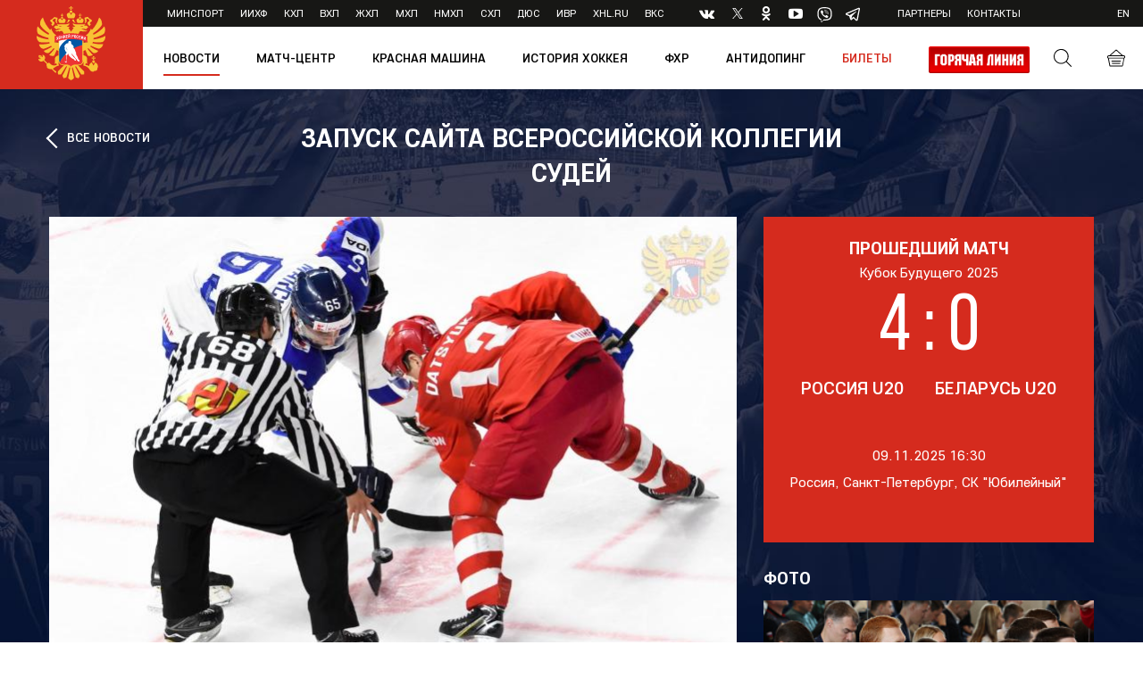

--- FILE ---
content_type: text/html; charset=UTF-8
request_url: https://fhr.ru/news/item/43346/
body_size: 15614
content:

<!DOCTYPE html>
<html>
<head>
	<meta name="viewport" content="width=device-width, initial-scale=1, maximum-scale=1.0, user-scalable=no">
	<title>Запуск сайта Всероссийской коллегии судей</title>
	<meta http-equiv="Content-Type" content="text/html; charset=UTF-8" />
<link href="/local/templates/fhr/src/css/bootstrap.min.css?150237359466710" type="text/css"  data-template-style="true"  rel="stylesheet" />
<link href="/local/templates/fhr/css/styles.css?1523016234312113" type="text/css"  data-template-style="true"  rel="stylesheet" />
<link href="/local/templates/fhr/css/fhr.css?163671874510454" type="text/css"  data-template-style="true"  rel="stylesheet" />
<link href="/local/templates/fhr/template_styles.css?17509473664100" type="text/css"  data-template-style="true"  rel="stylesheet" />
<script type="text/javascript" src="/local/templates/fhr/src/js/modernizr.js?14981639807177"></script>
<script type="text/javascript" src="/local/templates/fhr/src/js/jquery.js?149816398085580"></script>
<script type="text/javascript" src="/local/templates/fhr/src/js/bootstrap.min.js?149816398019560"></script>
<script type="text/javascript" src="/local/templates/fhr/src/js/jquery.fancybox.min.js?149816398043150"></script>
<script type="text/javascript" src="/local/templates/fhr/src/js/slick.min.js?149816398041953"></script>
<script type="text/javascript" src="/local/templates/fhr/src/js/jquery.maskedinput.min.js?14981639804324"></script>
<script type="text/javascript" src="/local/templates/fhr/src/js/jquery.autocomplete.min.js?149816398013098"></script>
<script type="text/javascript" src="/local/templates/fhr/src/js/bootstrap-datepicker.min.js?149816398032825"></script>
<script type="text/javascript" src="/local/templates/fhr/src/js/locales/bootstrap-datepicker.ru.js?1498163980892"></script>
<script type="text/javascript" src="/local/templates/fhr/src/js/chosen.jquery.min.js?149816398028456"></script>
<script type="text/javascript" src="/local/templates/fhr/src/js/starwars.js?14981639809625"></script>
<script type="text/javascript" src="/local/templates/fhr/src/js/jquery.mCustomScrollbar.concat.min.js?149816398045479"></script>
<script type="text/javascript" src="/local/templates/fhr/js/jquery.form.min.js?150159845315248"></script>
<script type="text/javascript" src="/local/templates/fhr/js/jquery.validate.min.js?150159811523070"></script>
<script type="text/javascript" src="/local/templates/fhr/src/js/user.js?172711216412107"></script>
<script type="text/javascript" src="/local/templates/fhr/js/fhr.js?17401605654308"></script>
<script type="text/javascript">var _ba = _ba || []; _ba.push(["aid", "aca5efb5df0470105b34933191b37880"]); _ba.push(["host", "fhr.ru"]); (function() {var ba = document.createElement("script"); ba.type = "text/javascript"; ba.async = true;ba.src = (document.location.protocol == "https:" ? "https://" : "http://") + "bitrix.info/ba.js";var s = document.getElementsByTagName("script")[0];s.parentNode.insertBefore(ba, s);})();</script>


	<script src="https://use.fontawesome.com/d5d0a4f9c3.js"></script>

	<link rel="apple-touch-icon" sizes="180x180" href="/local/templates/fhr/images/favicon/apple-touch-icon.png">
	<link rel="icon" type="image/png" sizes="32x32" href="/local/templates/fhr/images/favicon/favicon-32x32.png">
	<link rel="icon" type="image/png" sizes="16x16" href="/local/templates/fhr/images/favicon/favicon-16x16.png">
		<link rel="mask-icon" href="/local/templates/fhr/images/favicon/safari-pinned-tab.svg" color="#5bbad5">
    <meta name="yandex-verification" content="2f34ae1c5770f6cb" />
	<meta name="msapplication-TileColor" content="#da532c">
	<meta name="theme-color" content="#ffffff">
    <script src="https://smartcaptcha.yandexcloud.net/captcha.js" defer></script>

    <script type="text/javascript">
        (function() {
            var s = document.createElement('script');
            s.type = 'text/javascript';
            s.async = true;
            s.src = 'https://tracking.datadrivenpromotion.com/tracking/counter?condition=ZG9tYWluPXNwYi5rYXNzaXIucnUmaWQ9MjY0&document_url='+ encodeURIComponent(document.URL);
            var d = document.getElementsByTagName('script')[0];
            d.parentNode.insertBefore(s, d);
        })();
    </script>
</head>
<body>
	<div id="bxpanel"></div>

	<div class="header">
					<a href="/"><div class="logo"></div></a>
		
		<form class="header-search" method="get" action="/search/">
			<div class="header-search-content">
				<button type="submit" class="search-icon"></button>
				<input type="text" class="search-input" name="q" placeholder="Поиск по сайту" value="" />
				<a href="#" class="search-close search-toggle">&times;</a>
			</div>
		</form>

		<div class="header-top">
			<ul class="header-top-menu">
				<li><a href="https://www.minsport.gov.ru/" target="_blank">Минспорт</a></li>
<li><a href="http://www.iihf.com/" target="_blank">ИИХФ</a></li>
<li><a href="http://www.khl.ru/" target="_blank">КХЛ</a></li>
<li><a href="http://www.vhlru.ru/" target="_blank">ВХЛ</a></li>
<li><a href="http://whl.khl.ru/" target="_blank">ЖХЛ</a></li>
<li><a href="http://mhl.khl.ru/" target="_blank">МХЛ</a></li>
<li><a href="http://nmhl.fhr.ru/" target="_blank">НМХЛ</a></li>
<li><a href="http://shlru.ru/" target="_blank">СХЛ</a></li>
<li><a href="https://junior.fhr.ru/" target="_blank">ДЮС</a></li>
<li><a href="https://играйвроссии.рф" target="_blank">ИВР</a></li>
<li><a href="https://xhl.ru/" target="_blank">XHL.ru</a></li>
<li><a href="https://vks.fhr.ru/" target="_blank">ВКС</a></li>				<li class="menu-socials">
					<a href="https://vk.com/fhr" target="_blank"><i class="fa fa-vk" aria-hidden="true"></i></a>
<!--<a href="https://www.facebook.com/Russiahockey/" target="_blank"><i class="fa fa-facebook" aria-hidden="true"></i></a>-->
<a href="https://twitter.com/russiahockey" target="_blank"  class="menu-socials__twitter">
    <svg width="12px" height="12px" viewBox="0 0 1200 1227" fill="none" xmlns="http://www.w3.org/2000/svg">
        <path d="M714.163 519.284L1160.89 0H1055.03L667.137 450.887L357.328 0H0L468.492 681.821L0 1226.37H105.866L515.491 750.218L842.672 1226.37H1200L714.137 519.284H714.163ZM569.165 687.828L521.697 619.934L144.011 79.6944H306.615L611.412 515.685L658.88 583.579L1055.08 1150.3H892.476L569.165 687.854V687.828Z" />
    </svg>
</a>
<a href="https://ok.ru/russiahockey" target="_blank"><i class="fa fa-odnoklassniki" aria-hidden="true"></i></a>
<a href="https://www.youtube.com/c/RussiaHockey" target="_blank"><i class="fa fa-youtube-play" aria-hidden="true"></i></a>
<!--<a href="https://www.instagram.com/russiahockey/" target="_blank"><i class="fa fa-instagram" aria-hidden="true"></i></a>-->

    <a href="https://vb.me/russia_hockey_pw"  target="_blank" >
        <span class="menu-socials__viber">
                <svg xmlns="http://www.w3.org/2000/svg" viewBox="0 0 631.99 666.43"  width="17px" height="17px">
                    <defs>
                        <style>
                            .viber-1{fill:#fff;}.viber-2{fill:none;stroke:#fff;stroke-linecap:round;stroke-linejoin:round;stroke-width:16.86px;}
                        </style>
                    </defs>
                    <path class="viber-1"
                          d="M560.65,65C544.09,49.72,477.17,1.14,328.11.48c0,0-175.78-10.6-261.47,68C18.94,116.19,2.16,186,.39,272.55S-3.67,521.3,152.68,565.28l.15,0-.1,67.11s-1,27.17,16.89,32.71c21.64,6.72,34.34-13.93,55-36.19,11.34-12.22,27-30.17,38.8-43.89,106.93,9,189.17-11.57,198.51-14.61,21.59-7,143.76-22.65,163.63-184.84C646.07,218.4,615.64,112.66,560.65,65Zm18.12,308.58C562,509,462.91,517.51,444.64,523.37c-7.77,2.5-80,20.47-170.83,14.54,0,0-67.68,81.65-88.82,102.88-3.3,3.32-7.18,4.66-9.77,4-3.64-.89-4.64-5.2-4.6-11.5.06-9,.58-111.52.58-111.52s-.08,0,0,0C38.94,485.05,46.65,347,48.15,274.71S63.23,143.2,103.57,103.37c72.48-65.65,221.79-55.84,221.79-55.84,126.09.55,186.51,38.52,200.52,51.24C572.4,138.6,596.1,233.91,578.77,373.54Z"/>
                    <path class="viber-2" d="M389.47,268.77q-2.46-49.59-50.38-52.09"/>
                    <path class="viber-2" d="M432.72,283.27q1-46.2-27.37-77.2c-19-20.74-45.3-32.16-79.05-34.63"/>
                    <path class="viber-2" d="M477,300.59q-.61-80.17-47.91-126.28t-117.65-46.6"/>
                    <path class="viber-1"
                          d="M340.76,381.68s11.85,1,18.23-6.86l12.44-15.65c6-7.76,20.48-12.71,34.66-4.81A366.67,366.67,0,0,1,437,374.1c9.41,6.92,28.68,23,28.74,23,9.18,7.75,11.3,19.13,5.05,31.13,0,.07-.05.19-.05.25a129.81,129.81,0,0,1-25.89,31.88c-.12.06-.12.12-.23.18q-13.38,11.18-26.29,12.71a17.39,17.39,0,0,1-3.84.24,35,35,0,0,1-11.18-1.72l-.28-.41c-13.26-3.74-35.4-13.1-72.27-33.44a430.39,430.39,0,0,1-60.72-40.11,318.31,318.31,0,0,1-27.31-24.22l-.92-.92-.92-.92h0l-.92-.93c-.31-.3-.61-.61-.92-.92a318.31,318.31,0,0,1-24.22-27.31,430.83,430.83,0,0,1-40.11-60.71c-20.34-36.88-29.7-59-33.44-72.28l-.41-.28a35,35,0,0,1-1.71-11.18,16.87,16.87,0,0,1,.23-3.84Q141,181.42,152.12,168c.06-.11.12-.11.18-.23a129.53,129.53,0,0,1,31.88-25.88c.06,0,.18-.06.25-.06,12-6.25,23.38-4.13,31.12,5,.06.06,16.11,19.33,23,28.74a366.67,366.67,0,0,1,19.74,30.94c7.9,14.17,2.95,28.68-4.81,34.66l-15.65,12.44c-7.9,6.38-6.86,18.23-6.86,18.23S254.15,359.57,340.76,381.68Z"/>
                </svg>

        </span>

    </a>


        <a href="https://t.me/rusicehockey"  target="_blank" >
      <span class="menu-socials__telegram">
        <svg fill="#000000" xmlns="http://www.w3.org/2000/svg"  viewBox="0 0 30 30" width="20px" height="20px"><path d="M 25.154297 3.984375 C 24.829241 3.998716 24.526384 4.0933979 24.259766 4.2011719 C 24.010014 4.3016357 23.055766 4.7109106 21.552734 5.3554688 C 20.048394 6.0005882 18.056479 6.855779 15.931641 7.7695312 C 11.681964 9.5970359 6.9042108 11.654169 4.4570312 12.707031 C 4.3650097 12.746607 4.0439208 12.849183 3.703125 13.115234 C 3.3623292 13.381286 3 13.932585 3 14.546875 C 3 15.042215 3.2360676 15.534319 3.5332031 15.828125 C 3.8303386 16.121931 4.144747 16.267067 4.4140625 16.376953 C 5.3912284 16.775666 8.4218473 18.015862 8.9941406 18.25 C 9.195546 18.866983 10.29249 22.222526 10.546875 23.044922 C 10.714568 23.587626 10.874198 23.927519 11.082031 24.197266 C 11.185948 24.332139 11.306743 24.45034 11.453125 24.542969 C 11.511635 24.579989 11.575789 24.608506 11.640625 24.634766 L 11.644531 24.636719 C 11.659471 24.642719 11.67235 24.652903 11.6875 24.658203 C 11.716082 24.668202 11.735202 24.669403 11.773438 24.677734 C 11.925762 24.726927 12.079549 24.757812 12.216797 24.757812 C 12.80196 24.757814 13.160156 24.435547 13.160156 24.435547 L 13.181641 24.419922 L 16.191406 21.816406 L 19.841797 25.269531 C 19.893193 25.342209 20.372542 26 21.429688 26 C 22.057386 26 22.555319 25.685026 22.875 25.349609 C 23.194681 25.014192 23.393848 24.661807 23.478516 24.21875 L 23.478516 24.216797 C 23.557706 23.798129 26.921875 6.5273437 26.921875 6.5273438 L 26.916016 6.5507812 C 27.014496 6.1012683 27.040303 5.6826405 26.931641 5.2695312 C 26.822973 4.8564222 26.536648 4.4608905 26.181641 4.2480469 C 25.826669 4.0352506 25.479353 3.9700339 25.154297 3.984375 z M 24.966797 6.0742188 C 24.961997 6.1034038 24.970391 6.0887279 24.962891 6.1230469 L 24.960938 6.1347656 L 24.958984 6.1464844 C 24.958984 6.1464844 21.636486 23.196371 21.513672 23.845703 C 21.522658 23.796665 21.481573 23.894167 21.439453 23.953125 C 21.379901 23.91208 21.257812 23.859375 21.257812 23.859375 L 21.238281 23.837891 L 16.251953 19.121094 L 12.726562 22.167969 L 13.775391 17.96875 C 13.775391 17.96875 20.331562 11.182109 20.726562 10.787109 C 21.044563 10.471109 21.111328 10.360953 21.111328 10.251953 C 21.111328 10.105953 21.035234 10 20.865234 10 C 20.712234 10 20.506484 10.14875 20.396484 10.21875 C 18.963383 11.132295 12.671823 14.799141 9.8515625 16.439453 C 9.4033769 16.256034 6.2896636 14.981472 5.234375 14.550781 C 5.242365 14.547281 5.2397349 14.548522 5.2480469 14.544922 C 7.6958673 13.491784 12.47163 11.434667 16.720703 9.6074219 C 18.84524 8.6937992 20.838669 7.8379587 22.341797 7.1933594 C 23.821781 6.5586849 24.850125 6.1218894 24.966797 6.0742188 z"/></svg>
      </span>
</a>


				</li>
				<li><a href="/business/">Партнеры</a></li>
<!--<li><a href="/hockey-of-russia/licensing/">Лицензирование</a></li>-->
<!--<li><a href="https://redmachine.ru/shops/" target="_blank">Магазины</a></li>-->
<li><a href="/hockey-of-russia/contacts/">Контакты</a></li>			</ul>
			<div class="header-top-ctrls">
				<!--a href="#" class="auth-link">Вход</a-->
				<a href="http://en.fhr.ru/news/item/43346/" class="switch-lang">en</a>			</div>
		</div>

		<div class="header-bottom">
			<button class="menu-toggle"><span></span></button>
			<div class="header-bottom-ctrls">
				<a href="#" class="search-icon search-toggle"></a>
				<a href="https://redmachine.ru" class="cart-icon"   target="_blank"></a>
					<a href="https://widget.kassir.ru/?type=A&key=c3c713e7-5509-bf7d-b0e6-f204ee5ea583&domain=msk.kassir.ru&id=247345"  class="tickets-icon hidden-lg hidden-md" id="_ticket_link"  target="_blank"></a>
<script>
	
/* 	$("#_ticket_link").on("click",function(event) {
		var w = 800;
		var h = 600
		 var y = window.top.outerHeight / 2 + window.top.screenY - ( h / 2);
         var x = window.top.outerWidth / 2 + window.top.screenX - ( w / 2);
	
	
		window.open("https://widget.kassir.ru/?type=A&key=c3c713e7-5509-bf7d-b0e6-f204ee5ea583&domain=msk.kassir.ru&id=247345", "",  "location=no,width="+w+",height="+h+",scrollbars=yes,top="+y+",left="+x+",resizable = no");
		return false;
	});  */
</script>

			</div>

			
<!--<script src="https://msk.kassir.ru/start-frame.js"></script>-->
<script src="https://widget.kassir.ru/summoner/summoner.es.js"></script>
	<ul class="header-bottom-menu">
					<li>
			
				<div class="dropdown">
					<a href="/news/" class="touch-link" data-toggle="dropdown">Новости</a>
					<a  href="/news/"  class="no-touch-link active">Новости</a>
					<div class="dropdown-menu">
						<ul class="dropdown-menu-list">													
															<li><a href="/news/"  class="active" >Все новости</a></li>
															<li><a href="/news/main/"   >Главная тема</a></li>
															<li><a href="/news/medicine/"   >Медицина</a></li>
															<li><a href="/news/legends/"   >Наши легенды</a></li>
															<li><a href="/news/nppkh/"   >НППХ</a></li>
															<li><a href="/news/interview/"   >Прямая речь</a></li>
															<li><a href="/news/khokkey-v-shkolu/"   >Хоккей в школу</a></li>
															<li><a href="/news/amateur-khokkey/"   >Массовый хоккей</a></li>
															<li><a href="/news/istorii-legend-khokkeya/"   >Истории легенд хоккея</a></li>
															<li><a href="/media/photo/"   >Фото</a></li>
															<li><a href="/media/video/"   >Видео</a></li>
															<li><a href="/news/accreditation/"   >Аккредитация</a></li>
														
						</ul>
					</div>
				</div>

						</li>
					<li>
			
				<a  href="/matchcenter/"    >Матч-центр                </a>


						</li>
					<li>
			
				<div class="dropdown">
					<a href="/hockey-of-russia/red-machine/" class="touch-link" data-toggle="dropdown">Красная машина</a>
					<a  href="#"  class="no-touch-link ">Красная машина</a>
					<div class="dropdown-menu">
						<ul class="dropdown-menu-list">													
															<li><a href="/news/nppkh/"   >НППХ</a></li>
															<li><a href="/red-machine/hockey-in-school/"   >Хоккей в школу</a></li>
														
						</ul>
					</div>
				</div>

						</li>
					<li>
			
				<div class="dropdown">
					<a href="/history-of-hockey/" class="touch-link" data-toggle="dropdown">История хоккея</a>
					<a  href="#"  class="no-touch-link ">История хоккея</a>
					<div class="dropdown-menu">
						<ul class="dropdown-menu-list">													
															<li><a href="/olympics/"   >Олимпийские игры</a></li>
															<li><a href="/country-chempionats/"   >Чемпионаты страны</a></li>
															<li><a href="/world-championship/"   >Чемпионаты мира</a></li>
															<li><a href="https://75.fhr.ru/"   target="_blank">75 лет</a></li>
															<li><a href="https://summitseries72.fhr.ru/"   target="_blank">50 лет Суперсерии-72</a></li>
														
						</ul>
					</div>
				</div>

						</li>
					<li>
			
				<div class="dropdown">
					<a href="/hockey-of-russia/" class="touch-link" data-toggle="dropdown">ФХР</a>
					<a  href="#"  class="no-touch-link ">ФХР</a>
					<div class="dropdown-menu">
						<ul class="dropdown-menu-list">													
															<li><a href="/hockey-of-russia/goals-and-objectives/"   >Цели и задачи</a></li>
															<li><a href="/hockey-of-russia/direction/"   >Руководство</a></li>
															<li><a href="/hockey-of-russia/structure/"   >Структура</a></li>
															<li><a href="/hockey-of-russia/docs/"   >Документы</a></li>
															<li><a href="/hockey-of-russia/theory-methodology/"   >Теория и методика</a></li>
															<li><a href="/hockey-of-russia/trainer-sertification/"   >Сертификация тренеров</a></li>
															<li><a href="/hockey-of-russia/innovation-program/"   >Инновационная программа</a></li>
															<li><a href="/reestr-lig/"   >Реестр лиг</a></li>
															<li><a href="/hockey-of-russia/contacts/"   >Контакты</a></li>
														
						</ul>
					</div>
				</div>

						</li>
					<li>
			
				<a  href="https://fhr.ru/hockey-of-russia/docs/antidoping/"    >Антидопинг                </a>


						</li>
					<li>
			
				<a  href="https://widget.kassir.ru/?type=S&key=01b286a8-e09e-a02c-a746-1c74223a5829&domain=msk.kassir.ru&id=10814"  style="color:#d52b1e;" id="ticket_link_menu" target="_blank"     >Билеты                </a>


						</li>
				                    <li class="header-bottom-menu--hotline" style="display: inline-block" >
                <a href="/hotline/"><img src="/local/templates/fhr/images/hotline/hotline0.png" style="height:30px"/></a>
            </li>

            <li class="header-bottom-menu--hotline" style="display: none" >
                <a href="https://msk.kassir.ru/frame/entry/index?key=078682d3-26a8-acba-dd9c-951b34364239&type=A&id=13481736" id="_ticket_link_menu"><img src="/local/templates/fhr/images/ticket_button.png" style="height:30px"/></a>
            </li>
            <li class="header-bottom-menu--translation" style="display: none">
                <a href="/news/item/84413/"><img src="/local/templates/fhr/images/translations.png" style="height:30px"/></a>
            </li>
        	</ul>

<script>

 	$("#ticket_link_menu").on("click",function(event) {
      //  event.preventDefault();
                /*window.kassirWidget.summon({
            url: 'https://widget.kassir.ru/?type=A&key=5877737a-f094-d263-8dc2-15df3359fce3&domain=spb.kassir.ru&id=145909'
        });*/
      //  console.dir(window.ksr);
          window.ksr.summon();
        //console.dir(window.kassirWidget);
         //window.kassirWidget.summon()
           ///window.ksr.summon( { width: 1000, height: 1000 } );
        
		return false;
		/*var w = 800;
		var h = 600
		 var y = window.top.outerHeight / 2 + window.top.screenY - ( h / 2);
         var x = window.top.outerWidth / 2 + window.top.screenX - ( w / 2);
	
	
		window.open($(this).attr('href'), "",  "location=no,width="+w+",height="+h+",scrollbars=yes,top="+y+",left="+x+",resizable = no");
		return false; */
	}); 
</script>

		</div>
	</div>

	<div class="mobile-menu">
		<div class="mobile-menu-top">

			
	<ul>
					<li>
			
                                   <a href="#menu_0"  data-toggle="collapse" class="collapsed">Новости</a>
                    <div class="collapse" id="menu_0">
                 					<ul>
													<li><a href="/news/" class="active" >Все новости</a></li>
													<li><a href="/news/main/"  >Главная тема</a></li>
													<li><a href="/news/medicine/"  >Медицина</a></li>
													<li><a href="/news/world-hockey/"  >Мировой хоккей</a></li>
													<li><a href="/news/legends/"  >Наши легенды</a></li>
													<li><a href="/news/clubs/"  >Новости команд</a></li>
													<li><a href="/news/regional/"  >Новости регионов</a></li>
													<li><a href="/news/teams/"  >Новости сборных</a></li>
													<li><a href="/news/federation/"  >Новости Федерации</a></li>
													<li><a href="/news/nppkh/"  >НППХ</a></li>
													<li><a href="/news/press/"  >Пресс-релизы</a></li>
													<li><a href="/news/interview/"  >Прямая речь</a></li>
													<li><a href="/news/khokkey-v-shkolu/"  >Хоккей в школу</a></li>
													<li><a href="/news/ispolnyaem-mechty/"  >Хоккей России исполняет мечты</a></li>
													<li><a href="/news/amateur-khokkey/"  >Массовый хоккей</a></li>
													<li><a href="/news/istorii-legend-khokkeya/"  >Истории легенд хоккея</a></li>
													<li><a href="/media/photo/"  >Фото</a></li>
													<li><a href="/media/video/"  >Видео</a></li>
													<li><a href="/news/accreditation/"  >Аккредитация</a></li>
											</ul>
				</div>

						</li>
					<li>
			
				<a href="/matchcenter/" >Матч-центр</a>

						</li>
					<li>
			
                                   <a href="#menu_21"  data-toggle="collapse" class="collapsed">Красная машина</a>
                    <div class="collapse" id="menu_21">
                 					<ul>
													<li><a href="/news/nppkh/"  >НППХ</a></li>
													<li><a href="/red-machine/hockey-in-school/"  >Хоккей в школу</a></li>
											</ul>
				</div>

						</li>
					<li>
			
                                   <a href="#menu_24"  data-toggle="collapse" class="collapsed">История хоккея</a>
                    <div class="collapse" id="menu_24">
                 					<ul>
													<li><a href="/olympics/"  >Олимпийские игры</a></li>
													<li><a href="/country-chempionats/"  >Чемпионаты страны</a></li>
													<li><a href="/world-championship/"  >Чемпионаты мира</a></li>
													<li><a href="https://75.fhr.ru/"  target="_blank">75 лет</a></li>
													<li><a href="https://summitseries72.fhr.ru/"  target="_blank">50 лет Суперсерии-72</a></li>
											</ul>
				</div>

						</li>
					<li>
			
                                   <a href="#menu_30"  data-toggle="collapse" class="collapsed">ФХР</a>
                    <div class="collapse" id="menu_30">
                 					<ul>
													<li><a href="/hockey-of-russia/goals-and-objectives/"  >Цели и задачи</a></li>
													<li><a href="/hockey-of-russia/direction/"  >Руководство</a></li>
													<li><a href="/hockey-of-russia/structure/"  >Структура</a></li>
													<li><a href="/hockey-of-russia/docs/"  >Документы</a></li>
													<li><a href="/hockey-of-russia/theory-methodology/"  >Теория и методика</a></li>
													<li><a href="/hockey-of-russia/trainer-sertification/"  >Сертификация тренеров</a></li>
													<li><a href="/hockey-of-russia/innovation-program/"  >Инновационная программа</a></li>
													<li><a href="/reestr-lig/"  >Реестр лиг</a></li>
													<li><a href="/hockey-of-russia/contacts/"  >Контакты</a></li>
											</ul>
				</div>

						</li>
					<li>
			
				<a href="https://fhr.ru/hockey-of-russia/docs/antidoping/" >Антидопинг</a>

						</li>
					<li>
			
				<a href="https://widget.kassir.ru/?type=S&key=01b286a8-e09e-a02c-a746-1c74223a5829&domain=msk.kassir.ru&id=10814" >Билеты</a>

						</li>
						<!--<li>
	 	  <a href="/hockeydreams/">Исполняем мечты</a>  
        </li>-->
			<li>
				<a href="/hotline/">Горячая линия</a>
			</li>
          <!--<li>
             <a href="https://msk.kassir.ru/frame/entry/index?key=9eb8ab25-77fc-9b10-d1e7-74db8bbcc8ba&type=A&id=2488714" id="_ticket_link_menu">Купить билеты</a>
         </li>-->
				
	</ul>

		</div>
		<div class="mobile-menu-bottom">
			<div class="row">
				<div class="col-xs-6">
					<ul>
						<li><a href="https://www.minsport.gov.ru/" target="_blank">Минспорт</a></li>
<li><a href="http://www.iihf.com/" target="_blank">ИИХФ</a></li>
<li><a href="http://www.khl.ru/" target="_blank">КХЛ</a></li>
<li><a href="http://www.vhlru.ru/" target="_blank">ВХЛ</a></li>
<li><a href="http://whl.khl.ru/" target="_blank">ЖХЛ</a></li>
<li><a href="http://mhl.khl.ru/" target="_blank">МХЛ</a></li>
<li><a href="http://nmhl.fhr.ru/" target="_blank">НМХЛ</a></li>
<li><a href="http://shlru.ru/" target="_blank">СХЛ</a></li>
<li><a href="https://junior.fhr.ru/" target="_blank">ДЮС</a></li>
<li><a href="https://играйвроссии.рф" target="_blank">ИВР</a></li>
<li><a href="https://xhl.ru/" target="_blank">XHL.ru</a></li>
<li><a href="https://vks.fhr.ru/" target="_blank">ВКС</a></li>					</ul>
				</div>
				<div class="col-xs-6">
					<ul>
						<li><a href="/business/">Партнеры</a></li>
<!--<li><a href="/hockey-of-russia/licensing/">Лицензирование</a></li>-->
<!--<li><a href="https://redmachine.ru/shops/" target="_blank">Магазины</a></li>-->
<li><a href="/hockey-of-russia/contacts/">Контакты</a></li>					</ul>
				</div>
			</div>
		</div>
	</div>

	<div class="page-content">

		
			<div class="container">

				
					<div class="detail-page-header">
						<a href="/news/" class="goback">ВСЕ НОВОСТИ</a>
						<h1>Запуск сайта Всероссийской коллегии судей</h1>
					</div>

				

				
		


<div class="news-top">
	<div class="row">
		<div class="col-md-8 col-sm-7">
			<div class="news-top-panel news-detail-panel">
									<img src="/upload/iblock/1a1/i4ybIQ8vemk.jpg" class="img-responsive-100">
								<div class="news-top-container">
					<div class="news-detail-info">
						<div class="row">
							<div class="col-xs-6"><div class="news-detail-date">30.09.2018</div></div>
							<div class="col-xs-6">
								<div class="news-categories">
									<a href="/news/press/">Пресс-релизы</a>
								</div>
							</div>
						</div>
					</div>
					<div class="news-top-content">
						<div class="news-announce">ФХР&nbsp;запускает единый профильный судейский портал&nbsp;для действующих судей и инспекторов.<br>
 <br>
 Благодаря&nbsp;<b><u><a href="http://referees.fhr.ru/site/"></a></u></b><a href="http://referees.fhr.ru/site/"></a><a href="http://vks.fhr.ru/"><b><u>Сайту Всероссийской коллегии судей</u></b></a><b><u><a href="http://referees.fhr.ru/site/"></a></u></b> судьи и инспекторы будут оперативно получать необходимую информацию, быть в курсе изменений и нововведений, осуществлять подготовку к хоккейным матчам. С его помощью судьи получат доступ к необходимым нормативным и учебно-методическим документам и материалам. Ресурс позволит организовать дистанционное тестирование на знание правил, а также осуществлять теоретическую подготовку к матчам, проходить обучение.<br>
 <br>
 Многофункциональный портал отразит основные тенденции работы судей, а также&nbsp;предоставит полную и оперативную информацию по всем направлениям судейской деятельности.<br></div>
					</div>
					<div class="news-top-bottom">
												<div class="news-detail-tags">
														<a href="/search/?tag=5975" class="tag-item">#Судейство</a>
													</div>
												<div class="news-detail-share">
							<script src="//yastatic.net/es5-shims/0.0.2/es5-shims.min.js"></script>
							<script src="//yastatic.net/share2/share.js"></script>
							<div class="custom-share">
								<div class="ya-share2" data-services="vkontakte,twitter"></div>
							</div>
						</div>
					</div>
				</div>
			</div>
		</div>


		<div class="col-md-4 col-sm-5 hidden-xs">
			<div class="news-list-sidebar">
			  
				<div class="adv-ajax" data-url="/local/templates/fhr/includes/ajax/adv.php?TYPE=31"></div>                
					<a href="/game/11872/" class="article-item match-article">
					<div class="articles-header">ПРОШЕДШИЙ МАТЧ</div>
			<div class="competiton-info">
				Кубок Будущего 2025			</div>
			<div class="match-score">
				 4 :  0			</div>
			<div class="teams">
				<span>Россия U20</span>
				<span>Беларусь U20</span>
			</div>
			<div class="match-info">
				<div class="passed-match-date">09.11.2025 16:30</div>
									Россия, Санкт-Петербург, СК "Юбилейный"							</div>
			</a>
				
									<div class="news-sidebar-item"   >
						<h4 class="white">ФОТО</h4>
						<div class="news-panel">
							<div class="news-panel-info">
								<a href="/media/photo/3036/" class="news-panel-img" style="background-image: url('/upload/resize_cache/iblock/080/300_300_2/DMR_6275.jpg');"></a>
								<div class="news-panel-content">
									<a  href="#" class="news-panel-title">I Всероссийская научно-практическая конференция «Хоккейное судейство в России: текущее состояние и возможности развития»</a>
								</div>
							</div>
							<div class="news-panel-bottom">
								<div class="news-item-date">16/04/2024</div>
							</div>
						</div>
					</div>
				
									<div class="news-sidebar-item">
						<h4 class="white">ВИДЕО</h4>
						<div class="news-panel video-item">
							<div class="news-panel-info">
								<a href="/media/video/item/43347/" class="news-panel-img" style="background-image: url('/upload/iblock/c60/i4ybIQ8vemk.jpg');"><span class="play-icon"></span></a>
								<div class="news-panel-content">
									<a href="/media/video/item/43347/" class="news-panel-title">ФХР ЗАПУСКает САЙТ ВСЕРОССИЙСКОЙ КОЛЛЕГИИ СУДЕЙ</a>
								</div>
							</div>
							<div class="news-panel-bottom">
								<div class="news-item-date">30/09/2018</div>
							</div>
						</div>
					</div>
				
			</div>
		</div>


	</div>
</div>




<!--div class="news-detail-gallery-wrap">
	<h2>ГАЛЕРЕЯ</h2>
	<div class="news-detail-gallery default-horizontal-scroll custom-horizontal-scroll">
		<a data-fancybox="gallery" href="images/detail-gallery-1.png"><img src="/local/templates/fhr/images/detail-gallery-1.png"></a>
		<a data-fancybox="gallery" href="images/detail-gallery-2.png"><img src="/local/templates/fhr/images/detail-gallery-2.png"></a>
		<a data-fancybox="gallery" href="images/detail-gallery-1.png"><img src="/local/templates/fhr/images/detail-gallery-1.png"></a>
	</div>
</div-->



	<div class="news-list additional-news">
		<h2>Похожие новости</h2>
		<div class="row row-eq-height">

		
			<div class="stadium-list-col">
				<div class="news-panel">
					<div class="news-panel-info">
						<a href="/news/item/113876/" class="news-panel-img" style="background-image: url('/upload/resize_cache/iblock/a4b/270_200_2/Zaglushka_770x540px.jpg');"></a>
						<div class="news-panel-content">
							<a  href="/news/item/113876/" class="news-panel-title">Заявление ФХР относительно допуска на ОИ-2026</a>
							<div class="news-panel-announce"></div>
						</div>
					</div>
					<div class="news-panel-bottom">
						<div class="news-item-date">23.05.2025</div>
						<div class="news-panel-category">
							<a href="/news/press/">Пресс-релизы</a>
						</div>
					</div>
				</div>
			</div>

		
			<div class="stadium-list-col">
				<div class="news-panel">
					<div class="news-panel-info">
						<a href="/news/item/93266/" class="news-panel-img" style="background-image: url('/upload/resize_cache/iblock/40b/270_200_2/431.jpeg');"></a>
						<div class="news-panel-content">
							<a  href="/news/item/93266/" class="news-panel-title">Состоялась рабочая встреча представителей ФХР с министром спорта</a>
							<div class="news-panel-announce">В Москве прошла рабочая встреча министра спорта Российской Федерации Олега Матыцина, первого вице-президента ФХР Романа Ротенберга и специального представителя ФХР по международным вопросам, члена Совета ИИХФ Павла Буре</div>
						</div>
					</div>
					<div class="news-panel-bottom">
						<div class="news-item-date">01.06.2022</div>
						<div class="news-panel-category">
							<a href="/news/press/">Пресс-релизы</a>
						</div>
					</div>
				</div>
			</div>

		
			<div class="stadium-list-col">
				<div class="news-panel">
					<div class="news-panel-info">
						<a href="/news/item/90268/" class="news-panel-img" style="background-image: url('/upload/resize_cache/iblock/27b/270_200_2/SFL.png');"></a>
						<div class="news-panel-content">
							<a  href="/news/item/90268/" class="news-panel-title">30-31 марта в Москве пройдет SportForumLive</a>
							<div class="news-panel-announce">В программе мероприятия более 30 деловых и спортивных мероприятий в различных форматах</div>
						</div>
					</div>
					<div class="news-panel-bottom">
						<div class="news-item-date">29.03.2022</div>
						<div class="news-panel-category">
							<a href="/news/press/">Пресс-релизы</a>
						</div>
					</div>
				</div>
			</div>

		
			<div class="stadium-list-col">
				<div class="news-panel">
					<div class="news-panel-info">
						<a href="/news/item/85317/" class="news-panel-img" style="background-image: url('/upload/resize_cache/iblock/e90/270_200_2/Zaglushka_770x540px.jpg');"></a>
						<div class="news-panel-content">
							<a  href="/news/item/85317/" class="news-panel-title">Две команды не допущены до участия во II этапе Первенства России среди юниорок </a>
							<div class="news-panel-announce">4 декабря в Нижегородской области на арене «Emerald Ice» стартовал II этап Первенства России по хоккею среди юниорок до 18 лет.<br />
<br />
Сборные команды Ярославской области и Республики Башкортостан не были допущены к участию в соревнованиях, так как не представили документы для заявки хоккеисток, в том числе основной документ определяющий принадлежность спортсмена к организации – Договор на обучение.</div>
						</div>
					</div>
					<div class="news-panel-bottom">
						<div class="news-item-date">06.12.2021</div>
						<div class="news-panel-category">
							<a href="/news/press/">Пресс-релизы</a>
						</div>
					</div>
				</div>
			</div>

		</div>
	</div>





			</div>
	
	<div class="partner-block adv-ajax" data-url="/local/templates/fhr/includes/ajax/adv.php?TYPE=38" style="margin: 30px auto;"></div>
 
	

	<div class="partners-bottom">
		<h2>Партнеры и спонсоры</h2>
		<div class="container">
			<div class="partners-list">
								<a href="https://www.nornickel.ru" target="_blank" data-id="44317" style="display: block;margin:0 auto 30px auto">
                    <img src="/upload/iblock/f54/604x114.png">
                </a>
								<a href="http://rolf.ru/" target="_blank" data-id="115405" >
                    <img src="/upload/iblock/3f6/ROLF.png">
                </a>
								<a href="https://www.tbank.ru" target="_blank" data-id="110307" >
                    <img src="/upload/iblock/76b/T_BANK_120_48.png">
                </a>
								<a href="http://henderson.ru/" target="_blank" data-id="26408" >
                    <img src="/upload/iblock/847/HENDERSON_120x48px.png">
                </a>
							</div>
		</div>
	</div>




</div>


<div class="footer">
	<div class="footer-top">
		<div class="footer-container">

			
    <div class="footer-menu">
        <div class="footer-menu-col">
            <ul class="footer-menu-section">
                <li><a href="/news/" class="footer-menu-title">Новости</a></li>
                <li><a href="/news/">Все новости</a></li>
                <li><a href="/news/main/">Главная тема</a></li>
                <li><a href="/news/medicine/">Медицина</a></li>
                <li><a href="/news/world-hockey/">Мировой хоккей</a></li>
                <li><a href="/news/legends/">Наши легенды</a></li>
                <li><a href="/news/clubs/">Новости команд</a></li>
                <li><a href="/news/regional/">Новости регионов</a></li>
                <li><a href="/news/teams/">Новости сборных</a></li>
                <li><a href="/news/federation/">Новости Федерации</a></li>
                <li><a href="/news/nppkh/">НППХ</a></li>
                <li><a href="/news/press/">Пресс-релизы</a></li>
                <li><a href="/news/interview/">Прямая речь</a></li>
                <li><a href="/news/khokkey-v-shkolu/">Хоккей в школу</a></li>
                <li><a href="/news/ispolnyaem-mechty/">Хоккей России исполняет мечты</a></li>
                <li><a href="/news/amateur-khokkey/">Массовый хоккей</a></li>
                <li><a href="/news/istorii-legend-khokkeya/">Истории легенд хоккея</a></li>
                <li><a href="/media/photo/">Фото</a></li>
                <li><a href="/media/video/">Видео</a></li>
                <li><a href="/news/accreditation/">Аккредитация</a></li>


            </ul>
        </div>
        <div class="footer-menu-col">
            <ul class="footer-menu-section">
                <li><a href="/tournaments/" class="footer-menu-title">Турниры</a></li>
                <li><a href="/tournaments/?type=25">Кубок Первого канала</a></li>
                <li><a href="/tournaments/?type=26">3x3 Кубок Первого Канала</a></li>
                <li><a href="/tournaments/?type=29">Кубок Будущего (СПб)</a></li>
                <li><a href="/tournaments/?type=30">3х3 Кубок Будущего (СПб)</a></li>
                <li><a href="/tournaments/?type=7">Международные турниры</a></li>
                <li><a href="https://junior.fhr.ru/">Детско-юношеские соревнования</a></li>
                <li><a href="/matchcenter/" class="footer-menu-title">Матч-центр</a></li>
                <li><a href="https://widget.kassir.ru/?type=S&amp;key=01b286a8-e09e-a02c-a746-1c74223a5829&amp;domain=msk.kassir.ru&amp;id=10814" class="footer-menu-title">Билеты</a></li>
            </ul>
        </div>
        <div class="footer-menu-col">
            <ul class="footer-menu-section">
                <li><a href="/history-of-hockey/" class="footer-menu-title">История хоккея</a></li>
                <li><a href="/olympics/">Олимпийские игры</a></li>
                <li><a href="/country-chempionats/">Чемпионаты страны</a></li>
                <li><a href="/world-championship/">Чемпионаты мира</a></li>
                <li><a href="https://75.fhr.ru/">75 лет</a></li>
                <li><a href="https://summitseries72.fhr.ru/">50 лет Суперсерии-72</a></li>
                <li><a href="/hockey-of-russia/red-machine/" class="footer-menu-title">Красная машина</a></li>
                <li><a href="/news/nppkh/">НППХ</a></li>
                <li><a href="/red-machine/hockey-in-school/">Хоккей в школу</a></li>
            </ul>
        </div>
        <div class="footer-menu-col">
            <ul class="footer-menu-section">
                <li><a href="/hockey-of-russia/" class="footer-menu-title">ФХР</a></li>
                <li><a href="https://fhr.ru/hockey-of-russia/docs/antidoping/" class="footer-menu-title">Антидопинг</a></li>
                <li><a href="/hockey-of-russia/goals-and-objectives/">Цели и задачи</a></li>
                <li><a href="/hockey-of-russia/direction/">Руководство</a></li>
                <li><a href="/hockey-of-russia/structure/">Структура</a></li>
                <li><a href="/hockey-of-russia/docs/">Документы</a></li>
                <li><a href="/hockey-of-russia/theory-methodology/">Теория и методика</a></li>
                <li><a href="/hockey-of-russia/trainer-sertification/">Сертификация тренеров</a></li>
                <li><a href="/hockey-of-russia/innovation-program/">Инновационная программа</a></li>
                <li><a href="/reestr-lig/">Реестр лиг</a></li>
                <li><a href="/hockey-of-russia/contacts/">Контакты</a></li>
            </ul>
        </div>
    </div>

		</div>
	</div>
	<div class="footer-bottom">
		<div class="footer-container">
			<div class="row">
				<div class="col-sm-4 col-md-5">
					<div class="footer-contacts">
						<p>
 <a href="tel:+74956477111">+7 (495) 647-71-11</a>
</p>
<p>
 <a href="mailto:fhr@fhr.ru">fhr@fhr.ru</a>
</p>
<p>
	 Юридический адрес: 119270, Россия, Москва, Лужнецкая наб., д. 8 с. 1
</p>
<p>
	 Фактический адрес: 115280, Россия, Москва, Автозаводская ул., д. 21 к. 1
</p>					</div>
				</div>
				<div class="col-sm-4 col-md-2">
					<div class="logo-footer">
						<img src="/local/templates/fhr/images/logo-bottom.svg" alt="" />
					</div>
				</div>
				<div class="col-sm-4 col-md-5 footer-copyright">
					<div class="copyright">
						<div class="footer-socials">
							<a href="https://vk.com/fhr" target="_blank"><i class="fa fa-vk" aria-hidden="true"></i></a>
<!--<a href="https://www.facebook.com/Russiahockey/" target="_blank"><i class="fa fa-facebook" aria-hidden="true"></i></a>-->
<a href="https://twitter.com/russiahockey" target="_blank"  class="menu-socials__twitter">
    <svg width="12px" height="12px" viewBox="0 0 1200 1227" fill="none" xmlns="http://www.w3.org/2000/svg">
        <path d="M714.163 519.284L1160.89 0H1055.03L667.137 450.887L357.328 0H0L468.492 681.821L0 1226.37H105.866L515.491 750.218L842.672 1226.37H1200L714.137 519.284H714.163ZM569.165 687.828L521.697 619.934L144.011 79.6944H306.615L611.412 515.685L658.88 583.579L1055.08 1150.3H892.476L569.165 687.854V687.828Z" />
    </svg>
</a>
<a href="https://ok.ru/russiahockey" target="_blank"><i class="fa fa-odnoklassniki" aria-hidden="true"></i></a>
<a href="https://www.youtube.com/c/RussiaHockey" target="_blank"><i class="fa fa-youtube-play" aria-hidden="true"></i></a>
<!--<a href="https://www.instagram.com/russiahockey/" target="_blank"><i class="fa fa-instagram" aria-hidden="true"></i></a>-->

    <a href="https://vb.me/russia_hockey_pw"  target="_blank" >
        <span class="menu-socials__viber">
                <svg xmlns="http://www.w3.org/2000/svg" viewBox="0 0 631.99 666.43"  width="17px" height="17px">
                    <defs>
                        <style>
                            .viber-1{fill:#fff;}.viber-2{fill:none;stroke:#fff;stroke-linecap:round;stroke-linejoin:round;stroke-width:16.86px;}
                        </style>
                    </defs>
                    <path class="viber-1"
                          d="M560.65,65C544.09,49.72,477.17,1.14,328.11.48c0,0-175.78-10.6-261.47,68C18.94,116.19,2.16,186,.39,272.55S-3.67,521.3,152.68,565.28l.15,0-.1,67.11s-1,27.17,16.89,32.71c21.64,6.72,34.34-13.93,55-36.19,11.34-12.22,27-30.17,38.8-43.89,106.93,9,189.17-11.57,198.51-14.61,21.59-7,143.76-22.65,163.63-184.84C646.07,218.4,615.64,112.66,560.65,65Zm18.12,308.58C562,509,462.91,517.51,444.64,523.37c-7.77,2.5-80,20.47-170.83,14.54,0,0-67.68,81.65-88.82,102.88-3.3,3.32-7.18,4.66-9.77,4-3.64-.89-4.64-5.2-4.6-11.5.06-9,.58-111.52.58-111.52s-.08,0,0,0C38.94,485.05,46.65,347,48.15,274.71S63.23,143.2,103.57,103.37c72.48-65.65,221.79-55.84,221.79-55.84,126.09.55,186.51,38.52,200.52,51.24C572.4,138.6,596.1,233.91,578.77,373.54Z"/>
                    <path class="viber-2" d="M389.47,268.77q-2.46-49.59-50.38-52.09"/>
                    <path class="viber-2" d="M432.72,283.27q1-46.2-27.37-77.2c-19-20.74-45.3-32.16-79.05-34.63"/>
                    <path class="viber-2" d="M477,300.59q-.61-80.17-47.91-126.28t-117.65-46.6"/>
                    <path class="viber-1"
                          d="M340.76,381.68s11.85,1,18.23-6.86l12.44-15.65c6-7.76,20.48-12.71,34.66-4.81A366.67,366.67,0,0,1,437,374.1c9.41,6.92,28.68,23,28.74,23,9.18,7.75,11.3,19.13,5.05,31.13,0,.07-.05.19-.05.25a129.81,129.81,0,0,1-25.89,31.88c-.12.06-.12.12-.23.18q-13.38,11.18-26.29,12.71a17.39,17.39,0,0,1-3.84.24,35,35,0,0,1-11.18-1.72l-.28-.41c-13.26-3.74-35.4-13.1-72.27-33.44a430.39,430.39,0,0,1-60.72-40.11,318.31,318.31,0,0,1-27.31-24.22l-.92-.92-.92-.92h0l-.92-.93c-.31-.3-.61-.61-.92-.92a318.31,318.31,0,0,1-24.22-27.31,430.83,430.83,0,0,1-40.11-60.71c-20.34-36.88-29.7-59-33.44-72.28l-.41-.28a35,35,0,0,1-1.71-11.18,16.87,16.87,0,0,1,.23-3.84Q141,181.42,152.12,168c.06-.11.12-.11.18-.23a129.53,129.53,0,0,1,31.88-25.88c.06,0,.18-.06.25-.06,12-6.25,23.38-4.13,31.12,5,.06.06,16.11,19.33,23,28.74a366.67,366.67,0,0,1,19.74,30.94c7.9,14.17,2.95,28.68-4.81,34.66l-15.65,12.44c-7.9,6.38-6.86,18.23-6.86,18.23S254.15,359.57,340.76,381.68Z"/>
                </svg>

        </span>

    </a>


        <a href="https://t.me/rusicehockey"  target="_blank" >
      <span class="menu-socials__telegram">
        <svg fill="#000000" xmlns="http://www.w3.org/2000/svg"  viewBox="0 0 30 30" width="20px" height="20px"><path d="M 25.154297 3.984375 C 24.829241 3.998716 24.526384 4.0933979 24.259766 4.2011719 C 24.010014 4.3016357 23.055766 4.7109106 21.552734 5.3554688 C 20.048394 6.0005882 18.056479 6.855779 15.931641 7.7695312 C 11.681964 9.5970359 6.9042108 11.654169 4.4570312 12.707031 C 4.3650097 12.746607 4.0439208 12.849183 3.703125 13.115234 C 3.3623292 13.381286 3 13.932585 3 14.546875 C 3 15.042215 3.2360676 15.534319 3.5332031 15.828125 C 3.8303386 16.121931 4.144747 16.267067 4.4140625 16.376953 C 5.3912284 16.775666 8.4218473 18.015862 8.9941406 18.25 C 9.195546 18.866983 10.29249 22.222526 10.546875 23.044922 C 10.714568 23.587626 10.874198 23.927519 11.082031 24.197266 C 11.185948 24.332139 11.306743 24.45034 11.453125 24.542969 C 11.511635 24.579989 11.575789 24.608506 11.640625 24.634766 L 11.644531 24.636719 C 11.659471 24.642719 11.67235 24.652903 11.6875 24.658203 C 11.716082 24.668202 11.735202 24.669403 11.773438 24.677734 C 11.925762 24.726927 12.079549 24.757812 12.216797 24.757812 C 12.80196 24.757814 13.160156 24.435547 13.160156 24.435547 L 13.181641 24.419922 L 16.191406 21.816406 L 19.841797 25.269531 C 19.893193 25.342209 20.372542 26 21.429688 26 C 22.057386 26 22.555319 25.685026 22.875 25.349609 C 23.194681 25.014192 23.393848 24.661807 23.478516 24.21875 L 23.478516 24.216797 C 23.557706 23.798129 26.921875 6.5273437 26.921875 6.5273438 L 26.916016 6.5507812 C 27.014496 6.1012683 27.040303 5.6826405 26.931641 5.2695312 C 26.822973 4.8564222 26.536648 4.4608905 26.181641 4.2480469 C 25.826669 4.0352506 25.479353 3.9700339 25.154297 3.984375 z M 24.966797 6.0742188 C 24.961997 6.1034038 24.970391 6.0887279 24.962891 6.1230469 L 24.960938 6.1347656 L 24.958984 6.1464844 C 24.958984 6.1464844 21.636486 23.196371 21.513672 23.845703 C 21.522658 23.796665 21.481573 23.894167 21.439453 23.953125 C 21.379901 23.91208 21.257812 23.859375 21.257812 23.859375 L 21.238281 23.837891 L 16.251953 19.121094 L 12.726562 22.167969 L 13.775391 17.96875 C 13.775391 17.96875 20.331562 11.182109 20.726562 10.787109 C 21.044563 10.471109 21.111328 10.360953 21.111328 10.251953 C 21.111328 10.105953 21.035234 10 20.865234 10 C 20.712234 10 20.506484 10.14875 20.396484 10.21875 C 18.963383 11.132295 12.671823 14.799141 9.8515625 16.439453 C 9.4033769 16.256034 6.2896636 14.981472 5.234375 14.550781 C 5.242365 14.547281 5.2397349 14.548522 5.2480469 14.544922 C 7.6958673 13.491784 12.47163 11.434667 16.720703 9.6074219 C 18.84524 8.6937992 20.838669 7.8379587 22.341797 7.1933594 C 23.821781 6.5586849 24.850125 6.1218894 24.966797 6.0742188 z"/></svg>
      </span>
</a>


						</div>

                        <div class="footer-politic">
                            <a href="https://fhr.ru/upload/fhr/Politika_FHR_v_otnoshenii_obrabotki_personalnikh_dannikh.pdf">Политика ФХР в отношении обработки и защиты персональных данных</a><br/>
                            <a href="/hockey-of-russia/docs/informatsiya-o-raspredelenii-sredstv-ot-azartnykh-igr/">Информация о распределении средств от азартных игр</a>
                        </div>

						<div class="copyright-text">
							При использовании материалов ссылка на официальный сайт Федерации хоккея России обязательна © 1991—2026						</div>
						<div class="footer-bottom-links">
							<!--a href="/privacy/">Политика конфиденциальности</a><br-->
							<!--a href="/sitemap/">Карта сайта</a-->
						</div>
					</div>
				</div>
			</div>
		</div>
	</div>
</div>

<!-- Yandex.Metrika counter -->
<script type="text/javascript">
	(function (d, w, c) {
		(w[c] = w[c] || []).push(function () {
			try {
				w.yaCounter2651089 = new Ya.Metrika({
					id: 2651089,
					webvisor: true,
					clickmap: true,
					trackLinks: true
				});
			} catch (e) {
			}
		});

		var n = d.getElementsByTagName("script")[0],
			s = d.createElement("script"),
			f = function () {
				n.parentNode.insertBefore(s, n);
			};
		s.type = "text/javascript";
		s.async = true;
		s.src = (d.location.protocol == "https:" ? "https:" : "http:") + "//mc.yandex.ru/metrika/watch.js";

		if (w.opera == "[object Opera]") {
			d.addEventListener("DOMContentLoaded", f, false);
		} else {
			f();
		}
	})(document, window, "yandex_metrika_callbacks");
</script>
<noscript>
	<div><img src="//mc.yandex.ru/watch/2651089" style="position:absolute; left:-9999px;" alt=""/></div>
</noscript>
<!-- /Yandex.Metrika counter -->


</body>
</html>


--- FILE ---
content_type: text/html; charset=UTF-8
request_url: https://fhr.ru/local/templates/fhr/includes/ajax/adv.php?TYPE=38&_=1768812768076
body_size: 182
content:

<a href="https://www.nornickel.ru/" target="_blank" class="hidden-xs hidden-sm"><img src="/upload/iblock/c81/Banner-1-markirovka_1.jpg" alt="" /></a>
	<a href="https://www.nornickel.ru/" target="_blank" class="hidden-sm hidden-lg hidden-md"><img src="/upload/iblock/913/Banner-2-markirovka_1.jpg" alt="" /></a>
	

--- FILE ---
content_type: text/css
request_url: https://fhr.ru/local/templates/fhr/css/fhr.css?163671874510454
body_size: 3029
content:
.not-found-div{
	padding: 10px 20px;
	/*background-color: #fff;*/
	color: #fff;
	text-transform: uppercase;
	font-size: 14px;
	font-weight: bold;
}



.img-responsive-100{
	width: 100%;
}

.news-top-content{
	min-height: auto;
}

.panel-white .link-list a.active{
	color: grey !important;
}


.filter-item .chosen-container .chosen-results li:first-child{
	display: list-item;
}

.tournament-top .tab-content{
	background-color: #fff;
}
.tournament-top .tab-pane{
	margin-top: -30px;
}


.page-sub-menu .active a, .mounthes-panel .active a{
	color: #f23d36;
}

.tournaments-main-container .stat-table{
	white-space: normal;
}

.search-page-block{
	padding: 20px;
	background-color: #fff;
	margin-bottom: 40px;
}
	.search-page-block .search-title{
		font-size: 16px;
		color: #f23d36;
		text-transform: uppercase;
		font-weight: bold;
	}
	.search-page-block .item-link{
		font-size: 16px;
		color: #888;
		text-transform: uppercase;
	}
	.search-page-block .item-link A{
		font-weight: bold;
		color: #000;
	}
		.search-page-block .item-link A.active{
			color: #d52b1e;
		}
	.search-page-block .item-separator{
		width: 100px;
		border-top: 1px solid #888;
		margin-top: 14px;
		padding-bottom: 14px;
	}

.flagDiv{
	width: 20px;
	height: 20px;
	display: inline-block;
	margin: 0px 5px;
}
	.flagDiv DIV{
		background-position: center;
		background-repeat: no-repeat;
		background-size: cover;
		border-radius: 50%;
		width: 20px;
		height: 20px;
		/*position: absolute;*/
		margin-top: 5px;
	}

.flagDiv_2x{
	width: 40px;
	height: 40px;
	display: inline-block;
	margin: 0px 5px;
}
	.flagDiv_2x DIV{
		background-position: center;
		background-repeat: no-repeat;
		background-size: cover;
		border-radius: 50%;
		width: 40px;
		height: 40px;
		/*position: absolute;*/
		margin-top: 5px;
	}


.match-live-team-l{text-align: right;}
.match-live-team-r{text-align: left;}

.match-table .match-live-team{
	display: inline-block;
	width: 40%;
	white-space: nowrap;
	text-overflow: ellipsis;
	overflow: hidden;
}

.partners-block{ margin: 35px auto; }
.partners-block .row{ padding: 20px 0px 40px 0px; }
.partners-block .row IMG{ padding-bottom: 40px; }
.partners-block .partners-text{ text-align: left; }

.team-right .team-player .team-player-img, .team-left .team-player .team-player-img{border-radius: 50%;}

.team-squad-list-tab{display: none;}
.team-squad-list-tab.active{display: block;}
.squard-title{
	font-size: 16px;
	text-transform: uppercase;
	color: #888;
	font-weight: 500;
	line-height: 1.4;
}
.player-num.striker{background-color: #4c8c54;}
.player-num.defender{background-color: #f23d36;}

/*
#yandexshare .ya-share2__badge{display: none;}
#yandexshare .ya-share2__title{display: none;}
*/

.custom-share{display: inline-block; vertical-align: middle;}
.custom-share .ya-share2__list_direction_horizontal > .ya-share2__item{
	font-size: 18px;
	display: inline-block;
	position: relative;
	line-height: 1;
	text-align: center;
	margin: 0;
}
.custom-share .ya-share2__list{text-align: left;}
.custom-share .ya-share2__badge{display: none;}
.custom-share .ya-share2__item a.ya-share2__link{
	display: inline-block;
	font: normal normal normal 18px/1 FontAwesome;
	font-size: inherit;
	text-rendering: auto;
	-webkit-font-smoothing: antialiased;
	-moz-osx-font-smoothing: grayscale;
	margin: 0px 0px;
	color: #888;
}
.custom-share .ya-share2__item_service_vkontakte .ya-share2__link:before{content: "\f189";}
.custom-share .ya-share2__item_service_facebook .ya-share2__link:before{content: "\f09a";}
.custom-share .ya-share2__item_service_twitter .ya-share2__link:before{content: "\f099";}
.custom-share .ya-share2 :link:hover, .custom-share .ya-share2 :visited:hover{color: #000 !important;}

.match-table .match-score-table{
	width: 70px !important;
	display: inline-block;
}
span.player-name{
	text-transform: uppercase;
	font-weight: bold;
	font-size: 18px;
}

nav{
	text-align: center;
}
.pagination {
	display: inline-block;
	padding-left: 0;
	margin: 20px 0;
	border-radius: 2px;
}
.pagination > li {
	display: inline;
}
.pagination > li > a,
.pagination > li > span {
	position: relative;
	float: left;
	padding: 6px 12px;
	margin-left: -1px;
	line-height: 1.42857143;
	color: #000;
	text-decoration: none;
	background-color: #fff;
	border: 1px solid #ddd;
}
.pagination > li:first-child > a,
.pagination > li:first-child > span {
	margin-left: 0;
	border-top-left-radius: 2px;
	border-bottom-left-radius: 2px;
}
.pagination > li:last-child > a,
.pagination > li:last-child > span {
	border-top-right-radius: 2px;
	border-bottom-right-radius: 2px;
}
.pagination > li > a:hover,
.pagination > li > span:hover,
.pagination > li > a:focus,
.pagination > li > span:focus {
	z-index: 2;
	color: #0d3d67;
	background-color: #eee;
	border-color: #ddd;
}
.pagination > .active > a,
.pagination > .active > span,
.pagination > .active > a:hover,
.pagination > .active > span:hover,
.pagination > .active > a:focus,
.pagination > .active > span:focus {
	z-index: 3;
	color: #fff;
	cursor: default;
	background-color: #f23d36;
	border-color: #f23d36;
}
.pagination > .disabled > span,
.pagination > .disabled > span:hover,
.pagination > .disabled > span:focus,
.pagination > .disabled > a,
.pagination > .disabled > a:hover,
.pagination > .disabled > a:focus {
	color: #777;
	cursor: not-allowed;
	background-color: #fff;
	border-color: #ddd;
}
.pagination-lg > li > a,
.pagination-lg > li > span {
	padding: 10px 16px;
	font-size: 18px;
	line-height: 1.3333333;
}
.pagination-lg > li:first-child > a,
.pagination-lg > li:first-child > span {
	border-top-left-radius: 2px;
	border-bottom-left-radius: 2px;
}
.pagination-lg > li:last-child > a,
.pagination-lg > li:last-child > span {
	border-top-right-radius: 2px;
	border-bottom-right-radius: 2px;
}
.pagination-sm > li > a,
.pagination-sm > li > span {
	padding: 5px 10px;
	font-size: 12px;
	line-height: 1.5;
}
.pagination-sm > li:first-child > a,
.pagination-sm > li:first-child > span {
	border-top-left-radius: 2px;
	border-bottom-left-radius: 2px;
}
.pagination-sm > li:last-child > a,
.pagination-sm > li:last-child > span {
	border-top-right-radius: 2px;
	border-bottom-right-radius: 2px;
}

.slide-photos{
	height: 320px;
}
	.slide-photos .picture-photos{
		background-position: center;
		background-repeat: no-repeat;
		background-size: cover;
		height: 250px;
	}
	.slide-photos .caption-photos{
		background-color: #fff;
		height: 70px;
		text-transform: uppercase;
		font-size: 18px;
		color: #000;
		padding: 25px 20px;
		text-overflow: ellipsis;
		overflow: hidden;
		white-space: nowrap;
	}


.flag-icon:before{content: '';}
.stat-table-players TD{cursor: pointer;}

.main-live .match-live-panel{margin-bottom: 0px;}

.catalogue-item-img{background-size: contain;}
.catalogue-item-announce{
	text-overflow: ellipsis;
	/* display: block; */
	height: 28px;
	overflow: hidden;
	/* white-space: nowrap; */
	width: 100%;
}

.tournament-logo-div{
	width: 70px;
	height: 50px;
	background-repeat: no-repeat;
	background-size: contain;
	background-position: center;
}
.tournament-item-header {padding-left: 80px;}


.partner-block a img{
	max-width: 100%;
	width: auto;
}
.partner-block a{
	padding: 0px;
	background-color: transparent;
}
.shop-promo-button{
	text-align: center;
	padding-top: 20px;
}

.antidopinglist .doc-col{width: 33.33%;}
.antidoping{text-align: left; font-size: 14px;}
.antidoping .item-link{text-align: left;}
.antidoping .page-form{max-width: none;}
.antidoping .form-label{font-size: 14px;}


/* fixes from word file*/
.slick-slide img{max-width: none;width: 100%;}
.tournament-main-view a{margin-left: 0px;}
.filter-item .chosen-container .chosen-drop{min-width: 200px}


/* FOOTER ADV */
.footer-adv-3col .wrap{
	background-color: #fff;
	padding: 40px 20px 0px 20px;
	margin-top: 40px;
	margin-bottom: 40px;
}
	.footer-adv-3col .advDiv{
		text-align: center;
		padding-bottom: 20px;
	}
	.footer-adv-3col .advDiv SPAN{
		display: block;
		margin: 20px 20px;
		font-size: 14px;
		text-transform: uppercase;
	}
@media(max-width: 991px){
	.footer-adv-3col{
		padding: 0px;
	}
}



.managmentGroupContainer{
	color: #fff;
}
	.managmentGroupContainer H2{
		margin-top: 40px;
	}
	.managmentGroupContainer .row{
		margin-top: 40px;
	}

.person-popup-img{
	background-size: contain;
}


@media(min-width: 991px){
	.goals-teams .list-col-3{width: 33.333%;}
	.news-announce-fixheight{height: 60px;text-overflow: ellipsis; overflow: hidden;}
}
@media(min-width: 1200px){
	.news-list-sidebar .news-main-col{min-height: 423px;}
	.news-list-sidebar .birthday-list{max-height: 303px;}
}


@media (max-width: 639px){
	.mobile-menu-top ul li{width: 100%;}
	.mobile-menu-top ul li a{font-size: 18px;}
	.mobile-menu-top ul li ul li{margin-left: 20px;}
	.mobile-menu-top ul li ul li a{  font-size: 18px; }
	.goals-list-panel-text{font-size: 9px;}
	.calendar-panel .tournament-item-header {padding-left: 0px;}
	.calendar-panel .tournaments-list .tournament-item-img{display: none;}
	.calendar-panel .tournaments-list .tournament-main-item{height: auto;text-align: center;}
	.calendar-panel .tournament-logo{width: 100%; max-width: 100%; position: static;}
	.calendar-panel .tournament-item-title{margin-top: 20px}

	.logo-footer{width: 70px;}
	.antidopinglist .doc-col{width: 50%;}
}

@media (max-width: 543px) {
	.partners-bottom {  display: block;  }
	.article-item, .mutliple-articles-images, .mutliple-articles-list-wrap{min-height: auto;}
	.news-announce{font-size:18px;}
}

@media(max-width: 991px){
	.search-page-block{
		margin-bottom: 0px;
	}
	.search-page-block .search-title{
		display: block;
		padding-bottom: 20px;
		text-align: center;
		font-size: 20px;
	}
	.search-page-block .item-link{
		text-transform: none;
	}
	.search-page-block .item-link A{
		font-weight: normal;
	}
	.search-page-block .item-separator{
		display: none;
	}

	.antidoping .search-page-block{margin-bottom: 30px;}
}

@media(max-width: 600px) {
	body {
		background-color: #111938;
		background-image: none;
	}
}

.header-bottom-ctrls .cart-icon:before,
.header-bottom-ctrls .cart-icon:after,
.header-bottom-ctrls .tickets-icon:before,
.header-bottom-ctrls .tickets-icon:after{
	background-position: 50% 50%;
}


@media (max-width: 639px){
	.header { z-index: 100; }
	.mobile-menu{ z-index: 90; }
	.main-top-atricles{ margin: 0px 0 50px; }
}
@media (max-width: 543px){
	.main-top-atricles{ margin: 0px 0 50px; }
}

.partners-list a {
 max-width:250px !important;
}

.header-bottom-menu--hotline {

}

--- FILE ---
content_type: text/css
request_url: https://fhr.ru/local/templates/fhr/template_styles.css?17509473664100
body_size: 1255
content:
.news-top-content a {
    color: #0039a6;
}

.header-bottom-menu--blueitem {

}

.header-bottom-ctrls a  {
    width:50%;
}

.header-bottom-ctrls  {
    width:120px
}

@media (max-width: 1360px) {
  .header-bottom {
    padding-right: 124px;
   }
}


.menu-opened .header-top {
    z-index:20;
}

.header-top-menu li {
    padding:0 7px;
}



@media (max-width: 991px) {
    .header-bottom-ctrls  {
       width:180px;
    }
    .header-bottom-ctrls a {
       width:33%;
    }
}


@media (max-width: 1230px) {
    .header-top-menu li {
        padding:0 6px;
    }
}


/*@media (min-width: 640px) {
    .header-bottom-menu {
         white-space: nowrap;
    }
}*/

.header-bottom-menu--blueitem a:before {
  display: none !important;
}

.header-bottom-menu--blueitem span {
  display:inline;
  color:#fff;
  padding:5px;
  background:#2b579a;
  transition:background-color 0.5s; 
}

.header-bottom-menu--blueitem:hover span {
   background:#2965c1;
}

.header-bottom-menu--hotline {

}
.header-bottom-menu--hotline a:before,.header-bottom-menu--translation a:before {
display: none !important;
}

.menu-socials__viber {
    display: inline-block;
    height: 22px;
    overflow: hidden;
    vertical-align: middle;
    margin-left:-4px;
    margin-top:-5px;
}



.footer-socials .menu-socials__viber {
    margin-top:0;
}




.menu-socials__viber svg {
    height: 27px;
    width: 27px;
    fill:white;
    transition: fill 0.3s;
}



.menu-socials__viber .viber-1, .menu-socials__viber .viber-2 {
    transition: fill 0.3s, stroke 0.3s;
}

.menu-socials__twitter svg {
    fill:#fff;
}

.menu-socials__twitter:hover svg {
    fill: #d52b1e;
}

.menu-socials__viber:hover .viber-1 {
    fill: #d52b1e;
}

.menu-socials__telegram {
    display: inline-block;
    height: 22px;
    overflow: hidden;
    vertical-align: middle;
    margin-left:-7px;
    margin-top:-3px;
}


.menu-socials__telegram svg {
    height: 25px;
    width: 25px;
    fill:white;
    transition: fill 0.3s;
}


.menu-socials__telegram svg:hover  {
    fill: #d52b1e;
}



.menu-socials__viber:hover .viber-2 {
    stroke: #d52b1e;
}

.copyright-text {
    margin-top:15px !important;
}

.footer-politic {
 margin-top:10px;
}

@media (min-width: 1360px) {
  .header-bottom-menu {
     max-width:1000px;
  }
}

.header-bottom-menu li {
  padding:0 8px;
}

@media (max-width: 1360px) {

    .header-bottom-menu li {
        padding:0 3px;
    }


    .header-bottom-menu--blueitem  {
   display: none !important;
 } 
}

@media (max-width: 1240px) {
    .header-bottom-menu a {
        font-size:12px;
    }
}

@media (max-width: 1110px) {
    .header-bottom {
        padding-right: 5px;
    }

    .header-bottom-ctrls {
        display: none;
    }
    .header-bottom-menu li {
        padding:0 2px;
    }

    .header-bottom-menu a {
        font-size:11px;
    }

}


@media (max-width: 990px) {


    .header-bottom-ctrls {
        display: block;
    }
}

@media (max-width: 767px) {
    .copyright {
             max-width: none !important;
    }
}



.filter-item .chosen-container-single.chosen-container-active  .chosen-single div b {
    border-top: 0;
    border-bottom: none !important;;
    border-top: 6px solid #d52b1e !important;;
}

.filter-item .chosen-container-single.chosen-container-active.chosen-with-drop .chosen-single div b {
    border-top: 0;
    border-bottom: 6px solid #d52b1e !important;;
    border-top: none !important;;
}



.custom-vertical-scroll--gray.custom-vertical-scroll .mCSB_scrollTools .mCSB_dragger .mCSB_dragger_bar {
     background-color: #888888;
    width:6px;
}


.custom-vertical-scroll--gray.custom-vertical-scroll .mCSB_scrollTools .mCSB_draggerRail {
    background-color: #888888;
}


.subscribe_agree {
    text-align: center;
    margin-top:10px;
    color:#fff;
}

.subscribe_agree a {
    color: #fff;
    text-decoration: underline;
}

.subscribe_agree a:hover {
    text-decoration: none;
}


.mutliple-articles-list a {
    overflow: hidden;
    display: -webkit-box;
    -webkit-line-clamp: 3;
    -webkit-box-orient: vertical;
    text-overflow: ellipsis;
}


--- FILE ---
content_type: image/svg+xml
request_url: https://fhr.ru/local/templates/fhr/images/logo-bottom.svg
body_size: 47189
content:
<?xml version="1.0" encoding="utf-8"?>
<!-- Generator: Adobe Illustrator 28.0.0, SVG Export Plug-In . SVG Version: 6.00 Build 0)  -->
<svg version="1.1" id="Слой_1" xmlns="http://www.w3.org/2000/svg" xmlns:xlink="http://www.w3.org/1999/xlink" x="0px" y="0px"
	 viewBox="0 0 155.9 214" style="enable-background:new 0 0 155.9 214;" xml:space="preserve">
<style type="text/css">
	.st0{fill:#B91F25;}
	.st1{fill:url(#SVGID_1_);}
	.st2{fill:url(#SVGID_00000106849745007423391860000000117992991891480450_);}
	.st3{fill:url(#SVGID_00000077312757074813134340000014193567722783008145_);}
	.st4{fill:url(#SVGID_00000052782331437724907160000001211815457154770610_);}
	.st5{fill:url(#SVGID_00000052070738397787098280000015091537250322626742_);}
	.st6{fill:url(#SVGID_00000041266524201823358090000007037388209997126786_);}
	.st7{fill:url(#SVGID_00000014606691817331729460000006754382036905368248_);}
	.st8{fill:url(#SVGID_00000161616833082012725860000003989446851278344606_);}
	.st9{fill:url(#SVGID_00000104669026928849652600000012378861523953343152_);}
	.st10{fill:url(#SVGID_00000142167308432655312640000002643724293337511315_);}
	.st11{fill:url(#SVGID_00000183929224601323796030000012698802308812280206_);}
	.st12{fill:url(#SVGID_00000128447223458238255570000007282175272527094198_);}
	.st13{fill:url(#SVGID_00000083792364127990496550000009305551232122705562_);}
	.st14{fill:url(#SVGID_00000117649265566857155240000002360621271225519496_);}
	.st15{fill:url(#SVGID_00000100363900722714669230000014252045322527156369_);}
	.st16{fill:url(#SVGID_00000096747514478405600140000016034531199494736541_);}
	.st17{fill:url(#SVGID_00000166656017379468980480000018158334314682742701_);}
	.st18{fill:url(#SVGID_00000174562331244554442500000011892561719313697677_);}
	.st19{fill:url(#SVGID_00000151530300717703199310000003137661779821554818_);}
	.st20{fill:url(#SVGID_00000111185335055794542020000007432555660612407452_);}
	.st21{fill:url(#SVGID_00000014625900715830931570000009627695617265870263_);}
	.st22{fill:url(#SVGID_00000163765487534760522130000011089584857781572233_);}
	.st23{fill:url(#SVGID_00000108276382938035040340000012160833174877519265_);}
	.st24{fill:url(#SVGID_00000045613517848758244700000015169019316056651694_);}
	.st25{fill:url(#SVGID_00000056421141346395237730000012788074580551581110_);}
	.st26{fill:url(#SVGID_00000105410649140486668350000001221891629638937274_);}
	.st27{fill:url(#SVGID_00000151529740363571050850000016059476972235893178_);}
	.st28{fill:url(#SVGID_00000054240888628750807940000012523382682001098121_);}
	.st29{fill:url(#SVGID_00000008871894416555032470000008789750787102413467_);}
	.st30{fill:url(#SVGID_00000116229495332286396660000015005824677711411903_);}
	.st31{fill:url(#SVGID_00000012468103183212034050000001435078762507803551_);}
	.st32{fill:url(#SVGID_00000021814472322865672250000017415576815656097208_);}
	.st33{fill:url(#SVGID_00000178186333777292159570000017262553339418638224_);}
	.st34{fill:url(#SVGID_00000048482331139796254020000017326583567354005674_);}
	.st35{fill:url(#SVGID_00000097479152278107847680000015720693689629115295_);}
	.st36{fill:url(#SVGID_00000057146667626771232320000006360918099828245124_);}
	.st37{fill:url(#SVGID_00000068635823371424740040000003083144213600625035_);}
	.st38{fill:url(#SVGID_00000054262835252640453050000013384667185105792156_);}
	.st39{fill:url(#SVGID_00000003824618033665382670000017280159408994167691_);}
	.st40{fill:url(#SVGID_00000105420795748298416550000009679922567872284342_);}
	.st41{fill:url(#SVGID_00000123420746074925034870000001517988197282277507_);}
	.st42{fill:url(#SVGID_00000074419446014685021260000016712851075106543253_);}
	.st43{fill:url(#SVGID_00000158010899659669303060000002488041813690654604_);}
	.st44{fill:url(#SVGID_00000010288455023579364260000003657399607762281604_);}
	.st45{fill:url(#SVGID_00000016070432572787121910000014827149710048980139_);}
	.st46{fill:url(#SVGID_00000044151089494615846160000002494474816952091068_);}
	.st47{fill:url(#SVGID_00000183211608758822779770000014701238419314190210_);}
	.st48{fill:url(#SVGID_00000083792064650621770820000003613282150508215204_);}
	.st49{fill:url(#SVGID_00000098912615336409723010000001057275342889274275_);}
	.st50{fill:url(#SVGID_00000169521123280928284760000018166362676470640554_);}
	.st51{fill:url(#SVGID_00000063608457495776743140000013494087061466554800_);}
	.st52{fill:url(#SVGID_00000083791466089762873060000012095466743689304499_);}
	.st53{fill:url(#SVGID_00000121279986208490888080000011978473292737415870_);}
	.st54{fill:url(#SVGID_00000094576686745533744330000006893274342282150030_);}
	.st55{fill:url(#SVGID_00000058588852556069159840000003632119704374295190_);}
	.st56{fill:url(#SVGID_00000012469338566411943410000012481798660984124827_);}
	.st57{fill:url(#SVGID_00000155143454257485122940000007100947643278794387_);}
	.st58{fill:url(#SVGID_00000121252606677432453330000017517199449661660568_);}
	.st59{fill:url(#SVGID_00000179626026911860585300000003633002715487431590_);}
	.st60{fill:url(#SVGID_00000017516156666250585130000008457363004810590593_);}
	.st61{fill:url(#SVGID_00000104686218107643309740000015424651212744622510_);}
	.st62{fill:url(#SVGID_00000139991199597772074800000007961540040207965887_);}
	.st63{fill:url(#SVGID_00000006685273588472281530000004009332868973545121_);}
	.st64{fill:url(#SVGID_00000095300890500490508720000000517466352547770252_);}
	.st65{fill:url(#SVGID_00000068642064403968219560000003346923532601042598_);}
	.st66{fill:url(#SVGID_00000140723642376365905470000015047353003886182569_);}
	.st67{fill:url(#SVGID_00000096768519834297899730000003637329403590924950_);}
	.st68{fill:url(#SVGID_00000073703018827271964790000009496652885371149497_);}
	.st69{fill:url(#SVGID_00000070828272925112322000000018303700891518400646_);}
	.st70{fill:url(#SVGID_00000157295344258863880050000003342097196229482892_);}
	.st71{fill:url(#SVGID_00000181809271733067347300000000913109371176383922_);}
	.st72{fill:url(#SVGID_00000018200897668583419980000013236524783457781126_);}
	.st73{fill:url(#SVGID_00000127731561835691792830000017905079677220647354_);}
	.st74{fill:url(#SVGID_00000183953471461329431320000003275831913514346668_);}
	.st75{fill:url(#SVGID_00000016789783285809234880000005719811511208919196_);}
	.st76{fill:url(#SVGID_00000040552154756382268740000009092030388290853773_);}
	.st77{fill:url(#SVGID_00000063607324069843182110000004925260732260039087_);}
	.st78{fill:url(#SVGID_00000127005170546612691060000015475784118325040288_);}
	.st79{fill:url(#SVGID_00000044858340922292697880000018060069589863461768_);}
	.st80{fill:url(#SVGID_00000103958338850261562750000003717520171081528240_);}
	.st81{fill:url(#SVGID_00000134935608546088777670000008446779025843789192_);}
	.st82{fill:url(#SVGID_00000149340985727629600810000001570973029321157815_);}
	.st83{fill:url(#SVGID_00000051371394678197307260000004680600488413913493_);}
	.st84{fill:url(#SVGID_00000059311983185141910260000003022587727004921261_);}
	.st85{fill:url(#SVGID_00000039105023645566188740000004864597982464894644_);}
	.st86{fill:url(#SVGID_00000181058466438599749890000005797229556434156962_);}
	.st87{fill:url(#SVGID_00000079486999328806342760000012740562713923948215_);}
	.st88{fill:#EA2126;}
	.st89{fill:url(#SVGID_00000129905533661124855140000016930825256592685998_);}
	.st90{fill:url(#SVGID_00000000914460648418174890000007369177579702590622_);}
	.st91{fill:url(#SVGID_00000181788906954147548330000016069740751648963518_);}
	.st92{fill:url(#SVGID_00000035493915021213379360000012394565078222270630_);}
	.st93{fill:url(#SVGID_00000029756243649560243570000002250207375973016246_);}
	.st94{clip-path:url(#SVGID_00000003095190260478755970000002468828613587240893_);}
	.st95{fill:url(#SVGID_00000137109373146955944750000007593530344895091388_);}
	.st96{fill:url(#SVGID_00000060752035486278358010000012927539541158052001_);}
	.st97{fill:url(#SVGID_00000117636764138651488020000013292122001182136742_);}
	.st98{fill:url(#SVGID_00000088817215239505148960000002235586432371407788_);}
	.st99{fill:url(#SVGID_00000066513913944498672710000005981833376713155482_);}
	.st100{fill:url(#SVGID_00000100353841721530616260000001933775271832158897_);}
	.st101{fill:url(#SVGID_00000000940428996639345330000004312817853565638566_);}
	.st102{fill-rule:evenodd;clip-rule:evenodd;fill:url(#SVGID_00000036943123304207550130000016003473126914960299_);}
	.st103{fill-rule:evenodd;clip-rule:evenodd;fill:#7A1416;}
	.st104{fill-rule:evenodd;clip-rule:evenodd;fill:url(#SVGID_00000162324540619683326900000009517082384084327055_);}
	.st105{fill:#7A1416;}
	.st106{opacity:0.3;fill-rule:evenodd;clip-rule:evenodd;fill:#727273;enable-background:new    ;}
	
		.st107{opacity:0.3;fill-rule:evenodd;clip-rule:evenodd;fill:url(#SVGID_00000069366647398783237580000006427039071782080131_);enable-background:new    ;}
	.st108{fill-rule:evenodd;clip-rule:evenodd;fill:url(#SVGID_00000007429672582157373790000002730168751555002042_);}
	.st109{fill-rule:evenodd;clip-rule:evenodd;fill:url(#SVGID_00000110439928054834701470000007464572430652125073_);}
	.st110{fill:url(#SVGID_00000093168402969191748900000014985771762049118102_);}
	.st111{opacity:0.44;}
	.st112{fill:url(#SVGID_00000169557445713330788140000004265158446126133137_);}
	.st113{fill:url(#SVGID_00000042013422215071796500000013677138685819989436_);}
	.st114{fill:url(#SVGID_00000034806405669604014500000014149992034061838724_);}
	.st115{fill:url(#SVGID_00000095297182222403806210000004782268176525654966_);}
	.st116{fill:url(#SVGID_00000034053265498275299320000000396691798523402127_);}
	.st117{fill:url(#SVGID_00000105394947651956093870000004801897922274437807_);}
	.st118{fill:url(#SVGID_00000133514821700999423650000016458191954412847517_);}
	.st119{fill:url(#SVGID_00000099620594133428912360000005003145764362452119_);}
	.st120{fill:url(#SVGID_00000022540697643234848840000002258468542774735769_);}
	.st121{fill:url(#SVGID_00000001648059725286042060000017120640793494880907_);}
	.st122{fill:url(#SVGID_00000040553190922026289470000005590816566448582791_);}
	.st123{fill:url(#SVGID_00000015331085912624175300000014275051219812720297_);}
	.st124{fill:url(#SVGID_00000175290392434978226400000013645997401493564059_);}
	.st125{fill:url(#SVGID_00000030448920361215737580000013311359393863028864_);}
	.st126{fill:url(#SVGID_00000067932818955439177070000015979400722554543508_);}
	.st127{fill:#FFFFFF;}
	.st128{fill:url(#SVGID_00000080897885342060332560000009131261577872953763_);}
	.st129{fill:url(#SVGID_00000178205540587781029100000002985192553484561811_);}
	.st130{fill:url(#SVGID_00000004524682713487702110000007811039050625265815_);}
	.st131{fill:url(#SVGID_00000172404000717062436670000011758709635149838506_);}
	.st132{fill:url(#SVGID_00000127749387402323644190000003042550209906752140_);}
</style>
<g>
	<path class="st0" d="M80,26.3C80,26.3,80,26.3,80,26.3c0-0.4,0.2-0.7,0.3-0.8l0,0c0.1-0.3,0.4-0.6,0.7-1l0.6-0.8h-4.1h-1l0.5,0.8
		c1,1.4,0.9,1.8,0.9,1.8s0,0-0.1,0c-0.1,0-0.5,0-1.7-0.9l-0.8-0.6v5.2l0.8-0.6c0.6-0.5,1.6-1,1.8-0.9c0,0,0,0,0,0.1
		c0,0.1,0,0.5-0.9,1.7L76.5,31h1.6c-1.2,0.4-2,1.5-2,2.7c0,1.5,1.3,2.9,2.8,2.9c1.5,0,2.9-1.3,2.9-2.9c0-1.3-0.8-2.4-2-2.7h1.6
		l-0.6-0.8c-0.8-1.1-1-1.7-0.9-1.8c0,0,0,0,0.1,0c0.3,0,0.8,0.3,1.7,1l0.8,0.5v-5.1l-0.8,0.6C81,26,80.2,26.3,80,26.3z"/>
	
		<linearGradient id="SVGID_1_" gradientUnits="userSpaceOnUse" x1="74.117" y1="189.3229" x2="82.4324" y2="181.0075" gradientTransform="matrix(1 0 0 -1 0 213.8898)">
		<stop  offset="0" style="stop-color:#F9C75C"/>
		<stop  offset="0.13" style="stop-color:#9F5724"/>
		<stop  offset="0.48" style="stop-color:#FAF4AF"/>
		<stop  offset="0.58" style="stop-color:#8E4B20"/>
		<stop  offset="0.82" style="stop-color:#FFF388"/>
		<stop  offset="0.91" style="stop-color:#9F4D25"/>
		<stop  offset="1" style="stop-color:#FFC115"/>
	</linearGradient>
	<path class="st1" d="M79.3,25.6C79.3,25.6,79.3,25.6,79.3,25.6c0-0.4,0.2-0.7,0.3-0.8l0,0c0.1-0.3,0.4-0.6,0.7-1L81,23h-4.1h-1
		l0.5,0.8c1,1.4,0.9,1.8,0.9,1.8s0,0-0.1,0c-0.1,0-0.5,0-1.7-0.9l-0.8-0.6v5.2l0.8-0.6c0.6-0.5,1.6-1,1.8-0.9c0,0,0,0,0,0.1
		c0,0.1,0,0.5-0.9,1.7l-0.6,0.8h1.6c-1.2,0.4-2,1.5-2,2.7c0,1.5,1.3,2.9,2.8,2.9c1.5,0,2.9-1.3,2.9-2.9c0-1.3-0.8-2.4-2-2.7h1.6
		l-0.5-0.8c-0.8-1.1-1-1.7-0.9-1.8c0,0,0,0,0.1,0c0.3,0,0.8,0.3,1.7,1l0.8,0.5v-5.1l-0.8,0.6C80.4,25.3,79.5,25.7,79.3,25.6z"/>
	<g>
		
			<linearGradient id="SVGID_00000013160939397700824430000009373243781777811631_" gradientUnits="userSpaceOnUse" x1="75.4838" y1="189.3436" x2="81.2205" y2="185.3268" gradientTransform="matrix(1 0 0 -1 0 213.8898)">
			<stop  offset="0" style="stop-color:#F9C520"/>
			<stop  offset="0.2031" style="stop-color:#CB9E2B"/>
			<stop  offset="0.3763" style="stop-color:#FBD55C"/>
			<stop  offset="0.672" style="stop-color:#F8DC5A"/>
			<stop  offset="0.8387" style="stop-color:#D19035"/>
			<stop  offset="1" style="stop-color:#F9C520"/>
		</linearGradient>
		<path style="fill:url(#SVGID_00000013160939397700824430000009373243781777811631_);" d="M79.1,24.5c-0.2,0.3-0.4,0.7-0.3,1
			c0.2,1.4,2.3-0.3,2.6-0.5v3.2C81,27.8,80,27,79.4,27.1c-1.4,0.2,0.3,2.3,0.5,2.6h-3.1c0.4-0.5,1.1-1.5,1-2.2
			c-0.2-1.4-2.3,0.3-2.6,0.5v-3.2c0.5,0.4,1.5,1.2,2.1,1.1c1.4-0.2-0.3-2.3-0.5-2.6h3.1C79.6,23.8,79.3,24.2,79.1,24.5L79.1,24.5z"
			/>
		
			<linearGradient id="SVGID_00000000199323094106196280000007524051085739893436_" gradientUnits="userSpaceOnUse" x1="76.3707" y1="182.2886" x2="80.2564" y2="179.5679" gradientTransform="matrix(1 0 0 -1 0 213.8898)">
			<stop  offset="0" style="stop-color:#F9C520"/>
			<stop  offset="0.2031" style="stop-color:#CB9E2B"/>
			<stop  offset="0.3763" style="stop-color:#FBD55C"/>
			<stop  offset="0.672" style="stop-color:#F8DC5A"/>
			<stop  offset="0.8387" style="stop-color:#D19035"/>
			<stop  offset="1" style="stop-color:#F9C520"/>
		</linearGradient>
		<path style="fill:url(#SVGID_00000000199323094106196280000007524051085739893436_);" d="M78.3,30.6c1.4,0,2.4,1.1,2.4,2.4
			c0,1.3-1.1,2.4-2.4,2.4S76,34.2,76,33C76,31.6,77,30.6,78.3,30.6L78.3,30.6z"/>
	</g>
	<g>
		<g>
			
				<linearGradient id="SVGID_00000128465037877194904710000014832281076745122726_" gradientUnits="userSpaceOnUse" x1="74.9754" y1="187.3145" x2="81.6517" y2="187.3145" gradientTransform="matrix(1 0 0 -1 0 213.8898)">
				<stop  offset="6.344080e-03" style="stop-color:#784019"/>
				<stop  offset="0.58" style="stop-color:#E6A723"/>
				<stop  offset="0.91" style="stop-color:#FBE391"/>
			</linearGradient>
			<path style="fill:url(#SVGID_00000128465037877194904710000014832281076745122726_);" d="M80.2,30h-3.7l0.2-0.3
				c0.9-1.2,1-1.7,1-2c0-0.3-0.2-0.4-0.2-0.4c-0.5-0.2-1.6,0.5-2.2,1L75,28.5v-3.8l0.3,0.2c1.2,0.9,1.7,1.1,2,1
				c0.3-0.1,0.4-0.2,0.4-0.3c0.1-0.2,0.1-0.7-1-2.2l-0.2-0.3h0.3h3.5L80,23.4c-0.4,0.5-0.5,0.8-0.7,1.1l0,0
				c-0.2,0.3-0.3,0.6-0.3,0.9c0.1,0.3,0.2,0.4,0.3,0.4c0.5,0.2,1.5-0.5,2.2-1l0.3-0.2v3.8l-0.3-0.2c-0.5-0.4-1.5-1.1-2-1
				c-0.3,0.1-0.4,0.2-0.4,0.3c-0.2,0.4,0.2,1.2,1,2.2L80.2,30z M77.1,29.6h2.5c-0.5-0.7-1-1.6-0.8-2.2c0.1-0.2,0.2-0.4,0.6-0.5
				c0.6-0.1,1.5,0.5,2,0.9v-2.5c-0.5,0.4-1.6,1.1-2.2,0.8c-0.2-0.1-0.4-0.2-0.5-0.6c-0.1-0.4,0.1-0.8,0.3-1.2
				c0.1-0.3,0.3-0.5,0.5-0.8h-2.5c0.7,1,1,1.8,0.8,2.2c-0.1,0.2-0.2,0.4-0.6,0.5c-0.5,0.1-1.1-0.2-2-0.9v2.5
				c0.5-0.4,1.6-1.1,2.2-0.8c0.2,0.1,0.4,0.2,0.5,0.6C78,28.1,77.8,28.7,77.1,29.6z"/>
		</g>
		<g>
			
				<linearGradient id="SVGID_00000073689845651168750020000000303173850079538578_" gradientUnits="userSpaceOnUse" x1="75.7795" y1="180.912" x2="80.8448" y2="180.912" gradientTransform="matrix(1 0 0 -1 0 213.8898)">
				<stop  offset="6.344080e-03" style="stop-color:#784019"/>
				<stop  offset="0.58" style="stop-color:#E6A723"/>
				<stop  offset="0.91" style="stop-color:#FBE391"/>
			</linearGradient>
			<path style="fill:url(#SVGID_00000073689845651168750020000000303173850079538578_);" d="M78.3,35.5c-1.4,0-2.5-1.2-2.5-2.5
				c0-1.4,1.1-2.5,2.5-2.5c1.4,0,2.5,1.1,2.5,2.5C80.9,34.3,79.7,35.5,78.3,35.5z M78.3,30.8c-1.2,0-2.2,1-2.2,2.2
				c0,1.2,1,2.2,2.2,2.2s2.2-1,2.2-2.2C80.5,31.7,79.6,30.8,78.3,30.8z"/>
		</g>
	</g>
</g>
<g>
	<g>
		<path class="st0" d="M60.3,40.3c0-0.2,0.1-0.4,0.2-0.5l0,0c0.1-0.2,0.3-0.5,0.5-0.7l0.6-0.8h-4.3l0.5,0.8c0.5,0.6,0.6,1,0.6,1.2
			c-0.1,0-0.4-0.1-1.2-0.6l-0.8-0.6v4.4l0.8-0.6c0.4-0.3,0.9-0.6,1.1-0.6c0,0.1-0.1,0.5-0.6,1.2l-0.5,0.7h0.9c-0.6,0.4-1,1.1-1,1.8
			c0,1.2,1,2.2,2.2,2.2c1.2,0,2.2-1,2.2-2.2c0-0.7-0.4-1.5-1-1.8h0.9l-0.6-0.8c-0.5-0.6-0.6-1-0.6-1.2c0.1,0,0.5,0.1,1.2,0.6
			l0.8,0.5V39l-0.8,0.7C61,40.1,60.5,40.3,60.3,40.3z"/>
		
			<linearGradient id="SVGID_00000039825366154266737140000010550911603390025883_" gradientUnits="userSpaceOnUse" x1="55.5835" y1="175.0499" x2="61.9432" y2="168.6902" gradientTransform="matrix(1 0 0 -1 0 213.8898)">
			<stop  offset="0" style="stop-color:#F9C75C"/>
			<stop  offset="0.13" style="stop-color:#9F5724"/>
			<stop  offset="0.48" style="stop-color:#FAF4AF"/>
			<stop  offset="0.58" style="stop-color:#8E4B20"/>
			<stop  offset="0.82" style="stop-color:#FFF388"/>
			<stop  offset="0.91" style="stop-color:#9F4D25"/>
			<stop  offset="1" style="stop-color:#FFC115"/>
		</linearGradient>
		<path style="fill:url(#SVGID_00000039825366154266737140000010550911603390025883_);" d="M59.6,39.7c0-0.2,0.1-0.4,0.2-0.5l0,0
			c0.1-0.2,0.3-0.5,0.5-0.7l0.6-0.8h-4.3l0.5,0.8c0.5,0.6,0.6,1,0.6,1.2c-0.1,0-0.4-0.1-1.2-0.6L56,38.4v4.4l0.8-0.6
			c0.4-0.3,0.9-0.6,1.1-0.6c0,0.1-0.1,0.5-0.6,1.2l-0.6,0.8h0.9c-0.6,0.4-1,1.1-1,1.8c0,1.2,1,2.2,2.2,2.2c1.2,0,2.2-1,2.2-2.2
			c0-0.7-0.4-1.5-1-1.8h0.9l-0.6-0.8c-0.5-0.6-0.6-1-0.6-1.2c0.1,0,0.5,0.1,1.2,0.6l0.8,0.5v-4.3l-0.8,0.6
			C60.3,39.4,59.9,39.7,59.6,39.7z"/>
		<g>
			
				<linearGradient id="SVGID_00000163032273852693885690000009808520749957745332_" gradientUnits="userSpaceOnUse" x1="56.7264" y1="174.8068" x2="60.9107" y2="171.8769" gradientTransform="matrix(1 0 0 -1 0 213.8898)">
				<stop  offset="0" style="stop-color:#F9C520"/>
				<stop  offset="0.2031" style="stop-color:#CB9E2B"/>
				<stop  offset="0.3763" style="stop-color:#FBD55C"/>
				<stop  offset="0.672" style="stop-color:#F8DC5A"/>
				<stop  offset="0.8387" style="stop-color:#D19035"/>
				<stop  offset="1" style="stop-color:#F9C520"/>
			</linearGradient>
			<path style="fill:url(#SVGID_00000163032273852693885690000009808520749957745332_);" d="M59.4,39.1c-0.1,0.2-0.3,0.5-0.2,0.7
				c0.2,1,1.6-0.2,1.9-0.4v2.3c-0.4-0.3-1.1-0.8-1.5-0.7c-1,0.2,0.2,1.6,0.4,1.9h-2.3c0.3-0.4,0.8-1.1,0.7-1.5
				c-0.1-1-1.6,0.2-1.9,0.4v-2.3c0.4,0.3,1.1,0.8,1.5,0.7c1-0.2-0.2-1.6-0.4-1.9H60C59.7,38.5,59.5,38.8,59.4,39.1L59.4,39.1z"/>
			
				<linearGradient id="SVGID_00000111177112829315641700000017508066024899757233_" gradientUnits="userSpaceOnUse" x1="57.3782" y1="169.6679" x2="60.2124" y2="167.6833" gradientTransform="matrix(1 0 0 -1 0 213.8898)">
				<stop  offset="0" style="stop-color:#F9C520"/>
				<stop  offset="0.2031" style="stop-color:#CB9E2B"/>
				<stop  offset="0.3763" style="stop-color:#FBD55C"/>
				<stop  offset="0.672" style="stop-color:#F8DC5A"/>
				<stop  offset="0.8387" style="stop-color:#D19035"/>
				<stop  offset="1" style="stop-color:#F9C520"/>
			</linearGradient>
			<path style="fill:url(#SVGID_00000111177112829315641700000017508066024899757233_);" d="M58.8,43.5c1,0,1.7,0.7,1.7,1.7
				c0,0.9-0.7,1.7-1.7,1.7c-0.9,0-1.7-0.8-1.7-1.7C57.1,44.2,57.8,43.5,58.8,43.5L58.8,43.5z"/>
		</g>
		<g>
			
				<linearGradient id="SVGID_00000183965011586517940830000007133962801293398446_" gradientUnits="userSpaceOnUse" x1="56.3123" y1="173.4197" x2="61.2697" y2="173.4197" gradientTransform="matrix(1 0 0 -1 0 213.8898)">
				<stop  offset="6.344080e-03" style="stop-color:#784019"/>
				<stop  offset="0.58" style="stop-color:#E6A723"/>
				<stop  offset="0.91" style="stop-color:#FBE391"/>
			</linearGradient>
			<path style="fill:url(#SVGID_00000183965011586517940830000007133962801293398446_);" d="M60.2,43.1h-2.9l0.2-0.3
				c0.6-0.8,0.7-1.3,0.7-1.5s-0.1-0.2-0.1-0.3c-0.3-0.1-1.1,0.4-1.5,0.7L56.3,42v-3l0.3,0.2c0.8,0.6,1.3,0.7,1.5,0.7
				s0.2-0.1,0.3-0.2c0-0.1,0.1-0.5-0.7-1.5l-0.2-0.3h0.3h2.6l-0.2,0.3c-0.3,0.4-0.5,0.5-0.5,0.7l0,0c-0.1,0.2-0.2,0.5-0.2,0.6
				c0,0.2,0.1,0.2,0.2,0.2c0.4,0.1,1.1-0.4,1.5-0.7l0.3-0.2v2.9l-0.3-0.2c-0.4-0.3-1.1-0.8-1.5-0.7c-0.2,0-0.2,0.1-0.3,0.2
				c-0.1,0.3,0.2,0.8,0.7,1.5L60.2,43.1z M58,42.7h1.6c-0.4-0.5-0.7-1.2-0.5-1.5c0.1-0.1,0.2-0.3,0.5-0.4c0.5-0.1,1,0.3,1.5,0.6
				v-1.6c-0.4,0.3-1.2,0.7-1.5,0.5c-0.1-0.1-0.3-0.2-0.4-0.5c0-0.3,0.1-0.6,0.3-0.8c0.1-0.2,0.2-0.4,0.4-0.5h-1.6
				c0.5,0.7,0.7,1.3,0.5,1.6c-0.1,0.1-0.2,0.3-0.5,0.4c-0.4,0.1-0.8-0.2-1.5-0.6v1.6c0.4-0.3,1.2-0.7,1.5-0.5
				c0.1,0.1,0.3,0.2,0.4,0.5C58.6,41.7,58.4,42.2,58,42.7z"/>
		</g>
	</g>
	<g>
		
			<linearGradient id="SVGID_00000036933546899922533230000011566641216404815517_" gradientUnits="userSpaceOnUse" x1="56.8987" y1="168.6519" x2="60.6809" y2="168.6519" gradientTransform="matrix(1 0 0 -1 0 213.8898)">
			<stop  offset="6.344080e-03" style="stop-color:#784019"/>
			<stop  offset="0.58" style="stop-color:#E6A723"/>
			<stop  offset="0.91" style="stop-color:#FBE391"/>
		</linearGradient>
		<path style="fill:url(#SVGID_00000036933546899922533230000011566641216404815517_);" d="M58.8,47.1c-1,0-1.9-0.8-1.9-1.9
			c0-1,0.8-1.9,1.9-1.9c1.1,0,1.9,0.8,1.9,1.9C60.7,46.2,59.8,47.1,58.8,47.1z M58.8,43.7c-0.8,0-1.5,0.7-1.5,1.5
			c0,0.9,0.7,1.5,1.5,1.5c0.9,0,1.5-0.7,1.5-1.5C60.3,44.3,59.7,43.7,58.8,43.7z"/>
	</g>
</g>
<g>
	<path class="st0" d="M98.8,40.3c0-0.2,0.1-0.4,0.2-0.5l0,0c0.1-0.2,0.3-0.5,0.5-0.7l0.6-0.8h-4.3l0.5,0.8c0.5,0.6,0.6,1,0.6,1.2
		c-0.1,0-0.4-0.1-1.2-0.6l-0.8-0.6v4.4l0.8-0.6c0.4-0.3,0.9-0.6,1.1-0.6c0,0.1-0.1,0.5-0.6,1.2l-0.5,0.7h0.9c-0.6,0.4-1,1.1-1,1.8
		c0,1.2,1,2.2,2.2,2.2s2.2-1,2.2-2.2c0-0.7-0.4-1.5-1-1.8h0.9l-0.6-0.8c-0.5-0.6-0.6-1-0.6-1.2c0.1,0,0.5,0.1,1.2,0.6l0.8,0.5V39
		l-0.8,0.6C99.5,40.1,99,40.3,98.8,40.3z"/>
	
		<linearGradient id="SVGID_00000137115767145983233100000006885639759715491202_" gradientUnits="userSpaceOnUse" x1="94.0306" y1="175.0176" x2="100.3904" y2="168.6578" gradientTransform="matrix(1 0 0 -1 0 213.8898)">
		<stop  offset="0" style="stop-color:#F9C75C"/>
		<stop  offset="0.13" style="stop-color:#9F5724"/>
		<stop  offset="0.48" style="stop-color:#FAF4AF"/>
		<stop  offset="0.58" style="stop-color:#8E4B20"/>
		<stop  offset="0.82" style="stop-color:#FFF388"/>
		<stop  offset="0.91" style="stop-color:#9F4D25"/>
		<stop  offset="1" style="stop-color:#FFC115"/>
	</linearGradient>
	<path style="fill:url(#SVGID_00000137115767145983233100000006885639759715491202_);" d="M98.1,39.7c0-0.2,0.1-0.4,0.2-0.5l0,0
		c0.1-0.2,0.3-0.5,0.5-0.7l0.6-0.8h-4.3l0.5,0.8c0.5,0.6,0.6,1,0.6,1.2c-0.1,0-0.4-0.1-1.2-0.6l-0.8-0.6v4.4l0.8-0.6
		c0.4-0.3,0.9-0.6,1.1-0.6c0,0.1-0.1,0.5-0.6,1.2l-0.6,0.8h0.9c-0.6,0.4-1,1.1-1,1.8c0,1.2,1,2.2,2.2,2.2c1.2,0,2.2-1,2.2-2.2
		c0-0.7-0.4-1.5-1-1.8h0.9l-0.6-0.8c-0.5-0.6-0.6-1-0.6-1.2c0.1,0,0.5,0.1,1.2,0.6l0.8,0.5v-4.3L99,39.1
		C98.8,39.4,98.4,39.7,98.1,39.7z"/>
	<g>
		
			<linearGradient id="SVGID_00000047041076198339562870000011972400853217261203_" gradientUnits="userSpaceOnUse" x1="95.1846" y1="174.7764" x2="99.369" y2="171.8465" gradientTransform="matrix(1 0 0 -1 0 213.8898)">
			<stop  offset="0" style="stop-color:#F9C520"/>
			<stop  offset="0.2031" style="stop-color:#CB9E2B"/>
			<stop  offset="0.3763" style="stop-color:#FBD55C"/>
			<stop  offset="0.672" style="stop-color:#F8DC5A"/>
			<stop  offset="0.8387" style="stop-color:#D19035"/>
			<stop  offset="1" style="stop-color:#F9C520"/>
		</linearGradient>
		<path style="fill:url(#SVGID_00000047041076198339562870000011972400853217261203_);" d="M97.8,39.1c-0.1,0.2-0.3,0.5-0.2,0.7
			c0.2,1,1.6-0.2,1.9-0.4v2.3c-0.4-0.3-1.1-0.8-1.5-0.7c-1,0.2,0.2,1.6,0.4,1.9h-2.3c0.3-0.4,0.8-1.1,0.7-1.5
			c-0.1-1-1.6,0.2-1.9,0.4v-2.3c0.4,0.3,1.1,0.8,1.5,0.7c1-0.2-0.2-1.6-0.4-1.9h2.3C98.2,38.5,98,38.8,97.8,39.1L97.8,39.1z"/>
		
			<linearGradient id="SVGID_00000051371218554120834060000013100394453819481273_" gradientUnits="userSpaceOnUse" x1="95.8664" y1="169.6802" x2="98.7005" y2="167.6956" gradientTransform="matrix(1 0 0 -1 0 213.8898)">
			<stop  offset="0" style="stop-color:#F9C520"/>
			<stop  offset="0.2031" style="stop-color:#CB9E2B"/>
			<stop  offset="0.3763" style="stop-color:#FBD55C"/>
			<stop  offset="0.672" style="stop-color:#F8DC5A"/>
			<stop  offset="0.8387" style="stop-color:#D19035"/>
			<stop  offset="1" style="stop-color:#F9C520"/>
		</linearGradient>
		<path style="fill:url(#SVGID_00000051371218554120834060000013100394453819481273_);" d="M97.3,43.5c1,0,1.7,0.7,1.7,1.7
			c0,0.9-0.7,1.7-1.7,1.7c-0.9,0-1.7-0.8-1.7-1.7C95.6,44.2,96.3,43.5,97.3,43.5L97.3,43.5z"/>
	</g>
	<g>
		<g>
			
				<linearGradient id="SVGID_00000124845641223067209360000014648380674911414923_" gradientUnits="userSpaceOnUse" x1="94.7916" y1="173.4197" x2="99.749" y2="173.4197" gradientTransform="matrix(1 0 0 -1 0 213.8898)">
				<stop  offset="6.344080e-03" style="stop-color:#784019"/>
				<stop  offset="0.58" style="stop-color:#E6A723"/>
				<stop  offset="0.91" style="stop-color:#FBE391"/>
			</linearGradient>
			<path style="fill:url(#SVGID_00000124845641223067209360000014648380674911414923_);" d="M98.8,43.1h-2.9l0.2-0.3
				c0.6-0.8,0.7-1.3,0.7-1.5s-0.1-0.2-0.1-0.3c-0.3-0.1-1.1,0.4-1.5,0.7L94.8,42v-3l0.3,0.2c0.8,0.6,1.3,0.7,1.5,0.7
				c0.2,0,0.2-0.1,0.3-0.2c0-0.1,0.1-0.5-0.7-1.5l-0.2-0.3h0.3h2.6l-0.2,0.3c-0.3,0.4-0.5,0.5-0.5,0.7l0,0c-0.1,0.2-0.2,0.5-0.2,0.6
				c0,0.2,0.1,0.2,0.2,0.2c0.4,0.1,1.1-0.4,1.5-0.7l0.3-0.2v2.9l-0.3-0.2c-0.4-0.3-1.1-0.8-1.5-0.7c-0.2,0-0.2,0.1-0.3,0.2
				c-0.1,0.3,0.2,0.8,0.7,1.5L98.8,43.1z M96.5,42.7h1.6c-0.4-0.5-0.7-1.2-0.5-1.5c0.1-0.1,0.2-0.3,0.5-0.4c0.5-0.1,1,0.3,1.5,0.6
				v-1.6c-0.4,0.3-1.2,0.7-1.5,0.5c-0.1-0.1-0.3-0.2-0.4-0.5c0-0.3,0.1-0.6,0.3-0.8c0.1-0.2,0.2-0.4,0.4-0.5h-1.6
				c0.5,0.7,0.7,1.3,0.5,1.6c-0.1,0.1-0.2,0.3-0.5,0.4c-0.4,0.1-0.8-0.2-1.5-0.6v1.6c0.4-0.3,1.2-0.7,1.5-0.5
				c0.1,0.1,0.3,0.2,0.4,0.5C97.1,41.7,96.9,42.2,96.5,42.7z"/>
		</g>
		<g>
			
				<linearGradient id="SVGID_00000167360335455145446770000007393644785684452262_" gradientUnits="userSpaceOnUse" x1="95.3785" y1="168.6519" x2="99.1607" y2="168.6519" gradientTransform="matrix(1 0 0 -1 0 213.8898)">
				<stop  offset="6.344080e-03" style="stop-color:#784019"/>
				<stop  offset="0.58" style="stop-color:#E6A723"/>
				<stop  offset="0.91" style="stop-color:#FBE391"/>
			</linearGradient>
			<path style="fill:url(#SVGID_00000167360335455145446770000007393644785684452262_);" d="M97.3,47.1c-1,0-1.9-0.8-1.9-1.9
				c0-1,0.8-1.9,1.9-1.9s1.9,0.8,1.9,1.9C99.2,46.2,98.3,47.1,97.3,47.1z M97.3,43.7c-0.8,0-1.5,0.7-1.5,1.5c0,0.9,0.7,1.5,1.5,1.5
				c0.9,0,1.5-0.7,1.5-1.5C98.8,44.3,98.1,43.7,97.3,43.7z"/>
		</g>
	</g>
</g>
<path class="st0" d="M13.1,130.1c-0.6-0.7-1.7-0.8-2.5-0.3c0,0,0-0.1-0.1-0.1c-0.9-1-2.5-1-3.5-0.1s-1,2.5-0.1,3.5
	c0,0,0.1,0,0.1,0.1c-0.6,0.7-0.6,1.9,0.1,2.6c0.7,0.8,2,0.8,2.7,0.1c0.6-0.6,0.8-1.6,0.3-2.5c0.1-0.1,0.2-0.2,0.3-0.2
	c0.1-0.1,0.1-0.2,0.2-0.2c0.7,0.5,1.7,0.5,2.5-0.2C13.8,132.1,13.8,130.9,13.1,130.1z"/>
<linearGradient id="SVGID_00000111153925250476348620000013062454107548974980_" gradientUnits="userSpaceOnUse" x1="6.442" y1="82.1201" x2="13.8895" y2="82.1201" gradientTransform="matrix(1 0 0 -1 0 213.8898)">
	<stop  offset="0" style="stop-color:#F9C75C"/>
	<stop  offset="0.13" style="stop-color:#9F5724"/>
	<stop  offset="0.48" style="stop-color:#FAF4AF"/>
	<stop  offset="0.58" style="stop-color:#8E4B20"/>
	<stop  offset="0.82" style="stop-color:#FFF388"/>
	<stop  offset="0.91" style="stop-color:#9F4D25"/>
	<stop  offset="1" style="stop-color:#FFC115"/>
</linearGradient>
<path style="fill:url(#SVGID_00000111153925250476348620000013062454107548974980_);" d="M9,135.5c-0.6,0-1.3-0.3-1.7-0.7
	c-0.6-0.7-0.8-1.7-0.5-2.5c-0.6-1.1-0.5-2.5,0.5-3.5c0.9-0.9,2.5-1,3.5-0.3c0.8-0.3,1.8,0,2.4,0.6c0.5,0.5,0.6,1.1,0.6,1.7
	s-0.3,1.3-0.7,1.6c-0.5,0.5-1,0.6-1.6,0.6l0,0h-0.1c0,0.6-0.3,1.3-0.7,1.7C10.2,135.2,9.7,135.5,9,135.5z M8.4,131.4l0.6,0.6
	l-0.5,0.6c-0.2,0.3-0.2,0.6,0,0.9c0.3,0.3,0.6,0.3,0.9,0c0.2-0.2,0.3-0.5,0.1-0.8L9,132.1l0.6-0.5l0.1-0.1l0.5-0.6l0.6,0.5
	c0.3,0.2,0.6,0.1,0.8-0.1c0.1-0.1,0.2-0.3,0.2-0.5s-0.1-0.4-0.2-0.5c-0.2-0.2-0.5-0.3-0.8-0.1l-0.6,0.5l-0.5-0.6
	c-0.3-0.3-1.1-0.4-1.5,0C8.1,130.4,8,131.1,8.4,131.4z"/>
<linearGradient id="SVGID_00000181798572886069339620000003653459701510114189_" gradientUnits="userSpaceOnUse" x1="6.8735" y1="82.1449" x2="13.4581" y2="82.1449" gradientTransform="matrix(1 0 0 -1 0 213.8898)">
	<stop  offset="6.344080e-03" style="stop-color:#784019"/>
	<stop  offset="1" style="stop-color:#E6A723"/>
</linearGradient>
<path style="fill:url(#SVGID_00000181798572886069339620000003653459701510114189_);" d="M9,135.1c-0.5,0-1-0.2-1.5-0.6
	c-0.6-0.6-0.7-1.5-0.3-2.3c-0.7-0.9-0.6-2.3,0.3-3.1c0.8-0.8,2.3-0.8,3.2-0.1c0.7-0.3,1.6-0.1,2.2,0.5c0.4,0.4,0.5,0.9,0.5,1.4
	c0,0.5-0.2,1-0.6,1.4c-0.4,0.4-0.8,0.5-1.4,0.5l0,0c-0.2,0-0.4,0-0.6-0.1c0.2,0.6,0,1.5-0.5,1.9C10,134.9,9.6,135.1,9,135.1z
	 M9.2,129.2c-0.4,0-0.7,0.2-1,0.5c-0.6,0.5-0.6,1.5-0.1,2.1l0.3,0.3l-0.2,0.4c-0.4,0.5-0.4,1.1,0,1.5c0.4,0.5,1.1,0.5,1.5,0
	c0.4-0.4,0.5-0.9,0.2-1.4l-0.2-0.4l0.4-0.3c0.1,0,0.1-0.1,0.2-0.1l0.4-0.4l0.3,0.2c0.5,0.3,1,0.3,1.4-0.1c0.2-0.2,0.4-0.5,0.4-0.7
	s-0.1-0.5-0.3-0.8c-0.4-0.4-1-0.5-1.4-0.2l-0.5,0.3l-0.3-0.3C10,129.4,9.7,129.2,9.2,129.2z"/>
<path class="st0" d="M70.9,159.4h-1.6l-8.2,15.9c0.5,2.5,2.7,5.4,2.7,5.4s3.2-0.6,6-1.9l5.6-18.5C74.1,159.8,72.6,159.4,70.9,159.4z
	"/>
<path class="st0" d="M80.9,163.6l-1.1,2.5l-1.1-2.5c-0.4-0.7-0.7-1.4-1.3-1.9l-3.9,18.7c0,0,2.4,2.9,6.3,4.5l0,0l0,0
	c3.9-1.6,6.3-4.5,6.3-4.5l-3.9-18.6C81.6,162.2,81.1,162.8,80.9,163.6z"/>
<path class="st0" d="M66.4,159.4c-2.5,0-4.8-0.2-6.8-1.1l-8.1,8c-0.4,2.6,0.2,6.2,0.2,6.2s2.7,0.7,6.1,0.6L66.4,159.4L66.4,159.4z"
	/>
<path class="st0" d="M99.8,158.4c-2,0.8-4.4,1-6.8,1h-0.2l8.6,13.7c3.4,0.1,6.1-0.6,6.1-0.6s0.6-3.5,0.2-6.2L99.8,158.4z"/>
<path class="st0" d="M88.6,159.4c-1.8,0-3.4,0.3-4.5,0.9l5.6,18.4c2.8,1.3,6,1.9,6,1.9s2.2-2.9,2.7-5.4l-8.2-15.9L88.6,159.4
	L88.6,159.4z"/>
<path class="st0" d="M131.6,146.9l-1.5,2.6l-2.3,4.2l-2.3-4.2l-1.5-2.6c-3.1,1.4-5.3,4.4-5.5,7.9c-2.1-0.9-6.5-2.4-8.6-2.9
	c0,0,0.9-1.4,2-3.5c0.9,1.2,2.5,1.6,3.5,0.8c-2.5-0.4-0.6-6.4-1.1-10.5c0-0.1,0-0.1,0-0.2c0-0.2-0.1-0.5-0.1-0.6
	c0-0.1-0.1-0.2-0.1-0.3s0-0.2-0.1-0.3l0,0c-0.8-2.8-3.2-5-8.6-5.5v13c1.1,1.7,1.5,4.8,0.5,9.1c8.4,1.2,12.4,6.6,13.5,8.7
	c2.4,3.9,8,6.4,10.1,2.5c2.4,1.1,7.5-1.5,6.5-5.3l0,0c0.6-1.3,1.1-2.7,1.1-4.3C137.3,151.6,134.9,148.3,131.6,146.9z"/>
<path class="st0" d="M40.9,160.6c1.4-1.2,7.4-6.3,12.5-6.7c-0.9-4.2-0.5-7.2,0.5-9v-13.1c-5.4,0.5-7.8,2.7-8.5,5.5l0,0
	c0,0.1,0,0.2-0.1,0.3c0,0.1-0.1,0.2-0.1,0.3c0,0.2-0.1,0.5-0.1,0.6c0,0.1,0,0.1,0,0.2c-0.5,4.2,1.4,10.3-1.1,10.5
	c1.1,0.7,2.7,0.3,3.5-0.8c0.6,1.4,1.5,2.7,2.1,3.5c-1.9,0.9-4.6,1.6-6.5,1.6c-3,0-5.5-0.9-8.2-4.1c-1.6-2-3.5-2.7-5.2-0.1
	c-3.9-3.8-6.9-6.8-6.9-6.8c0-0.5-0.1-0.9-0.5-1.3c4.1-4.3-0.1-10.3-3.6-10.4c-1.3-0.1,1.3,4.2-1,4.9c-1.1,0.4-2-1.7-0.4-2.6
	c-2-0.4-4.2,1.5-3,2.7c-1.2-1.3-3.1,1-2.7,3c0.9-1.6,2.9-0.6,2.6,0.5c-0.7,2.3-4.9-0.3-4.9,0.9c0.2,3.5,6.1,7.7,10.4,3.7
	c0.4,0.3,0.8,0.5,1.3,0.5c0,0,2.8,2.9,6.4,6.7l0,0c-1,0.6-1.7,2.7,0.2,4.2c-1,3.3,1.6,6.4,10.4,6.7c3.5,3.6,6.1,6.4,6.3,6.5
	c0.9,0.9,1.5,1.1,2,1.1l0,0c0.4-0.1,0.6-0.2,0.9-0.5c0.3-0.3,0.5-0.5,0.5-0.9c0.1-0.4-0.2-1.2-1-2C46.4,166,44.1,163.7,40.9,160.6z"
	/>
<path class="st0" d="M147.5,103.2c0,0,6.6-4.3,5.8-13c0,0-10,5.8-25.4,7.4l0.4-3.2c12.8-2.6,22.2-9,22.2-9s4.9-7.4,0.6-15.9
	c0,0-8.3,11.1-23.2,18.2l-0.1-0.3c-0.2-1.2-0.4-2.3-0.6-3.3c0.6-0.4,13.5-8.2,18.7-17.8c0,0,1.7-10-6-15.9
	c-2.8,10.9-9.4,20.1-15.5,26.8c-1.3-2-2.3-3.1-2.3-3.1c-1.2,4.9-4.5,10.4-10.6,14.7c1.4,1.5,2.3,3.5,2.5,5.5h0.1c0,0,0,0.1-0.1,0.2
	c0,0.1,0,0.2,0.1,0.4c0.3,2.3-0.2,4.2-1.3,5.6c0,1.8-10.7-0.4-9.8,1.9c-3.5,0.2-1.7,4.2-3.8,4.5l6.4,15.3c2.2-0.6,4.3-1.5,5-1.9
	c2.3,6.4,5.3,12.2,5.3,12.2s5.9,1.5,10.5-1.6c0,0-6.4-6.2-11.2-13.2l1.8-1.3c5,5.9,11.1,10.6,11.1,10.6s7.1,0.6,10.2-5
	c0,0-9-3.5-17.5-9.3l1.5-1.9c8.4,4.5,16.7,6.8,16.7,6.8s7.6-0.9,9.4-9.6c0,0-11,1-23-2.1l1.1-2.5
	C136.5,105.3,147.5,103.2,147.5,103.2z"/>
<path class="st0" d="M11.9,103.2c0,0,11,2.1,21.1,0.3l1.1,2.5c-12,3.2-23,2.1-23,2.1c1.6,8.8,9.4,9.6,9.4,9.6s8.3-2.3,16.7-6.8
	l1.5,1.9c-8.5,5.9-17.5,9.3-17.5,9.3c3.1,5.6,10.2,5,10.2,5s6.1-4.7,11.1-10.6l1.8,1.3c-4.8,7-11.2,13.2-11.2,13.2
	c4.6,3.2,10.5,1.6,10.5,1.6s3.1-5.8,5.3-12.2c0.7,0.5,2.9,1.3,5.1,1.9v-14.6c-2.2-0.4,6.9-4,3.5-4.2c0.8-2.5-11-1.5-11-3.4
	c-0.8-1.4-1.2-3.1-0.9-5.2c0-0.1,0-0.5,0.1-0.5c0.4-2.2,1.3-4,2.5-5.5c-6.1-4.3-9.4-9.8-10.6-14.7c0,0-1.1,1-2.3,3.1
	c-6.2-6.7-12.7-15.9-15.5-26.8c-7.7,5.9-6,15.9-6,15.9c5,9.6,17.9,17.4,18.5,17.9c-0.3,1-0.5,2.1-0.6,3.3l-0.1,0.3
	c-15-7.1-23.2-18.2-23.2-18.2C4,78,8.9,85.5,8.9,85.5s9.4,6.3,22.2,9l0.4,3.2C16,96,6,90.2,6,90.2C5.2,98.9,11.9,103.2,11.9,103.2z"
	/>
<linearGradient id="SVGID_00000149356976955700046540000013135342221812255167_" gradientUnits="userSpaceOnUse" x1="123.0464" y1="163.4894" x2="105.9703" y2="155.1608" gradientTransform="matrix(1 0 0 -1 0 213.8898)">
	<stop  offset="0" style="stop-color:#F9C75C"/>
	<stop  offset="0.13" style="stop-color:#9F5724"/>
	<stop  offset="0.48" style="stop-color:#FAF4AF"/>
	<stop  offset="0.58" style="stop-color:#8E4B20"/>
	<stop  offset="0.82" style="stop-color:#FFF388"/>
	<stop  offset="0.91" style="stop-color:#9F4D25"/>
	<stop  offset="1" style="stop-color:#FFC115"/>
</linearGradient>
<path style="fill:url(#SVGID_00000149356976955700046540000013135342221812255167_);" d="M106.4,58.8c1.8,0,3.4-0.7,4.4-2
	c1.4-1.7,1.6-4.1,1.4-5.6c-0.2-0.8-0.3-1.5-0.3-2c0-0.2,0-0.3,0-0.3c0.1-0.1,0.3-0.1,0.6-0.1c0.9,0,2.1,0.5,3.2,1.4
	c1.1,0.9,1.7,2,1.4,2.5c-0.3,0.5-0.8,0.9-1.5,1.5c-0.8,0.6-1.7,1.3-2.2,2.3c-0.4,0.8-0.3,2.3,0.4,3.7c0.9,2.2,2.6,3.9,4.7,4.5
	c0.1,0,0.2,0.1,0.3,0.1c0.8,0,0.9-0.9,0.9-1.4c0-0.5,0-0.9,0.3-1.3c0.3-0.5,0.8-0.7,1.3-1c0.5-0.3,0.9-0.5,0.8-1.1
	c0-0.2-0.2-0.5-0.6-0.6c-0.5-0.1-1.8-0.9-1.9-1.5c-0.1-0.3,0.3-1,2.2-2.5l0.5-0.4c1.5-1.2,1.7-2.3,1.6-3c-0.1-0.6-0.5-1.6-1.9-2.4
	c-0.1,0-0.2-0.1-0.2-0.1l0,0c0,0,0,0-0.1,0c0,0-0.2-0.1-1.1-0.5c-1.7-0.8-3-2.2-4.1-3.4l-0.2-0.2c-0.2-0.2-0.4-0.4-0.5-0.5
	c-0.5-0.5-1.2-0.8-1.9-0.8c-0.6,0-1.2,0.2-1.7,0.4c0,0,0,0-0.1,0c-0.7,0.3-1.4,0.5-2.2,0.5c-0.2,0-1,0.1-1.2,0.1
	c-0.1,0-0.2,0-0.2,0.1c-0.5,0.1-0.8,0.3-1.1,0.6c-0.5,0.5-0.8,1.4-0.7,2.4c0.1,1.1,0.5,2.2,1,3.4c0.5,1.5,0.8,3.7,0,5
	c-0.3,0.5-0.7,0.8-1.4,1c-0.3,0.1-0.5,0.4-0.5,0.6C105.8,58.6,106.1,58.8,106.4,58.8z"/>
<linearGradient id="SVGID_00000134212203958219322420000009818505636281773973_" gradientUnits="userSpaceOnUse" x1="51.0768" y1="164.853" x2="33.4155" y2="156.239" gradientTransform="matrix(1 0 0 -1 0 213.8898)">
	<stop  offset="0" style="stop-color:#F9C75C"/>
	<stop  offset="0.13" style="stop-color:#9F5724"/>
	<stop  offset="0.48" style="stop-color:#FAF4AF"/>
	<stop  offset="0.58" style="stop-color:#8E4B20"/>
	<stop  offset="0.82" style="stop-color:#FFF388"/>
	<stop  offset="0.91" style="stop-color:#9F4D25"/>
	<stop  offset="1" style="stop-color:#FFC115"/>
</linearGradient>
<path style="fill:url(#SVGID_00000134212203958219322420000009818505636281773973_);" d="M34.6,55l0.5,0.4c1.9,1.5,2.3,2.2,2.2,2.5
	c-0.1,0.6-1.5,1.4-1.9,1.5c-0.5,0.1-0.6,0.5-0.7,0.6c-0.1,0.5,0.4,0.8,0.8,1.1c0.4,0.3,1,0.5,1.3,1c0.2,0.3,0.3,0.8,0.3,1.3
	c0,0.5,0.1,1.4,0.9,1.4c0.1,0,0.2,0,0.3-0.1c2.1-0.7,3.7-2.4,4.7-4.6c0.6-1.5,0.8-2.9,0.4-3.7c-0.5-1-1.4-1.6-2.2-2.3l0,0
	c-0.7-0.5-1.3-0.9-1.5-1.5s0.3-1.6,1.4-2.5c1-0.8,2.2-1.4,3.2-1.4c0.4,0,0.5,0.1,0.6,0.1c0,0,0,0.1,0,0.3c0,0.5-0.2,1.3-0.4,2
	c-0.4,1.5,0,3.9,1.4,5.6c1.1,1.3,2.5,2,4.4,2c0.4,0,0.5-0.3,0.6-0.5c0-0.4-0.2-0.6-0.5-0.6c-0.6-0.1-1-0.5-1.4-1
	c-0.7-1.3-0.5-3.5,0-5c0.5-1.1,0.8-2.3,1-3.4c0.1-1-0.2-1.8-0.7-2.4c-0.3-0.3-0.6-0.5-1.2-0.6c-0.1,0-0.1-0.1-0.2-0.1
	c-0.2,0-1-0.1-1.2-0.1c-0.8-0.1-1.5-0.3-2.1-0.5c0,0,0,0-0.1,0c-0.5-0.2-1.1-0.4-1.7-0.4c-0.7,0-1.4,0.3-1.9,0.8
	c-0.2,0.2-0.5,0.5-0.6,0.6l0,0c-1.1,1.2-2.4,2.5-4.1,3.4c-0.8,0.4-1.1,0.5-1.1,0.5s0,0-0.1,0l0,0c-0.1,0-0.2,0.1-0.2,0.1
	c-1.5,0.7-1.8,1.6-1.9,2.4C32.9,52.8,33.2,53.9,34.6,55z"/>
<linearGradient id="SVGID_00000024721624280437252590000010702411562722098607_" gradientUnits="userSpaceOnUse" x1="77.3288" y1="163.495" x2="66.324" y2="158.1277" gradientTransform="matrix(1 0 0 -1 0 213.8898)">
	<stop  offset="0" style="stop-color:#F9C75C"/>
	<stop  offset="0.13" style="stop-color:#9F5724"/>
	<stop  offset="0.48" style="stop-color:#FAF4AF"/>
	<stop  offset="0.58" style="stop-color:#8E4B20"/>
	<stop  offset="0.82" style="stop-color:#FFF388"/>
	<stop  offset="0.91" style="stop-color:#9F4D25"/>
	<stop  offset="1" style="stop-color:#FFC115"/>
</linearGradient>
<path style="fill:url(#SVGID_00000024721624280437252590000010702411562722098607_);" d="M67.2,57.6c0.1,0.3,0.4,0.5,0.6,0.5l0,0
	c4.7-0.3,8-4.3,9.1-7.9c0-0.1,0-0.2,0-0.3c0-0.4-0.3-0.6-0.6-0.6l0,0h-4.3c-0.3,0-0.5,0.3-0.6,0.5c-0.4,3.4-1.6,5.6-4,7.1
	C67.2,57,67.1,57.3,67.2,57.6z"/>
<linearGradient id="SVGID_00000182510695498537368580000013626483520126397871_" gradientUnits="userSpaceOnUse" x1="87.1257" y1="161.5097" x2="81.9314" y2="158.9763" gradientTransform="matrix(1 0 0 -1 0 213.8898)">
	<stop  offset="0" style="stop-color:#F9C75C"/>
	<stop  offset="0.13" style="stop-color:#9F5724"/>
	<stop  offset="0.48" style="stop-color:#FAF4AF"/>
	<stop  offset="0.58" style="stop-color:#8E4B20"/>
	<stop  offset="0.82" style="stop-color:#FFF388"/>
	<stop  offset="0.91" style="stop-color:#9F4D25"/>
	<stop  offset="1" style="stop-color:#FFC115"/>
</linearGradient>
<path style="fill:url(#SVGID_00000182510695498537368580000013626483520126397871_);" d="M85.2,49.8c0-0.3-0.3-0.5-0.6-0.5h-4.3
	c-0.2,0-0.4,0.1-0.5,0.3c-0.1,0.2-0.2,0.4-0.1,0.5c1.1,3.7,4.4,7.7,9.1,8l0,0c0.3,0,0.5-0.2,0.6-0.5s0-0.5-0.3-0.7
	C86.9,55.4,85.7,53.2,85.2,49.8z"/>
<linearGradient id="SVGID_00000026130003904087580750000005716913992612212360_" gradientUnits="userSpaceOnUse" x1="87.4715" y1="176.6395" x2="70.1411" y2="168.1868" gradientTransform="matrix(1 0 0 -1 0 213.8898)">
	<stop  offset="0" style="stop-color:#F9C75C"/>
	<stop  offset="0.13" style="stop-color:#9F5724"/>
	<stop  offset="0.48" style="stop-color:#FAF4AF"/>
	<stop  offset="0.58" style="stop-color:#8E4B20"/>
	<stop  offset="0.82" style="stop-color:#FFF388"/>
	<stop  offset="0.91" style="stop-color:#9F4D25"/>
	<stop  offset="1" style="stop-color:#FFC115"/>
</linearGradient>
<path style="fill:url(#SVGID_00000026130003904087580750000005716913992612212360_);" d="M72.1,48h6.3h0.2h6.3
	c0.2,0,0.4-0.1,0.5-0.3c0.7-0.9,3.2-4.3,3.2-7.6c0-1.5-0.6-2.8-2-3.8c-0.6-0.5-2.1-1.4-4.7-1.8h-0.1c-0.2,0-0.5,0.1-0.5,0.3
	l-2.6,4.4l-2.6-4.4c-0.1-0.2-0.4-0.3-0.5-0.3h-0.1c-2.6,0.5-4.1,1.4-4.7,1.8c-1.4,1.1-2,2.4-2,3.8c0,3.4,2.5,6.7,3.2,7.6
	C71.7,47.9,71.9,48,72.1,48z"/>
<linearGradient id="SVGID_00000066499099938868645230000006072262636062490540_" gradientUnits="userSpaceOnUse" x1="105.1514" y1="164.8768" x2="90.7043" y2="157.8306" gradientTransform="matrix(1 0 0 -1 0 213.8898)">
	<stop  offset="0" style="stop-color:#F9C75C"/>
	<stop  offset="0.13" style="stop-color:#9F5724"/>
	<stop  offset="0.48" style="stop-color:#FAF4AF"/>
	<stop  offset="0.58" style="stop-color:#8E4B20"/>
	<stop  offset="0.82" style="stop-color:#FFF388"/>
	<stop  offset="0.91" style="stop-color:#9F4D25"/>
	<stop  offset="1" style="stop-color:#FFC115"/>
</linearGradient>
<path style="fill:url(#SVGID_00000066499099938868645230000006072262636062490540_);" d="M92.4,58h5.1h0.1h5.1
	c0.2,0,0.4-0.1,0.5-0.3c0.6-0.8,2.6-3.5,2.6-6.4c0-1.3-0.5-2.4-1.6-3.3c-0.6-0.5-1.8-1.2-3.9-1.5h-0.1c-0.2,0-0.5,0.1-0.5,0.3
	l-2,3.5L95.5,47c-0.1-0.2-0.4-0.3-0.5-0.3h-0.1c-2.1,0.4-3.3,1-3.9,1.5c-1.1,0.9-1.7,2-1.7,3.3c0,2.7,1.8,5.4,2.6,6.4
	C92,58,92.2,58,92.4,58z"/>
<linearGradient id="SVGID_00000142145817821334802440000004715379429871047311_" gradientUnits="userSpaceOnUse" x1="66.6848" y1="164.8708" x2="52.2323" y2="157.8219" gradientTransform="matrix(1 0 0 -1 0 213.8898)">
	<stop  offset="0" style="stop-color:#F9C75C"/>
	<stop  offset="0.13" style="stop-color:#9F5724"/>
	<stop  offset="0.48" style="stop-color:#FAF4AF"/>
	<stop  offset="0.58" style="stop-color:#8E4B20"/>
	<stop  offset="0.82" style="stop-color:#FFF388"/>
	<stop  offset="0.91" style="stop-color:#9F4D25"/>
	<stop  offset="1" style="stop-color:#FFC115"/>
</linearGradient>
<path style="fill:url(#SVGID_00000142145817821334802440000004715379429871047311_);" d="M53.9,58H59h0.1h5.1c0.2,0,0.4-0.1,0.5-0.3
	c0.6-0.8,2.6-3.5,2.6-6.4c0-1.3-0.5-2.4-1.7-3.3c-0.5-0.5-1.7-1.2-3.9-1.5h-0.1c-0.2,0-0.5,0.1-0.5,0.3l-1.8,3.5L57.1,47
	c-0.1-0.2-0.4-0.3-0.5-0.3h-0.1c-2.2,0.4-3.4,1.1-3.9,1.5c-1.1,0.9-1.7,2-1.7,3.3c0,2.8,2,5.5,2.6,6.4C53.5,58,53.7,58,53.9,58z"/>
<linearGradient id="SVGID_00000147926885746923189070000010753750971601264062_" gradientUnits="userSpaceOnUse" x1="76.9468" y1="50.4573" x2="58.1156" y2="41.2726" gradientTransform="matrix(1 0 0 -1 0 213.8898)">
	<stop  offset="0" style="stop-color:#F9C75C"/>
	<stop  offset="0.13" style="stop-color:#9F5724"/>
	<stop  offset="0.48" style="stop-color:#FAF4AF"/>
	<stop  offset="0.58" style="stop-color:#8E4B20"/>
	<stop  offset="0.82" style="stop-color:#FFF388"/>
	<stop  offset="0.91" style="stop-color:#9F4D25"/>
	<stop  offset="1" style="stop-color:#FFC115"/>
</linearGradient>
<path style="fill:url(#SVGID_00000147926885746923189070000010753750971601264062_);" d="M74.3,158.3c-1.4-0.6-2.9-0.9-4.8-0.9h-1.6
	c-0.3,0-0.5,0.1-0.5,0.4l-8.2,15.9c-0.1,0.1-0.1,0.3-0.1,0.5c0.5,2.6,2.7,5.5,2.8,5.7c0.1,0.2,0.3,0.3,0.5,0.3h0.1
	c0.1,0,3.3-0.7,6.1-2c0.2-0.1,0.3-0.2,0.4-0.4l5.6-18.5C74.7,158.8,74.6,158.4,74.3,158.3z"/>
<linearGradient id="SVGID_00000139278271033287837090000015408782230644488871_" gradientUnits="userSpaceOnUse" x1="85.2161" y1="45.9557" x2="69.7263" y2="38.4007" gradientTransform="matrix(1 0 0 -1 0 213.8898)">
	<stop  offset="0" style="stop-color:#F9C75C"/>
	<stop  offset="0.13" style="stop-color:#9F5724"/>
	<stop  offset="0.48" style="stop-color:#FAF4AF"/>
	<stop  offset="0.58" style="stop-color:#8E4B20"/>
	<stop  offset="0.82" style="stop-color:#FFF388"/>
	<stop  offset="0.91" style="stop-color:#9F4D25"/>
	<stop  offset="1" style="stop-color:#FFC115"/>
</linearGradient>
<path style="fill:url(#SVGID_00000139278271033287837090000015408782230644488871_);" d="M81,159.7c-0.1,0-0.1,0-0.2,0
	c-0.2,0-0.4,0.1-0.5,0.2c-0.5,0.5-1,1.3-1.4,2.1l-0.5,1.3l-0.5-1.3c-0.4-0.8-0.8-1.5-1.5-2.1c-0.1-0.1-0.3-0.2-0.5-0.2
	c-0.1,0-0.1,0-0.2,0c-0.2,0.1-0.4,0.3-0.5,0.5l-3.9,18.6c0,0.2,0,0.4,0.1,0.5c0.1,0.1,2.5,3.1,6.5,4.7c0.1,0,0.2,0.1,0.3,0.1l0,0
	l0,0c0.1,0,0.2,0,0.3-0.1c4-1.6,6.4-4.6,6.5-4.7c0.1-0.2,0.2-0.4,0.1-0.5l-3.8-18.6C81.3,159.9,81.1,159.7,81,159.7z"/>
<linearGradient id="SVGID_00000064341266711162131580000010840397108824471469_" gradientUnits="userSpaceOnUse" x1="66.6911" y1="54.2478" x2="48.4484" y2="45.3501" gradientTransform="matrix(1 0 0 -1 0 213.8898)">
	<stop  offset="0" style="stop-color:#F9C75C"/>
	<stop  offset="0.13" style="stop-color:#9F5724"/>
	<stop  offset="0.48" style="stop-color:#FAF4AF"/>
	<stop  offset="0.58" style="stop-color:#8E4B20"/>
	<stop  offset="0.82" style="stop-color:#FFF388"/>
	<stop  offset="0.91" style="stop-color:#9F4D25"/>
	<stop  offset="1" style="stop-color:#FFC115"/>
</linearGradient>
<path style="fill:url(#SVGID_00000064341266711162131580000010840397108824471469_);" d="M65.8,157.9c0-0.4-0.3-0.6-0.6-0.6l0,0
	h-0.1c-2.9,0-4.9-0.3-6.6-1c-0.1,0-0.2-0.1-0.3-0.1c-0.2,0-0.4,0.1-0.5,0.2l-8.1,8c-0.1,0.1-0.2,0.2-0.2,0.4
	c-0.4,2.6,0.1,5.9,0.2,6.4c0,0.5,0.5,0.6,2.1,0.9c0.9,0.2,2.4,0.3,3.9,0.3c0.3,0,0.5,0,0.7,0c0.2,0,0.4-0.1,0.5-0.3l8.6-13.7
	C65.8,158.2,65.8,158.1,65.8,157.9z"/>
<linearGradient id="SVGID_00000053533573252465636360000013721305868429407403_" gradientUnits="userSpaceOnUse" x1="105.474" y1="52.5331" x2="94.984" y2="47.4168" gradientTransform="matrix(1 0 0 -1 0 213.8898)">
	<stop  offset="0" style="stop-color:#F9C75C"/>
	<stop  offset="0.13" style="stop-color:#9F5724"/>
	<stop  offset="0.48" style="stop-color:#FAF4AF"/>
	<stop  offset="0.58" style="stop-color:#8E4B20"/>
	<stop  offset="0.82" style="stop-color:#FFF388"/>
	<stop  offset="0.91" style="stop-color:#9F4D25"/>
	<stop  offset="1" style="stop-color:#FFC115"/>
</linearGradient>
<path style="fill:url(#SVGID_00000053533573252465636360000013721305868429407403_);" d="M106.9,164.5l-8-8
	c-0.1-0.1-0.3-0.2-0.5-0.2c-0.1,0-0.2,0-0.3,0.1c-1.6,0.7-3.6,1-6.5,1h-0.2c-0.2,0-0.5,0.1-0.5,0.4c-0.1,0.2-0.1,0.5,0,0.6l8.6,13.7
	c0.1,0.2,0.3,0.3,0.5,0.3s0.5,0,0.7,0c1.6,0,3-0.2,3.9-0.3c1.6-0.3,2.1-0.4,2.1-0.9c0.1-0.5,0.6-3.7,0.2-6.4
	C107.1,164.7,107,164.6,106.9,164.5z"/>
<linearGradient id="SVGID_00000023261886695532429880000002939463879259041431_" gradientUnits="userSpaceOnUse" x1="94.0156" y1="47.5352" x2="84.4821" y2="42.8854" gradientTransform="matrix(1 0 0 -1 0 213.8898)">
	<stop  offset="0" style="stop-color:#F9C75C"/>
	<stop  offset="0.13" style="stop-color:#9F5724"/>
	<stop  offset="0.48" style="stop-color:#FAF4AF"/>
	<stop  offset="0.58" style="stop-color:#8E4B20"/>
	<stop  offset="0.82" style="stop-color:#FFF388"/>
	<stop  offset="0.91" style="stop-color:#9F4D25"/>
	<stop  offset="1" style="stop-color:#FFC115"/>
</linearGradient>
<path style="fill:url(#SVGID_00000023261886695532429880000002939463879259041431_);" d="M89.4,157.7c-0.1-0.2-0.4-0.4-0.5-0.4h-1.5
	c-1.9,0-3.5,0.4-4.8,1c-0.3,0.1-0.5,0.5-0.4,0.7l5.6,18.4c0.1,0.2,0.2,0.3,0.4,0.4c2.8,1.3,6,2,6.1,2h0.1c0.2,0,0.4-0.1,0.5-0.3
	c0.1-0.1,2.3-3.1,2.8-5.7c0-0.2,0-0.3-0.1-0.5L89.4,157.7z"/>
<linearGradient id="SVGID_00000176750393821235003370000012481413510979733673_" gradientUnits="userSpaceOnUse" x1="130.9921" y1="73.451" x2="104.4507" y2="60.5059" gradientTransform="matrix(1 0 0 -1 0 213.8898)">
	<stop  offset="0" style="stop-color:#F9C75C"/>
	<stop  offset="0.13" style="stop-color:#9F5724"/>
	<stop  offset="0.48" style="stop-color:#FAF4AF"/>
	<stop  offset="0.58" style="stop-color:#8E4B20"/>
	<stop  offset="0.82" style="stop-color:#FFF388"/>
	<stop  offset="0.91" style="stop-color:#9F4D25"/>
	<stop  offset="1" style="stop-color:#FFC115"/>
</linearGradient>
<path style="fill:url(#SVGID_00000176750393821235003370000012481413510979733673_);" d="M130.5,144.9c-0.1,0-0.2-0.1-0.3-0.1
	c-0.2,0-0.5,0.1-0.5,0.4l-1.5,2.6l-1.7,3.2l-1.7-3.2l-1.5-2.6c-0.1-0.2-0.4-0.4-0.5-0.4c-0.1,0-0.2,0-0.3,0.1
	c-3.1,1.4-5.3,4.3-5.8,7.5c-2-0.8-5.1-1.8-7.2-2.4c0.3-0.5,0.7-1.2,1.1-2c0.6,0.5,1.4,0.8,2.2,0.8c0.5,0,1.1-0.2,1.5-0.5
	c0.2-0.2,0.4-0.4,0.3-0.6c-0.1-0.3-0.3-0.5-0.5-0.5c-1-0.2-0.8-2.8-0.6-5.2c0.1-1.6,0.3-3.4,0.1-4.9c0,0,0-0.1,0-0.2V137
	c0-0.3-0.1-0.5-0.1-0.7c0-0.1,0-0.2-0.1-0.2V136v-0.1v-0.2c0-0.1,0-0.1-0.1-0.2c-1-3.4-4.1-5.4-9.1-5.8c0,0,0,0-0.1,0
	c-0.2,0-0.3,0.1-0.5,0.2c-0.1,0.1-0.2,0.3-0.2,0.5v13c0,0.1,0,0.2,0.1,0.4c1.1,1.8,1.3,4.9,0.5,8.6c0,0.2,0,0.4,0.1,0.5
	c0.1,0.2,0.3,0.3,0.5,0.3c7.6,1.1,11.4,5.7,13.1,8.4c1.6,2.7,4.7,4.7,7.4,4.7c1.5,0,2.7-0.6,3.5-1.9c0.3,0.1,0.6,0.1,1,0.1
	c1.8,0,3.9-1,5-2.5c0.8-1.1,1.1-2.4,0.8-3.6c0.7-1.4,1-2.8,1-4.4C136.5,150,134.2,146.5,130.5,144.9z"/>
<linearGradient id="SVGID_00000058550185900243165980000010023486135134821796_" gradientUnits="userSpaceOnUse" x1="56.1075" y1="77.6635" x2="15.4033" y2="57.8108" gradientTransform="matrix(1 0 0 -1 0 213.8898)">
	<stop  offset="0" style="stop-color:#F9C75C"/>
	<stop  offset="0.13" style="stop-color:#9F5724"/>
	<stop  offset="0.48" style="stop-color:#FAF4AF"/>
	<stop  offset="0.58" style="stop-color:#8E4B20"/>
	<stop  offset="0.82" style="stop-color:#FFF388"/>
	<stop  offset="0.91" style="stop-color:#9F4D25"/>
	<stop  offset="1" style="stop-color:#FFC115"/>
</linearGradient>
<path style="fill:url(#SVGID_00000058550185900243165980000010023486135134821796_);" d="M40.5,159.1c1.9-1.5,7.2-5.7,11.6-6.1
	c0.2,0,0.4-0.1,0.5-0.3c0.1-0.2,0.2-0.4,0.1-0.5c-0.8-3.6-0.6-6.7,0.4-8.5c0.1-0.1,0.1-0.2,0.1-0.3v-13.1c0-0.2-0.1-0.4-0.2-0.5
	c-0.1-0.1-0.3-0.2-0.5-0.2c0,0,0,0-0.1,0c-5,0.5-8.1,2.5-9.1,5.8c0,0,0,0.1-0.1,0.1c0,0.1,0,0.2-0.1,0.2c0,0,0,0,0,0.1v0.1
	c0,0.1,0,0.2-0.1,0.3c0,0.2-0.1,0.5-0.1,0.7l0,0c0,0.1,0,0.1,0,0.2c-0.2,1.5,0,3.2,0.1,4.8c0.2,2.4,0.4,5-0.6,5.2
	c-0.3,0-0.5,0.2-0.5,0.5c-0.1,0.3,0.1,0.5,0.3,0.6c0.5,0.3,1,0.5,1.5,0.5c0.8,0,1.5-0.3,2.2-0.8c0.5,0.8,0.9,1.6,1.3,2.2
	c-1.8,0.7-4.1,1.3-5.5,1.3h-0.1c-2.4,0-4.9-0.5-7.7-3.9c-1.1-1.4-2.2-2-3.3-2c-0.9,0-1.7,0.5-2.5,1.5l-6.2-6.2c0-0.4-0.1-0.6-0.3-1
	c1.5-1.9,1.9-4.4,1-6.7c-1-2.5-3.3-4.4-5.4-4.4c0,0,0,0-0.1,0l0,0l0,0c-0.3,0-0.5,0.1-0.7,0.4c-0.4,0.5-0.3,1.2-0.1,2
	c0.3,1.5,0.4,2.4-0.4,2.5c0,0,0,0-0.1,0s-0.3-0.2-0.4-0.5c-0.1-0.2-0.1-0.7,0.5-1.1c0.2-0.1,0.4-0.4,0.3-0.6c0-0.3-0.3-0.5-0.5-0.5
	c-0.2,0-0.5-0.1-0.6-0.1c-1.4,0-2.8,0.8-3.3,1.9c-0.1,0.2-0.1,0.4-0.1,0.5c-0.5,0.1-1.1,0.4-1.5,0.9c-0.7,0.9-1.1,2.1-0.9,3.2
	c0.1,0.3,0.3,0.5,0.5,0.5H10c0.2,0,0.5-0.1,0.5-0.3c0.3-0.5,0.6-0.5,0.8-0.5c0.3,0,0.5,0.1,0.6,0.3c0.1,0.1,0.1,0.2,0.1,0.2
	c-0.1,0.3-0.2,0.5-1,0.5c-0.5,0-1.1-0.1-1.5-0.2c-0.5-0.1-0.9-0.2-1.3-0.2l0,0c-0.2,0-0.5,0-0.9,0.3c-0.1,0.1-0.3,0.4-0.3,0.7
	c0.1,3,3.6,5.9,7.1,5.9c1.5,0,2.8-0.5,4.1-1.5c0.3,0.2,0.6,0.3,0.9,0.3l5.8,6.1c-0.5,0.5-0.7,1.2-0.7,1.9c0,0.9,0.4,1.8,1.1,2.5
	c-0.3,1.4,0,2.5,0.7,3.6c1.5,2.1,5,3.3,10,3.5c3.7,3.8,5.9,6.2,6.2,6.4c1,1,1.8,1.3,2.3,1.3c0.1,0,0.2,0,0.2,0l0,0
	c0.5-0.1,0.9-0.3,1.3-0.6c0.4-0.4,0.6-0.8,0.6-1.3c0.1-0.5-0.2-1.5-1.2-2.5C45.5,164.1,43.4,162,40.5,159.1z"/>
<linearGradient id="SVGID_00000093166751489836008310000004820300207865645494_" gradientUnits="userSpaceOnUse" x1="155.1288" y1="136.0112" x2="96.4814" y2="107.407" gradientTransform="matrix(1 0 0 -1 0 213.8898)">
	<stop  offset="0" style="stop-color:#F9C75C"/>
	<stop  offset="0.13" style="stop-color:#9F5724"/>
	<stop  offset="0.48" style="stop-color:#FAF4AF"/>
	<stop  offset="0.58" style="stop-color:#8E4B20"/>
	<stop  offset="0.82" style="stop-color:#FFF388"/>
	<stop  offset="0.91" style="stop-color:#9F4D25"/>
	<stop  offset="1" style="stop-color:#FFC115"/>
</linearGradient>
<path style="fill:url(#SVGID_00000093166751489836008310000004820300207865645494_);" d="M134.3,103.4c6.6,0,11.9-1,12-1
	c0.1,0,0.2,0,0.2-0.1c0.3-0.2,7-4.5,6.1-13.5c0-0.2-0.2-0.4-0.4-0.5c-0.1-0.1-0.2-0.1-0.3-0.1s-0.2,0-0.3,0.1
	c-0.1,0.1-9.7,5.5-24.4,7.3l0.2-1.9c12.5-2.7,21.8-8.9,21.9-9s0.1-0.1,0.2-0.2c0.2-0.3,5.1-7.9,0.6-16.5c-0.1-0.2-0.3-0.4-0.5-0.4
	c0,0,0,0-0.1,0c-0.2,0-0.4,0.1-0.5,0.3c-0.1,0.1-8.1,10.7-22.2,17.6c-0.1-0.8-0.3-1.6-0.5-2.4c2.3-1.5,13.7-8.8,18.5-17.8
	c0-0.1,0.1-0.1,0.1-0.2c0-0.1,1.7-10.4-6.2-16.5c-0.1-0.1-0.3-0.1-0.4-0.1c-0.1,0-0.2,0-0.2,0c-0.2,0.1-0.4,0.3-0.4,0.5
	c-2.3,8.8-7.3,17.4-14.8,25.9c-1.1-1.6-1.9-2.5-2-2.5c-0.1-0.1-0.3-0.2-0.5-0.2c-0.1,0-0.1,0-0.2,0c-0.2,0.1-0.4,0.3-0.5,0.5
	c-1.4,5.4-5.1,10.6-10.4,14.3c-0.2,0.1-0.3,0.3-0.3,0.5s0,0.4,0.2,0.5c1.3,1.5,2.2,3.4,2.5,5.3v0.1v0.1c0,0.1,0,0.1,0,0.2
	s0,0.1,0,0.2c0.2,2.1-0.2,3.8-1.1,5.2c-0.1,0.1-0.1,0.2-0.1,0.3c-0.2,0.1-0.8,0.3-2.7,0.3c-0.5,0-0.9,0-1.4,0c-0.5,0-0.9,0-1.4,0
	c-2.3,0-3.6,0.2-4.2,0.9c-0.1,0.1-0.1,0.2-0.2,0.4c-1.9,0.4-2.3,1.9-2.5,3c-0.2,1-0.4,1.4-0.8,1.5c-0.2,0-0.4,0.2-0.5,0.3
	c-0.1,0.2-0.1,0.4,0,0.5l6.4,15.3c0.1,0.3,0.4,0.4,0.5,0.4c0.1,0,0.1,0,0.2,0c1.7-0.5,3.5-1.2,4.4-1.6c2.2,6.1,5.1,11.5,5.1,11.5
	c0.1,0.2,0.2,0.3,0.4,0.3c0.1,0,1.5,0.4,3.5,0.4c2,0,4.9-0.4,7.4-2.2c0.2-0.1,0.3-0.3,0.3-0.5c0-0.2-0.1-0.4-0.2-0.5
	c-0.1-0.1-6.1-5.9-10.8-12.5l0.8-0.5c4.9,5.7,10.7,10.3,10.8,10.4c0.1,0.1,0.2,0.1,0.4,0.1c0,0,0.3,0,0.7,0c2.2,0,7.4-0.5,10-5.4
	c0.1-0.2,0.1-0.4,0-0.5c-0.1-0.2-0.2-0.3-0.4-0.4c-0.1,0-8.6-3.4-16.8-8.8l0.8-1c8.3,4.4,16.3,6.5,16.4,6.6c0.1,0,0.1,0,0.2,0h0.1
	c0.1,0,8.2-1,9.9-10.2c0-0.2,0-0.4-0.2-0.5c-0.1-0.1-0.3-0.2-0.5-0.2c0,0,0,0-0.1,0c0,0-1.7,0.2-4.4,0.2c-4.3,0-10.7-0.4-17.6-2.1
	l0.6-1.5C128.2,103.1,131.1,103.4,134.3,103.4z"/>
<linearGradient id="SVGID_00000124874660752181850030000012598960864251560578_" gradientUnits="userSpaceOnUse" x1="47.433" y1="132.1483" x2="6.1653" y2="112.0207" gradientTransform="matrix(1 0 0 -1 0 213.8898)">
	<stop  offset="0" style="stop-color:#F9C75C"/>
	<stop  offset="0.13" style="stop-color:#9F5724"/>
	<stop  offset="0.48" style="stop-color:#FAF4AF"/>
	<stop  offset="0.58" style="stop-color:#8E4B20"/>
	<stop  offset="0.82" style="stop-color:#FFF388"/>
	<stop  offset="0.91" style="stop-color:#9F4D25"/>
	<stop  offset="1" style="stop-color:#FFC115"/>
</linearGradient>
<path style="fill:url(#SVGID_00000124874660752181850030000012598960864251560578_);" d="M10.2,102.3c0.1,0,0.2,0.1,0.2,0.1
	c0.1,0,5.4,1,12,1c3.2,0,6.2-0.3,8.9-0.7l0.6,1.5c-6.9,1.7-13.3,2.1-17.6,2.1c-2.7,0-4.4-0.2-4.4-0.2s0,0-0.1,0
	c-0.2,0-0.4,0.1-0.5,0.2c-0.1,0.2-0.2,0.4-0.2,0.5c1.7,9.1,9.8,10.2,9.9,10.2h0.1c0.1,0,0.1,0,0.2,0c0.1,0,8.2-2.3,16.4-6.6l0.8,1
	c-8.2,5.5-16.7,8.8-16.8,8.8c-0.2,0.1-0.3,0.2-0.4,0.4c-0.1,0.2-0.1,0.4,0,0.5c2.6,4.8,7.9,5.4,10,5.4c0.5,0,0.7,0,0.7,0
	c0.1,0,0.3-0.1,0.4-0.1c0.1-0.1,5.9-4.6,10.8-10.4l0.8,0.5c-4.7,6.6-10.7,12.4-10.7,12.5c-0.1,0.1-0.2,0.3-0.2,0.5
	c0,0.2,0.1,0.4,0.3,0.5c2.5,1.8,5.4,2.2,7.4,2.2c2,0,3.5-0.4,3.5-0.4c0.2,0,0.3-0.2,0.4-0.3c0-0.1,2.9-5.5,5.1-11.5
	c1,0.5,2.7,1.1,4.5,1.6c0.1,0,0.1,0,0.2,0c0.1,0,0.3,0,0.4-0.1c0.2-0.1,0.3-0.3,0.3-0.5v-14.6c0-0.1,0-0.2-0.1-0.4
	c0.4-0.3,1.1-0.7,1.6-1.1c1.9-1.2,2.9-1.8,2.6-2.6c-0.1-0.4-0.5-0.5-0.8-0.6c0-0.1-0.1-0.3-0.2-0.4c-0.6-1-2.8-1.3-6.2-1.6
	c-1.6-0.2-4.3-0.5-4.6-0.9c0-0.1,0-0.2-0.1-0.3c-0.8-1.4-1.1-2.9-0.9-4.8c0-0.1,0-0.2,0-0.3c0-0.1,0-0.1,0-0.2v-0.1
	c0.3-1.9,1.2-3.7,2.5-5.3c0.1-0.1,0.2-0.3,0.2-0.5c0-0.2-0.1-0.4-0.3-0.5c-5.3-3.7-9.1-8.9-10.4-14.3c-0.1-0.2-0.2-0.4-0.5-0.5
	c-0.1,0-0.1,0-0.2,0c-0.2,0-0.3,0.1-0.5,0.2c0,0-0.9,0.8-1.9,2.5c-7.4-8.4-12.4-17.1-14.7-25.9c-0.1-0.2-0.2-0.4-0.4-0.5
	c-0.1,0-0.1,0-0.2,0s-0.3,0-0.4,0.1c-8,6.1-6.3,16.4-6.3,16.5s0,0.1,0.1,0.2C16.7,74.3,28,81.6,30.3,83c-0.2,0.7-0.3,1.5-0.5,2.4
	c-14.2-7-22.2-17.5-22.2-17.6c-0.1-0.2-0.3-0.3-0.5-0.3c0,0,0,0-0.1,0c-0.2,0-0.4,0.2-0.5,0.4C2.1,76.5,6.9,84,7.1,84.4
	c0.1,0.1,0.1,0.1,0.2,0.2c0.1,0.1,9.4,6.3,21.9,9l0.2,1.9C14.7,93.7,5.1,88.3,5,88.2c-0.1-0.1-0.2-0.1-0.3-0.1c-0.1,0-0.2,0-0.3,0.1
	c-0.2,0.1-0.3,0.3-0.4,0.5C3.2,97.6,9.9,102.1,10.2,102.3z"/>
<linearGradient id="SVGID_00000005249843279971616840000007710479528536171156_" gradientUnits="userSpaceOnUse" x1="109.439" y1="160.6777" x2="47.9544" y2="130.6896" gradientTransform="matrix(1 0 0 -1 0 213.8898)">
	<stop  offset="0" style="stop-color:#F9C75C"/>
	<stop  offset="0.13" style="stop-color:#9F5724"/>
	<stop  offset="0.48" style="stop-color:#FAF4AF"/>
	<stop  offset="0.58" style="stop-color:#8E4B20"/>
	<stop  offset="0.82" style="stop-color:#FFF388"/>
	<stop  offset="0.91" style="stop-color:#9F4D25"/>
	<stop  offset="1" style="stop-color:#FFC115"/>
</linearGradient>
<path style="fill:url(#SVGID_00000005249843279971616840000007710479528536171156_);" d="M109.1,71.8c0.1,0.1,0.3,0.2,0.5,0.2l0,0
	c0.2,0,0.3-0.1,0.5-0.2l5.5-4.9c0.3-0.2,0.3-0.6,0.1-0.9l-3.1-3.5c-0.1-0.1-0.3-0.2-0.5-0.2h-4.3l1.9-1.8c0.2-0.2,0.3-0.5,0.2-0.7
	c-0.1-0.3-0.4-0.4-0.5-0.4H91.2c-1.6,0-6.1,0-7.4-1.5c-0.3-0.4-0.4-0.7-0.4-1.2c0-0.3-0.2-0.5-0.5-0.6c-0.1,0-0.1,0-0.2,0
	c-0.3,0-0.5,0.1-0.5,0.4c-1.2,2.4-0.8,4-0.3,5c0.7,1.3,2.2,2.3,4,2.7c-0.9,0.5-2.1,1-3,1c-0.9,0-1.1-0.4-1.1-0.5
	c-0.1-0.2-0.4-0.4-0.5-0.4h-0.1c-0.3,0.1-0.5,0.3-0.5,0.5c-0.2,2,1,3,2.1,3.5c-1,1.2-2.9,3.6-4.6,6.5c-1.7-2.9-3.6-5.4-4.6-6.5
	c1.1-0.5,2.3-1.5,2.1-3.5c0-0.3-0.3-0.5-0.5-0.5H75c-0.3,0-0.5,0.1-0.5,0.4c-0.1,0.1-0.3,0.5-1.1,0.5c-0.9,0-2.2-0.5-3-1
	c1.9-0.5,3.3-1.5,4-2.7c0.5-1,0.9-2.6-0.3-5C74,56.2,73.8,56,73.6,56c-0.1,0-0.1,0-0.2,0c-0.3,0.1-0.5,0.4-0.5,0.6
	c0.1,0.5,0,0.8-0.4,1.2c-1.3,1.5-5.7,1.5-7.4,1.5H47.4c-0.3,0-0.5,0.2-0.5,0.4c-0.1,0.3,0,0.5,0.2,0.7l1.8,1.8h-4.3
	c-0.2,0-0.4,0.1-0.5,0.2l-3,3.5c-0.2,0.3-0.2,0.6,0.1,0.9l5.5,4.9c0.1,0.1,0.3,0.2,0.5,0.2l0,0c0.2,0,0.4-0.1,0.5-0.2l1.3-1.5h4.6
	c-1.3,0.4-2.5,0.8-3.6,1.4c-1.6,0.6-3.1,1.3-4.3,1.3c-0.7,0-1.3-0.3-1.6-1c-0.1-0.2-0.4-0.4-0.5-0.4c-0.1,0-0.2,0-0.3,0.1
	c-0.3,0.1-0.5,0.5-0.4,0.7c0.6,2.5,2.5,3.8,4.9,3.8c1.1,0,2.3-0.3,3.5-0.8c0.1,0.5,0.3,1.2,0.9,1.8c0.1,0.1,0.3,0.2,0.5,0.2
	c0.1,0,0.2,0,0.3,0c0.2-0.1,0.4-0.3,0.4-0.5c0.1-1.2,2.7-1.4,3.8-1.4c0.8,0,1.5,0.1,1.9,0.1c2.1,2.5,3.3,5.6,3.3,8.8
	c0,0.2,0.1,0.4,0.2,0.5c0.1,0.1,0.3,0.2,0.4,0.2h0.1c5.1-0.8,10.4,0.5,15.5,0.5c5.2,0,10.4-1.4,15.4-0.5h0.1c0.2,0,0.3-0.1,0.4-0.2
	c0.2-0.1,0.2-0.3,0.2-0.5c0-3.2,1.2-6.4,3.3-8.8c0.4,0,1.1-0.1,1.9-0.1c1.1,0,3.8,0.1,3.8,1.4c0,0.3,0.2,0.5,0.4,0.5
	c0.1,0,0.2,0,0.3,0c0.2,0,0.3-0.1,0.5-0.2c0.6-0.5,0.8-1.2,0.9-1.8c1.1,0.5,2.4,0.8,3.5,0.8c2.5,0,4.2-1.4,4.9-3.8
	c0.1-0.3-0.1-0.6-0.4-0.7c-0.1,0-0.2-0.1-0.3-0.1c-0.2,0-0.5,0.1-0.5,0.4c-0.4,0.6-0.9,1-1.6,1c-1.1,0-2.6-0.6-4.3-1.3
	c-1.1-0.5-2.4-1-3.6-1.4h4.6L109.1,71.8z M102.8,64l-0.5,0.5l-1.5-0.5H102.8z M55.9,64l-1.5,0.5L53.9,64H55.9z"/>
<linearGradient id="SVGID_00000021079969372455170080000007761693411295809456_" gradientUnits="userSpaceOnUse" x1="76.9468" y1="50.4573" x2="58.1156" y2="41.2726" gradientTransform="matrix(1 0 0 -1 0 213.8898)">
	<stop  offset="0" style="stop-color:#F9C75C"/>
	<stop  offset="0.13" style="stop-color:#9F5724"/>
	<stop  offset="0.48" style="stop-color:#FAF4AF"/>
	<stop  offset="0.58" style="stop-color:#8E4B20"/>
	<stop  offset="0.82" style="stop-color:#FFF388"/>
	<stop  offset="0.91" style="stop-color:#9F4D25"/>
	<stop  offset="1" style="stop-color:#FFC115"/>
</linearGradient>
<path style="fill:url(#SVGID_00000021079969372455170080000007761693411295809456_);" d="M74.3,158.3c-1.4-0.6-2.9-0.9-4.8-0.9h-1.6
	c-0.3,0-0.5,0.1-0.5,0.4l-8.2,15.9c-0.1,0.1-0.1,0.3-0.1,0.5c0.5,2.6,2.7,5.5,2.8,5.7c0.1,0.2,0.3,0.3,0.5,0.3h0.1
	c0.1,0,3.3-0.7,6.1-2c0.2-0.1,0.3-0.2,0.4-0.4l5.6-18.5C74.7,158.8,74.6,158.4,74.3,158.3z"/>
<linearGradient id="SVGID_00000055705664403577333550000002645076106511674257_" gradientUnits="userSpaceOnUse" x1="85.2161" y1="45.9557" x2="69.7263" y2="38.4007" gradientTransform="matrix(1 0 0 -1 0 213.8898)">
	<stop  offset="0" style="stop-color:#F9C75C"/>
	<stop  offset="0.13" style="stop-color:#9F5724"/>
	<stop  offset="0.48" style="stop-color:#FAF4AF"/>
	<stop  offset="0.58" style="stop-color:#8E4B20"/>
	<stop  offset="0.82" style="stop-color:#FFF388"/>
	<stop  offset="0.91" style="stop-color:#9F4D25"/>
	<stop  offset="1" style="stop-color:#FFC115"/>
</linearGradient>
<path style="fill:url(#SVGID_00000055705664403577333550000002645076106511674257_);" d="M81,159.7c-0.1,0-0.1,0-0.2,0
	c-0.2,0-0.4,0.1-0.5,0.2c-0.5,0.5-1,1.3-1.4,2.1l-0.5,1.3l-0.5-1.3c-0.4-0.8-0.8-1.5-1.5-2.1c-0.1-0.1-0.3-0.2-0.5-0.2
	c-0.1,0-0.1,0-0.2,0c-0.2,0.1-0.4,0.3-0.5,0.5l-3.9,18.6c0,0.2,0,0.4,0.1,0.5c0.1,0.1,2.5,3.1,6.5,4.7c0.1,0,0.2,0.1,0.3,0.1l0,0
	l0,0c0.1,0,0.2,0,0.3-0.1c4-1.6,6.4-4.6,6.5-4.7c0.1-0.2,0.2-0.4,0.1-0.5l-3.8-18.6C81.3,159.9,81.1,159.7,81,159.7z"/>
<linearGradient id="SVGID_00000152231199966942694050000005936691862090255531_" gradientUnits="userSpaceOnUse" x1="66.6911" y1="54.2478" x2="48.4484" y2="45.3501" gradientTransform="matrix(1 0 0 -1 0 213.8898)">
	<stop  offset="0" style="stop-color:#F9C75C"/>
	<stop  offset="0.13" style="stop-color:#9F5724"/>
	<stop  offset="0.48" style="stop-color:#FAF4AF"/>
	<stop  offset="0.58" style="stop-color:#8E4B20"/>
	<stop  offset="0.82" style="stop-color:#FFF388"/>
	<stop  offset="0.91" style="stop-color:#9F4D25"/>
	<stop  offset="1" style="stop-color:#FFC115"/>
</linearGradient>
<path style="fill:url(#SVGID_00000152231199966942694050000005936691862090255531_);" d="M65.8,157.9c0-0.4-0.3-0.6-0.6-0.6l0,0
	h-0.1c-2.9,0-4.9-0.3-6.6-1c-0.1,0-0.2-0.1-0.3-0.1c-0.2,0-0.4,0.1-0.5,0.2l-8.1,8c-0.1,0.1-0.2,0.2-0.2,0.4
	c-0.4,2.6,0.1,5.9,0.2,6.4c0,0.5,0.5,0.6,2.1,0.9c0.9,0.2,2.4,0.3,3.9,0.3c0.3,0,0.5,0,0.7,0c0.2,0,0.4-0.1,0.5-0.3l8.6-13.7
	C65.8,158.2,65.8,158.1,65.8,157.9z"/>
<linearGradient id="SVGID_00000093135937689389678450000008547205766613801096_" gradientUnits="userSpaceOnUse" x1="105.474" y1="52.5331" x2="94.984" y2="47.4168" gradientTransform="matrix(1 0 0 -1 0 213.8898)">
	<stop  offset="0" style="stop-color:#F9C75C"/>
	<stop  offset="0.13" style="stop-color:#9F5724"/>
	<stop  offset="0.48" style="stop-color:#FAF4AF"/>
	<stop  offset="0.58" style="stop-color:#8E4B20"/>
	<stop  offset="0.82" style="stop-color:#FFF388"/>
	<stop  offset="0.91" style="stop-color:#9F4D25"/>
	<stop  offset="1" style="stop-color:#FFC115"/>
</linearGradient>
<path style="fill:url(#SVGID_00000093135937689389678450000008547205766613801096_);" d="M106.9,164.5l-8-8
	c-0.1-0.1-0.3-0.2-0.5-0.2c-0.1,0-0.2,0-0.3,0.1c-1.6,0.7-3.6,1-6.5,1h-0.2c-0.2,0-0.5,0.1-0.5,0.4c-0.1,0.2-0.1,0.5,0,0.6l8.6,13.7
	c0.1,0.2,0.3,0.3,0.5,0.3s0.5,0,0.7,0c1.6,0,3-0.2,3.9-0.3c1.6-0.3,2.1-0.4,2.1-0.9c0.1-0.5,0.6-3.7,0.2-6.4
	C107.1,164.7,107,164.6,106.9,164.5z"/>
<linearGradient id="SVGID_00000024701563118081344970000003722215835966405787_" gradientUnits="userSpaceOnUse" x1="94.0156" y1="47.5352" x2="84.4821" y2="42.8854" gradientTransform="matrix(1 0 0 -1 0 213.8898)">
	<stop  offset="0" style="stop-color:#F9C75C"/>
	<stop  offset="0.13" style="stop-color:#9F5724"/>
	<stop  offset="0.48" style="stop-color:#FAF4AF"/>
	<stop  offset="0.58" style="stop-color:#8E4B20"/>
	<stop  offset="0.82" style="stop-color:#FFF388"/>
	<stop  offset="0.91" style="stop-color:#9F4D25"/>
	<stop  offset="1" style="stop-color:#FFC115"/>
</linearGradient>
<path style="fill:url(#SVGID_00000024701563118081344970000003722215835966405787_);" d="M89.4,157.7c-0.1-0.2-0.4-0.4-0.5-0.4h-1.5
	c-1.9,0-3.5,0.4-4.8,1c-0.3,0.1-0.5,0.5-0.4,0.7l5.6,18.4c0.1,0.2,0.2,0.3,0.4,0.4c2.8,1.3,6,2,6.1,2h0.1c0.2,0,0.4-0.1,0.5-0.3
	c0.1-0.1,2.3-3.1,2.8-5.7c0-0.2,0-0.3-0.1-0.5L89.4,157.7z"/>
<linearGradient id="SVGID_00000085230472309642759580000007719750566190029494_" gradientUnits="userSpaceOnUse" x1="130.9921" y1="73.451" x2="104.4507" y2="60.5059" gradientTransform="matrix(1 0 0 -1 0 213.8898)">
	<stop  offset="0" style="stop-color:#F9C75C"/>
	<stop  offset="0.13" style="stop-color:#9F5724"/>
	<stop  offset="0.48" style="stop-color:#FAF4AF"/>
	<stop  offset="0.58" style="stop-color:#8E4B20"/>
	<stop  offset="0.82" style="stop-color:#FFF388"/>
	<stop  offset="0.91" style="stop-color:#9F4D25"/>
	<stop  offset="1" style="stop-color:#FFC115"/>
</linearGradient>
<path style="fill:url(#SVGID_00000085230472309642759580000007719750566190029494_);" d="M130.5,144.9c-0.1,0-0.2-0.1-0.3-0.1
	c-0.2,0-0.5,0.1-0.5,0.4l-1.5,2.6l-1.7,3.2l-1.7-3.2l-1.5-2.6c-0.1-0.2-0.4-0.4-0.5-0.4c-0.1,0-0.2,0-0.3,0.1
	c-3.1,1.4-5.3,4.3-5.8,7.5c-2-0.8-5.1-1.8-7.2-2.4c0.3-0.5,0.7-1.2,1.1-2c0.6,0.5,1.4,0.8,2.2,0.8c0.5,0,1.1-0.2,1.5-0.5
	c0.2-0.2,0.4-0.4,0.3-0.6c-0.1-0.3-0.3-0.5-0.5-0.5c-1-0.2-0.8-2.8-0.6-5.2c0.1-1.6,0.3-3.4,0.1-4.9c0,0,0-0.1,0-0.2V137
	c0-0.3-0.1-0.5-0.1-0.7c0-0.1,0-0.2-0.1-0.2V136v-0.1v-0.2c0-0.1,0-0.1-0.1-0.2c-1-3.4-4.1-5.4-9.1-5.8c0,0,0,0-0.1,0
	c-0.2,0-0.3,0.1-0.5,0.2c-0.1,0.1-0.2,0.3-0.2,0.5v13c0,0.1,0,0.2,0.1,0.4c1.1,1.8,1.3,4.9,0.5,8.6c0,0.2,0,0.4,0.1,0.5
	c0.1,0.2,0.3,0.3,0.5,0.3c7.6,1.1,11.4,5.7,13.1,8.4c1.6,2.7,4.7,4.7,7.4,4.7c1.5,0,2.7-0.6,3.5-1.9c0.3,0.1,0.6,0.1,1,0.1
	c1.8,0,3.9-1,5-2.5c0.8-1.1,1.1-2.4,0.8-3.6c0.7-1.4,1-2.8,1-4.4C136.5,150,134.2,146.5,130.5,144.9z"/>
<linearGradient id="SVGID_00000123413048210619207270000004361011683188512909_" gradientUnits="userSpaceOnUse" x1="56.1075" y1="77.6635" x2="15.4033" y2="57.8108" gradientTransform="matrix(1 0 0 -1 0 213.8898)">
	<stop  offset="0" style="stop-color:#F9C75C"/>
	<stop  offset="0.13" style="stop-color:#9F5724"/>
	<stop  offset="0.48" style="stop-color:#FAF4AF"/>
	<stop  offset="0.58" style="stop-color:#8E4B20"/>
	<stop  offset="0.82" style="stop-color:#FFF388"/>
	<stop  offset="0.91" style="stop-color:#9F4D25"/>
	<stop  offset="1" style="stop-color:#FFC115"/>
</linearGradient>
<path style="fill:url(#SVGID_00000123413048210619207270000004361011683188512909_);" d="M40.5,159.1c1.9-1.5,7.2-5.7,11.6-6.1
	c0.2,0,0.4-0.1,0.5-0.3c0.1-0.2,0.2-0.4,0.1-0.5c-0.8-3.6-0.6-6.7,0.4-8.5c0.1-0.1,0.1-0.2,0.1-0.3v-13.1c0-0.2-0.1-0.4-0.2-0.5
	c-0.1-0.1-0.3-0.2-0.5-0.2c0,0,0,0-0.1,0c-5,0.5-8.1,2.5-9.1,5.8c0,0,0,0.1-0.1,0.1c0,0.1,0,0.2-0.1,0.2c0,0,0,0,0,0.1v0.1
	c0,0.1,0,0.2-0.1,0.3c0,0.2-0.1,0.5-0.1,0.7l0,0c0,0.1,0,0.1,0,0.2c-0.2,1.5,0,3.2,0.1,4.8c0.2,2.4,0.4,5-0.6,5.2
	c-0.3,0-0.5,0.2-0.5,0.5c-0.1,0.3,0.1,0.5,0.3,0.6c0.5,0.3,1,0.5,1.5,0.5c0.8,0,1.5-0.3,2.2-0.8c0.5,0.8,0.9,1.6,1.3,2.2
	c-1.8,0.7-4.1,1.3-5.5,1.3h-0.1c-2.4,0-4.9-0.5-7.7-3.9c-1.1-1.4-2.2-2-3.3-2c-0.9,0-1.7,0.5-2.5,1.5l-6.2-6.2c0-0.4-0.1-0.6-0.3-1
	c1.5-1.9,1.9-4.4,1-6.7c-1-2.5-3.3-4.4-5.4-4.4c0,0,0,0-0.1,0l0,0l0,0c-0.3,0-0.5,0.1-0.7,0.4c-0.4,0.5-0.3,1.2-0.1,2
	c0.3,1.5,0.4,2.4-0.4,2.5c0,0,0,0-0.1,0s-0.3-0.2-0.4-0.5c-0.1-0.2-0.1-0.7,0.5-1.1c0.2-0.1,0.4-0.4,0.3-0.6c0-0.3-0.3-0.5-0.5-0.5
	c-0.2,0-0.5-0.1-0.6-0.1c-1.4,0-2.8,0.8-3.3,1.9c-0.1,0.2-0.1,0.4-0.1,0.5c-0.5,0.1-1.1,0.4-1.5,0.9c-0.7,0.9-1.1,2.1-0.9,3.2
	c0.1,0.3,0.3,0.5,0.5,0.5H10c0.2,0,0.5-0.1,0.5-0.3c0.3-0.5,0.6-0.5,0.8-0.5c0.3,0,0.5,0.1,0.6,0.3c0.1,0.1,0.1,0.2,0.1,0.2
	c-0.1,0.3-0.2,0.5-1,0.5c-0.5,0-1.1-0.1-1.5-0.2c-0.5-0.1-0.9-0.2-1.3-0.2l0,0c-0.2,0-0.5,0-0.9,0.3c-0.1,0.1-0.3,0.4-0.3,0.7
	c0.1,3,3.6,5.9,7.1,5.9c1.5,0,2.8-0.5,4.1-1.5c0.3,0.2,0.6,0.3,0.9,0.3l5.8,6.1c-0.5,0.5-0.7,1.2-0.7,1.9c0,0.9,0.4,1.8,1.1,2.5
	c-0.3,1.4,0,2.5,0.7,3.6c1.5,2.1,5,3.3,10,3.5c3.7,3.8,5.9,6.2,6.2,6.4c1,1,1.8,1.3,2.3,1.3c0.1,0,0.2,0,0.2,0l0,0
	c0.5-0.1,0.9-0.3,1.3-0.6c0.4-0.4,0.6-0.8,0.6-1.3c0.1-0.5-0.2-1.5-1.2-2.5C45.5,164.1,43.4,162,40.5,159.1z"/>
<linearGradient id="SVGID_00000152223441094914283080000009516908188593397165_" gradientUnits="userSpaceOnUse" x1="155.1288" y1="136.0112" x2="96.4814" y2="107.407" gradientTransform="matrix(1 0 0 -1 0 213.8898)">
	<stop  offset="0" style="stop-color:#F9C75C"/>
	<stop  offset="0.13" style="stop-color:#9F5724"/>
	<stop  offset="0.48" style="stop-color:#FAF4AF"/>
	<stop  offset="0.58" style="stop-color:#8E4B20"/>
	<stop  offset="0.82" style="stop-color:#FFF388"/>
	<stop  offset="0.91" style="stop-color:#9F4D25"/>
	<stop  offset="1" style="stop-color:#FFC115"/>
</linearGradient>
<path style="fill:url(#SVGID_00000152223441094914283080000009516908188593397165_);" d="M134.3,103.4c6.6,0,11.9-1,12-1
	c0.1,0,0.2,0,0.2-0.1c0.3-0.2,7-4.5,6.1-13.5c0-0.2-0.2-0.4-0.4-0.5c-0.1-0.1-0.2-0.1-0.3-0.1s-0.2,0-0.3,0.1
	c-0.1,0.1-9.7,5.5-24.4,7.3l0.2-1.9c12.5-2.7,21.8-8.9,21.9-9s0.1-0.1,0.2-0.2c0.2-0.3,5.1-7.9,0.6-16.5c-0.1-0.2-0.3-0.4-0.5-0.4
	c0,0,0,0-0.1,0c-0.2,0-0.4,0.1-0.5,0.3c-0.1,0.1-8.1,10.7-22.2,17.6c-0.1-0.8-0.3-1.6-0.5-2.4c2.3-1.5,13.7-8.8,18.5-17.8
	c0-0.1,0.1-0.1,0.1-0.2c0-0.1,1.7-10.4-6.2-16.5c-0.1-0.1-0.3-0.1-0.4-0.1c-0.1,0-0.2,0-0.2,0c-0.2,0.1-0.4,0.3-0.4,0.5
	c-2.3,8.8-7.3,17.4-14.8,25.9c-1.1-1.6-1.9-2.5-2-2.5c-0.1-0.1-0.3-0.2-0.5-0.2c-0.1,0-0.1,0-0.2,0c-0.2,0.1-0.4,0.3-0.5,0.5
	c-1.4,5.4-5.1,10.6-10.4,14.3c-0.2,0.1-0.3,0.3-0.3,0.5s0,0.4,0.2,0.5c1.3,1.5,2.2,3.4,2.5,5.3v0.1v0.1c0,0.1,0,0.1,0,0.2
	s0,0.1,0,0.2c0.2,2.1-0.2,3.8-1.1,5.2c-0.1,0.1-0.1,0.2-0.1,0.3c-0.2,0.1-0.8,0.3-2.7,0.3c-0.5,0-0.9,0-1.4,0c-0.5,0-0.9,0-1.4,0
	c-2.3,0-3.6,0.2-4.2,0.9c-0.1,0.1-0.1,0.2-0.2,0.4c-1.9,0.4-2.3,1.9-2.5,3c-0.2,1-0.4,1.4-0.8,1.5c-0.2,0-0.4,0.2-0.5,0.3
	c-0.1,0.2-0.1,0.4,0,0.5l6.4,15.3c0.1,0.3,0.4,0.4,0.5,0.4c0.1,0,0.1,0,0.2,0c1.7-0.5,3.5-1.2,4.4-1.6c2.2,6.1,5.1,11.5,5.1,11.5
	c0.1,0.2,0.2,0.3,0.4,0.3c0.1,0,1.5,0.4,3.5,0.4c2,0,4.9-0.4,7.4-2.2c0.2-0.1,0.3-0.3,0.3-0.5c0-0.2-0.1-0.4-0.2-0.5
	c-0.1-0.1-6.1-5.9-10.8-12.5l0.8-0.5c4.9,5.7,10.7,10.3,10.8,10.4c0.1,0.1,0.2,0.1,0.4,0.1c0,0,0.3,0,0.7,0c2.2,0,7.4-0.5,10-5.4
	c0.1-0.2,0.1-0.4,0-0.5c-0.1-0.2-0.2-0.3-0.4-0.4c-0.1,0-8.6-3.4-16.8-8.8l0.8-1c8.3,4.4,16.3,6.5,16.4,6.6c0.1,0,0.1,0,0.2,0h0.1
	c0.1,0,8.2-1,9.9-10.2c0-0.2,0-0.4-0.2-0.5c-0.1-0.1-0.3-0.2-0.5-0.2c0,0,0,0-0.1,0c0,0-1.7,0.2-4.4,0.2c-4.3,0-10.7-0.4-17.6-2.1
	l0.6-1.5C128.2,103.1,131.1,103.4,134.3,103.4z"/>
<linearGradient id="SVGID_00000013878231238051184100000018019128877980852884_" gradientUnits="userSpaceOnUse" x1="47.433" y1="132.1483" x2="6.1653" y2="112.0207" gradientTransform="matrix(1 0 0 -1 0 213.8898)">
	<stop  offset="0" style="stop-color:#F9C75C"/>
	<stop  offset="0.13" style="stop-color:#9F5724"/>
	<stop  offset="0.48" style="stop-color:#FAF4AF"/>
	<stop  offset="0.58" style="stop-color:#8E4B20"/>
	<stop  offset="0.82" style="stop-color:#FFF388"/>
	<stop  offset="0.91" style="stop-color:#9F4D25"/>
	<stop  offset="1" style="stop-color:#FFC115"/>
</linearGradient>
<path style="fill:url(#SVGID_00000013878231238051184100000018019128877980852884_);" d="M10.2,102.3c0.1,0,0.2,0.1,0.2,0.1
	c0.1,0,5.4,1,12,1c3.2,0,6.2-0.3,8.9-0.7l0.6,1.5c-6.9,1.7-13.3,2.1-17.6,2.1c-2.7,0-4.4-0.2-4.4-0.2s0,0-0.1,0
	c-0.2,0-0.4,0.1-0.5,0.2c-0.1,0.2-0.2,0.4-0.2,0.5c1.7,9.1,9.8,10.2,9.9,10.2h0.1c0.1,0,0.1,0,0.2,0c0.1,0,8.2-2.3,16.4-6.6l0.8,1
	c-8.2,5.5-16.7,8.8-16.8,8.8c-0.2,0.1-0.3,0.2-0.4,0.4c-0.1,0.2-0.1,0.4,0,0.5c2.6,4.8,7.9,5.4,10,5.4c0.5,0,0.7,0,0.7,0
	c0.1,0,0.3-0.1,0.4-0.1c0.1-0.1,5.9-4.6,10.8-10.4l0.8,0.5c-4.7,6.6-10.7,12.4-10.7,12.5c-0.1,0.1-0.2,0.3-0.2,0.5
	c0,0.2,0.1,0.4,0.3,0.5c2.5,1.8,5.4,2.2,7.4,2.2c2,0,3.5-0.4,3.5-0.4c0.2,0,0.3-0.2,0.4-0.3c0-0.1,2.9-5.5,5.1-11.5
	c1,0.5,2.7,1.1,4.5,1.6c0.1,0,0.1,0,0.2,0c0.1,0,0.3,0,0.4-0.1c0.2-0.1,0.3-0.3,0.3-0.5v-14.6c0-0.1,0-0.2-0.1-0.4
	c0.4-0.3,1.1-0.7,1.6-1.1c1.9-1.2,2.9-1.8,2.6-2.6c-0.1-0.4-0.5-0.5-0.8-0.6c0-0.1-0.1-0.3-0.2-0.4c-0.6-1-2.8-1.3-6.2-1.6
	c-1.6-0.2-4.3-0.5-4.6-0.9c0-0.1,0-0.2-0.1-0.3c-0.8-1.4-1.1-2.9-0.9-4.8c0-0.1,0.1-0.5,0.1-0.5c0.3-1.9,1.2-3.7,2.5-5.3
	c0.1-0.1,0.2-0.3,0.2-0.5c0-0.2-0.1-0.4-0.3-0.5C41.8,83.2,38,78,36.6,72.6c-0.1-0.2-0.2-0.4-0.5-0.5c-0.1,0-0.1,0-0.2,0
	c-0.2,0-0.3,0.1-0.5,0.2c0,0-0.9,0.8-1.9,2.5c-7.5-8.4-12.5-17.1-14.8-25.9c-0.1-0.2-0.2-0.4-0.4-0.5c-0.1,0-0.1,0-0.2,0
	s-0.3,0-0.4,0.1c-8,6.1-6.3,16.4-6.3,16.5s0,0.1,0.1,0.2C16.7,74.3,28,81.6,30.3,83c-0.2,0.7-0.3,1.5-0.5,2.4
	c-14.2-7-22.2-17.5-22.2-17.6c-0.1-0.2-0.3-0.3-0.5-0.3c0,0,0,0-0.1,0c-0.2,0-0.4,0.2-0.5,0.4C2.1,76.5,6.9,84,7.1,84.4
	c0.1,0.1,0.1,0.1,0.2,0.2c0.1,0.1,9.4,6.3,21.9,9l0.2,1.9C14.7,93.7,5.1,88.3,5,88.2c-0.1-0.1-0.2-0.1-0.3-0.1c-0.1,0-0.2,0-0.3,0.1
	c-0.2,0.1-0.3,0.3-0.4,0.5C3.2,97.6,9.9,102.1,10.2,102.3z"/>
<linearGradient id="SVGID_00000165919120931676876140000001230194226642241415_" gradientUnits="userSpaceOnUse" x1="62.6278" y1="49.2071" x2="72.3726" y2="41.5936" gradientTransform="matrix(1 0 0 -1 0 213.8898)">
	<stop  offset="0" style="stop-color:#F9C520"/>
	<stop  offset="0.2031" style="stop-color:#CB9E2B"/>
	<stop  offset="0.3763" style="stop-color:#FBD55C"/>
	<stop  offset="0.672" style="stop-color:#F8DC5A"/>
	<stop  offset="0.8387" style="stop-color:#D19035"/>
	<stop  offset="1" style="stop-color:#F9C520"/>
</linearGradient>
<path style="fill:url(#SVGID_00000165919120931676876140000001230194226642241415_);" d="M69.5,157.9h-1.6l-8.2,15.9
	c0.5,2.5,2.7,5.4,2.7,5.4s3.2-0.6,6-1.9l5.6-18.5C72.8,158.3,71.3,157.9,69.5,157.9z"/>
<linearGradient id="SVGID_00000175300196365499928640000003021043410459943569_" gradientUnits="userSpaceOnUse" x1="71.4825" y1="47.9745" x2="85.9419" y2="36.6775" gradientTransform="matrix(1 0 0 -1 0 213.8898)">
	<stop  offset="0" style="stop-color:#F9C520"/>
	<stop  offset="0.2031" style="stop-color:#CB9E2B"/>
	<stop  offset="0.3763" style="stop-color:#FBD55C"/>
	<stop  offset="0.672" style="stop-color:#F8DC5A"/>
	<stop  offset="0.8387" style="stop-color:#D19035"/>
	<stop  offset="1" style="stop-color:#F9C520"/>
</linearGradient>
<path style="fill:url(#SVGID_00000175300196365499928640000003021043410459943569_);" d="M79.5,162.1l-1.1,2.5l-1.1-2.5
	c-0.4-0.7-0.8-1.4-1.3-1.9l-3.9,18.7c0,0,2.4,2.9,6.3,4.5l0,0l0,0c3.9-1.6,6.3-4.5,6.3-4.5l-3.9-18.6
	C80.2,160.8,79.9,161.4,79.5,162.1z"/>
<linearGradient id="SVGID_00000155119283573554628600000013286523423817152688_" gradientUnits="userSpaceOnUse" x1="53.2392" y1="52.8979" x2="60.4644" y2="47.253" gradientTransform="matrix(1 0 0 -1 0 213.8898)">
	<stop  offset="0" style="stop-color:#F9C520"/>
	<stop  offset="0.2031" style="stop-color:#CB9E2B"/>
	<stop  offset="0.3763" style="stop-color:#FBD55C"/>
	<stop  offset="0.672" style="stop-color:#F8DC5A"/>
	<stop  offset="0.8387" style="stop-color:#D19035"/>
	<stop  offset="1" style="stop-color:#F9C520"/>
</linearGradient>
<path style="fill:url(#SVGID_00000155119283573554628600000013286523423817152688_);" d="M65.1,157.9c-2.5,0-4.8-0.2-6.8-1.1l-8.1,8
	c-0.4,2.6,0.2,6.2,0.2,6.2s2.7,0.7,6.1,0.6L65.1,157.9L65.1,157.9z"/>
<linearGradient id="SVGID_00000011729147598307210140000007983663386902876317_" gradientUnits="userSpaceOnUse" x1="91.3966" y1="55.7641" x2="106.9359" y2="43.6234" gradientTransform="matrix(1 0 0 -1 0 213.8898)">
	<stop  offset="0" style="stop-color:#F9C520"/>
	<stop  offset="0.2031" style="stop-color:#CB9E2B"/>
	<stop  offset="0.3763" style="stop-color:#FBD55C"/>
	<stop  offset="0.672" style="stop-color:#F8DC5A"/>
	<stop  offset="0.8387" style="stop-color:#D19035"/>
	<stop  offset="1" style="stop-color:#F9C520"/>
</linearGradient>
<path style="fill:url(#SVGID_00000011729147598307210140000007983663386902876317_);" d="M98.5,156.9c-2,0.8-4.4,1-6.8,1h-0.2
	l8.6,13.7c3.4,0.1,6.1-0.6,6.1-0.6s0.6-3.5,0.2-6.2L98.5,156.9z"/>
<linearGradient id="SVGID_00000103241355749557447720000011311516567556401536_" gradientUnits="userSpaceOnUse" x1="80.6838" y1="52.4921" x2="97.7712" y2="39.1419" gradientTransform="matrix(1 0 0 -1 0 213.8898)">
	<stop  offset="0" style="stop-color:#F9C520"/>
	<stop  offset="0.2031" style="stop-color:#CB9E2B"/>
	<stop  offset="0.3763" style="stop-color:#FBD55C"/>
	<stop  offset="0.672" style="stop-color:#F8DC5A"/>
	<stop  offset="0.8387" style="stop-color:#D19035"/>
	<stop  offset="1" style="stop-color:#F9C520"/>
</linearGradient>
<path style="fill:url(#SVGID_00000103241355749557447720000011311516567556401536_);" d="M87.2,157.9c-1.8,0-3.4,0.3-4.5,0.9
	l5.6,18.4c2.8,1.3,6,1.9,6,1.9s2.2-2.9,2.7-5.4l-8.2-15.9L87.2,157.9L87.2,157.9z"/>
<linearGradient id="SVGID_00000173119546707345633670000005094326875519319472_" gradientUnits="userSpaceOnUse" x1="100.353" y1="78.6335" x2="134.081" y2="52.2823" gradientTransform="matrix(1 0 0 -1 0 213.8898)">
	<stop  offset="0" style="stop-color:#F9C520"/>
	<stop  offset="0.2031" style="stop-color:#CB9E2B"/>
	<stop  offset="0.3763" style="stop-color:#FBD55C"/>
	<stop  offset="0.672" style="stop-color:#F8DC5A"/>
	<stop  offset="0.8387" style="stop-color:#D19035"/>
	<stop  offset="1" style="stop-color:#F9C520"/>
</linearGradient>
<path style="fill:url(#SVGID_00000173119546707345633670000005094326875519319472_);" d="M130.4,145.4l-1.5,2.6l-2.3,4.2l-2.3-4.2
	l-1.5-2.6c-3.1,1.4-5.3,4.4-5.5,7.9c-2.1-0.9-6.5-2.4-8.6-2.9c0,0,0.9-1.4,2-3.5c0.9,1.2,2.5,1.6,3.5,0.8c-2.5-0.4-0.6-6.4-1.1-10.5
	c0-0.1,0-0.1,0-0.2c0-0.2-0.1-0.5-0.1-0.6c0-0.1-0.1-0.2-0.1-0.3s0-0.2-0.1-0.3l0,0c-0.8-2.8-3.2-5-8.6-5.5v13
	c1.1,1.7,1.5,4.8,0.5,9.1c8.4,1.2,12.4,6.7,13.5,8.7c2.4,3.9,8,6.4,10.1,2.5c2.4,1.1,7.5-1.5,6.5-5.3l0,0c0.6-1.3,1.1-2.7,1.1-4.3
	C135.9,150.1,133.6,146.9,130.4,145.4z"/>
<linearGradient id="SVGID_00000029014101198726852920000000105355479702127240_" gradientUnits="userSpaceOnUse" x1="17.4087" y1="87.4436" x2="54.9989" y2="58.075" gradientTransform="matrix(1 0 0 -1 0 213.8898)">
	<stop  offset="0" style="stop-color:#F9C520"/>
	<stop  offset="0.2031" style="stop-color:#CB9E2B"/>
	<stop  offset="0.3763" style="stop-color:#FBD55C"/>
	<stop  offset="0.672" style="stop-color:#F8DC5A"/>
	<stop  offset="0.8387" style="stop-color:#D19035"/>
	<stop  offset="1" style="stop-color:#F9C520"/>
</linearGradient>
<path style="fill:url(#SVGID_00000029014101198726852920000000105355479702127240_);" d="M39.6,159.1c1.4-1.2,7.4-6.3,12.5-6.7
	c-0.9-4.2-0.5-7.2,0.5-9v-13.1c-5.4,0.5-7.8,2.7-8.5,5.5l0,0c0,0.1,0,0.2-0.1,0.3c0,0.1-0.1,0.2-0.1,0.3c0,0.2-0.1,0.5-0.1,0.6
	c0,0.1,0,0.1,0,0.2c-0.5,4.2,1.4,10.3-1.1,10.5c1.1,0.7,2.7,0.3,3.5-0.8c0.6,1.4,1.5,2.7,2.1,3.5c-1.9,0.9-4.6,1.6-6.5,1.6
	c-3,0-5.5-0.9-8.2-4.1c-1.6-2-3.5-2.7-5.2-0.1c-3.9-3.8-6.9-6.8-6.9-6.8c0-0.5-0.1-0.9-0.5-1.3c4.1-4.3-0.1-10.3-3.6-10.4
	c-1.3-0.1,1.3,4.2-1,4.9c-1.1,0.4-2-1.7-0.4-2.6c-2-0.4-4.2,1.5-3,2.7c-1.3-1.3-3.1,1-2.7,3c0.9-1.6,2.9-0.6,2.6,0.5
	c-0.7,2.3-4.9-0.3-4.9,0.9c0.2,3.5,6.1,7.7,10.4,3.7c0.4,0.3,0.8,0.5,1.3,0.5c0,0,2.8,2.9,6.4,6.7l0,0c-1,0.6-1.7,2.7,0.2,4.2
	c-1,3.3,1.6,6.4,10.4,6.7c3.5,3.6,6.1,6.4,6.3,6.5c0.9,0.9,1.5,1.1,2,1.1l0,0c0.4-0.1,0.6-0.2,0.9-0.5c0.3-0.3,0.5-0.5,0.5-0.9
	c0.1-0.4-0.2-1.2-1-2C45.1,164.6,42.8,162.2,39.6,159.1z"/>
<linearGradient id="SVGID_00000049203209806826188440000012363226949242504859_" gradientUnits="userSpaceOnUse" x1="113.9612" y1="133.5107" x2="148.3422" y2="106.6494" gradientTransform="matrix(1 0 0 -1 0 213.8898)">
	<stop  offset="0" style="stop-color:#F9C520"/>
	<stop  offset="0.2031" style="stop-color:#CB9E2B"/>
	<stop  offset="0.3763" style="stop-color:#FBD55C"/>
	<stop  offset="0.672" style="stop-color:#F8DC5A"/>
	<stop  offset="0.8387" style="stop-color:#D19035"/>
	<stop  offset="1" style="stop-color:#F9C520"/>
</linearGradient>
<path style="fill:url(#SVGID_00000049203209806826188440000012363226949242504859_);" d="M146.2,101.7c0,0,6.6-4.3,5.8-13
	c0,0-10,5.8-25.4,7.4l0.4-3.2c12.8-2.6,22.2-9,22.2-9s4.9-7.4,0.6-15.9c0,0-8.3,11.1-23.2,18.2l-0.1-0.3c-0.2-1.2-0.4-2.3-0.6-3.3
	c0.6-0.4,13.5-8.2,18.7-17.8c0,0,1.7-10-6-15.9c-2.8,10.9-9.4,20.1-15.5,26.8c-1.3-2-2.3-3.1-2.3-3.1c-1.2,4.9-4.5,10.4-10.6,14.7
	c1.4,1.5,2.3,3.5,2.5,5.5h0.1c0,0,0,0.1-0.1,0.2c0,0.1,0,0.2,0.1,0.4c0.3,2.3-0.2,4.2-1.3,5.6c0,1.8-10.7-0.4-9.8,1.9
	c-3.5,0.2-1.7,4.2-3.8,4.5l6.4,15.3c2.2-0.6,4.3-1.5,5-1.9c2.2,6.4,5.3,12.2,5.3,12.2s5.9,1.5,10.5-1.6c0,0-6.4-6.2-11.2-13.2
	l1.8-1.3c5,5.9,11.1,10.6,11.1,10.6s7.1,0.6,10.2-5c0,0-9-3.5-17.5-9.3l1.5-1.9c8.4,4.5,16.7,6.8,16.7,6.8s7.6-0.9,9.4-9.6
	c0,0-11,1-23-2.1l1.1-2.5C135.3,103.8,146.2,101.7,146.2,101.7z"/>
<linearGradient id="SVGID_00000081648639623819647510000006762280232301416853_" gradientUnits="userSpaceOnUse" x1="0.5914" y1="143.0208" x2="57.1921" y2="98.7994" gradientTransform="matrix(1 0 0 -1 0 213.8898)">
	<stop  offset="0" style="stop-color:#F9C520"/>
	<stop  offset="0.2031" style="stop-color:#CB9E2B"/>
	<stop  offset="0.3763" style="stop-color:#FBD55C"/>
	<stop  offset="0.672" style="stop-color:#F8DC5A"/>
	<stop  offset="0.8387" style="stop-color:#D19035"/>
	<stop  offset="1" style="stop-color:#F9C520"/>
</linearGradient>
<path style="fill:url(#SVGID_00000081648639623819647510000006762280232301416853_);" d="M10.6,101.7c0,0,11,2.1,21.1,0.3l1.1,2.5
	c-12,3.2-23,2.1-23,2.1c1.6,8.8,9.4,9.6,9.4,9.6s8.3-2.3,16.7-6.8l1.5,1.9c-8.5,5.9-17.5,9.3-17.5,9.3c3.1,5.6,10.2,5,10.2,5
	s6.1-4.7,11.1-10.6l1.8,1.3c-4.8,7-11.2,13.2-11.2,13.2c4.6,3.2,10.5,1.6,10.5,1.6s3.1-5.8,5.3-12.2c0.7,0.5,2.9,1.3,5.1,1.9v-14.6
	c-2.2-0.4,6.9-4,3.5-4.2c0.8-2.5-11-1.5-11-3.4c-0.8-1.4-1.2-3.1-1-5.2c0-0.1,0-0.5,0.1-0.5c0.4-2.2,1.3-4,2.5-5.5
	c-6.1-4.2-9.4-9.7-10.6-14.6c0,0-1.1,1-2.3,3.1c-6.2-6.7-12.7-15.9-15.5-26.8c-7.8,5.9-6,15.9-6,15.9c5.2,9.6,18.1,17.4,18.7,17.8
	c-0.3,1-0.5,2.1-0.6,3.3l-0.1,0.3C15.3,79.2,7,68.1,7,68.1C2.8,76.6,7.7,84,7.7,84s9.4,6.3,22.2,9l0.4,3.2
	c-15.4-1.6-25.4-7.4-25.4-7.4C3.9,97.5,10.6,101.7,10.6,101.7z"/>
<linearGradient id="SVGID_00000134212725837630819300000016131372810307927202_" gradientUnits="userSpaceOnUse" x1="59.7295" y1="45.2793" x2="74.0361" y2="45.2793" gradientTransform="matrix(1 0 0 -1 0 213.8898)">
	<stop  offset="6.344080e-03" style="stop-color:#784019"/>
	<stop  offset="0.58" style="stop-color:#E6A723"/>
	<stop  offset="0.91" style="stop-color:#FBE391"/>
</linearGradient>
<path style="fill:url(#SVGID_00000134212725837630819300000016131372810307927202_);" d="M69.5,157.9h-1.6l-8.2,15.9
	c0.5,2.5,2.7,5.4,2.7,5.4s3.2-0.6,6-1.9l5.6-18.5C72.8,158.3,71.3,157.9,69.5,157.9z M68.1,177c-2.2,1-4.6,1.6-5.4,1.8
	c-0.5-0.7-2-2.9-2.5-4.9l8-15.5h1.4c1.5,0,2.9,0.3,4,0.7L68.1,177z"/>
<linearGradient id="SVGID_00000168114938018421161720000005094170168265862061_" gradientUnits="userSpaceOnUse" x1="72.059" y1="42.0554" x2="84.6422" y2="42.0554" gradientTransform="matrix(1 0 0 -1 0 213.8898)">
	<stop  offset="6.344080e-03" style="stop-color:#784019"/>
	<stop  offset="0.58" style="stop-color:#E6A723"/>
	<stop  offset="0.91" style="stop-color:#FBE391"/>
</linearGradient>
<path style="fill:url(#SVGID_00000168114938018421161720000005094170168265862061_);" d="M79.5,162.1l-1.1,2.5l-1.1-2.5
	c-0.4-0.7-0.8-1.4-1.3-1.9l-3.9,18.7c0,0,2.4,2.9,6.3,4.5l0,0l0,0c3.9-1.6,6.3-4.5,6.3-4.5l-3.9-18.6
	C80.2,160.8,79.9,161.4,79.5,162.1z M78.3,183c-3.2-1.4-5.3-3.6-5.8-4.3l3.6-17.5c0.3,0.4,0.5,0.7,0.6,1.1l1.1,2.5
	c0.1,0.2,0.3,0.3,0.4,0.3l0,0c0.2,0,0.4-0.1,0.4-0.3l1.1-2.5c0.2-0.4,0.4-0.7,0.6-1.1l3.6,17.5C83.6,179.4,81.5,181.6,78.3,183z"/>
<linearGradient id="SVGID_00000057115507533805646030000004218202818612435332_" gradientUnits="userSpaceOnUse" x1="50.0665" y1="49.6385" x2="65.1742" y2="49.6385" gradientTransform="matrix(1 0 0 -1 0 213.8898)">
	<stop  offset="6.344080e-03" style="stop-color:#784019"/>
	<stop  offset="0.58" style="stop-color:#E6A723"/>
	<stop  offset="0.91" style="stop-color:#FBE391"/>
</linearGradient>
<path style="fill:url(#SVGID_00000057115507533805646030000004218202818612435332_);" d="M65.1,157.9c-2.5,0-4.8-0.2-6.8-1.1l-8.1,8
	c-0.4,2.6,0.2,6.2,0.2,6.2s2.4,0.6,5.4,0.6c0.3,0,0.5,0,0.7,0L65.1,157.9L65.1,157.9z M56.2,171.3c-0.2,0-0.3,0-0.5,0
	c-2.4,0-4.3-0.4-5-0.5c-0.1-0.9-0.5-3.5-0.2-5.6l7.7-7.6c1.6,0.6,3.5,0.9,6,1L56.2,171.3z"/>
<linearGradient id="SVGID_00000015316896577710990430000001491770548183357832_" gradientUnits="userSpaceOnUse" x1="91.5269" y1="49.593" x2="106.6337" y2="49.593" gradientTransform="matrix(1 0 0 -1 0 213.8898)">
	<stop  offset="6.344080e-03" style="stop-color:#784019"/>
	<stop  offset="0.58" style="stop-color:#E6A723"/>
	<stop  offset="0.91" style="stop-color:#FBE391"/>
</linearGradient>
<path style="fill:url(#SVGID_00000015316896577710990430000001491770548183357832_);" d="M98.5,156.9c-2,0.8-4.4,1-6.8,1h-0.2
	l8.6,13.7c0.3,0,0.5,0,0.7,0c3.1,0,5.4-0.6,5.4-0.6s0.6-3.5,0.2-6.2L98.5,156.9z M105.9,170.7c-0.7,0.2-2.6,0.5-5,0.5
	c-0.2,0-0.3,0-0.5,0l-8.2-12.9c2.5,0,4.4-0.4,6-1l7.7,7.6C106.4,167.2,106,169.8,105.9,170.7z"/>
<linearGradient id="SVGID_00000173132654909535188640000004472939257169122477_" gradientUnits="userSpaceOnUse" x1="82.6759" y1="45.3701" x2="96.9732" y2="45.3701" gradientTransform="matrix(1 0 0 -1 0 213.8898)">
	<stop  offset="6.344080e-03" style="stop-color:#784019"/>
	<stop  offset="0.58" style="stop-color:#E6A723"/>
	<stop  offset="0.91" style="stop-color:#FBE391"/>
</linearGradient>
<path style="fill:url(#SVGID_00000173132654909535188640000004472939257169122477_);" d="M87.2,157.9c-1.8,0-3.4,0.3-4.5,0.9
	l5.6,18.4c2.8,1.3,6,1.9,6,1.9s2.2-2.9,2.7-5.4l-8.2-15.9L87.2,157.9L87.2,157.9z M94,178.8c-0.8-0.2-3.3-0.8-5.4-1.8l-5.4-17.9
	c1.1-0.5,2.5-0.7,4-0.7h1.3l8,15.5C96,175.8,94.6,178.1,94,178.8z"/>
<linearGradient id="SVGID_00000162336998820765453630000007038617515668744098_" gradientUnits="userSpaceOnUse" x1="104.1848" y1="65.9398" x2="135.8794" y2="65.9398" gradientTransform="matrix(1 0 0 -1 0 213.8898)">
	<stop  offset="6.344080e-03" style="stop-color:#784019"/>
	<stop  offset="0.58" style="stop-color:#E6A723"/>
	<stop  offset="0.91" style="stop-color:#FBE391"/>
</linearGradient>
<path style="fill:url(#SVGID_00000162336998820765453630000007038617515668744098_);" d="M130.4,145.4l-1.5,2.6l-2.3,4.2l-2.3-4.2
	l-1.5-2.6c-3.1,1.4-5.3,4.4-5.5,7.9c-2.1-0.9-6.5-2.4-8.6-2.9c0,0,0.9-1.4,2-3.5c0.5,0.7,1.5,1.2,2.4,1.2c0.5,0,0.8-0.1,1.2-0.4
	c-2.5-0.4-0.6-6.4-1.1-10.5c0-0.1,0-0.1,0-0.2c0-0.2-0.1-0.5-0.1-0.6c0-0.1-0.1-0.2-0.1-0.3s0-0.2-0.1-0.3l0,0
	c-0.8-2.8-3.2-5-8.6-5.5v13c1.1,1.7,1.5,4.8,0.5,9.1c8.4,1.2,12.4,6.7,13.5,8.7c1.5,2.5,4.4,4.4,6.8,4.4c1.4,0,2.5-0.6,3.3-2
	c0.4,0.2,0.8,0.3,1.3,0.3c2.5,0,6.1-2.3,5.2-5.5l0,0c0.6-1.3,1.1-2.7,1.1-4.3C135.9,150.1,133.6,146.9,130.4,145.4z M134.4,158.4
	L134.4,158.4c0.3,1.3-0.2,2.2-0.6,2.8c-0.9,1.2-2.6,2.1-4.2,2.1c-0.5,0-0.8-0.1-1.1-0.2c-0.1,0-0.1,0-0.2,0c-0.2,0-0.3,0.1-0.4,0.3
	c-0.6,1.2-1.6,1.8-2.9,1.8c-2.2,0-5-1.8-6.4-4.3c-1.6-2.8-5.6-7.6-13.3-8.8c0.7-3.7,0.5-6.8-0.6-8.8V131c4.4,0.5,6.9,2.3,7.7,5.2
	v0.1l0,0v0.1v0.1c0,0.1,0,0.1,0,0.2c0,0.2,0.1,0.4,0.1,0.6v0.1c0,0,0,0,0,0.1c0.2,1.5,0,3.1-0.1,4.6c-0.2,2.5-0.4,4.7,0.5,5.7
	c-0.1,0-0.1,0-0.2,0c-0.7,0-1.5-0.4-2-1.1c-0.1-0.1-0.2-0.2-0.4-0.2l0,0c-0.2,0-0.3,0.1-0.4,0.3c-1,2-1.9,3.4-1.9,3.4
	c-0.1,0.1-0.1,0.3-0.1,0.5c0.1,0.2,0.2,0.3,0.3,0.3c2.1,0.5,6.5,2,8.5,2.9c0.1,0,0.1,0,0.2,0c0.1,0,0.2,0,0.3-0.1
	c0.1-0.1,0.2-0.2,0.2-0.4c0.2-3.2,2.1-5.9,4.9-7.4l1.3,2.3l2.3,4.2c0.1,0.2,0.3,0.3,0.4,0.3l0,0c0.2,0,0.3-0.1,0.4-0.3l2.3-4.2
	l1.3-2.3c3,1.5,4.9,4.5,4.9,7.9c0,1.4-0.4,2.7-1,4.1C134.3,158.1,134.3,158.3,134.4,158.4z"/>
<linearGradient id="SVGID_00000054951524561338707710000015242242211522480284_" gradientUnits="userSpaceOnUse" x1="7.995" y1="65.1679" x2="52.5742" y2="65.1679" gradientTransform="matrix(1 0 0 -1 0 213.8898)">
	<stop  offset="6.344080e-03" style="stop-color:#784019"/>
	<stop  offset="0.58" style="stop-color:#E6A723"/>
	<stop  offset="0.91" style="stop-color:#FBE391"/>
</linearGradient>
<path style="fill:url(#SVGID_00000054951524561338707710000015242242211522480284_);" d="M39.6,159.1c1.4-1.2,7.4-6.3,12.5-6.7
	c-0.9-4.2-0.5-7.2,0.5-9v-13.1c-5.4,0.5-7.8,2.7-8.5,5.5l0,0c0,0.1,0,0.2-0.1,0.3c0,0.1-0.1,0.2-0.1,0.3c0,0.2-0.1,0.5-0.1,0.6
	c0,0.1,0,0.1,0,0.2c-0.5,4.2,1.4,10.3-1.1,10.5c0.4,0.3,0.8,0.4,1.2,0.4c0.8,0,1.7-0.5,2.4-1.2c0.6,1.4,1.5,2.7,2.1,3.5
	c-1.9,0.9-4.6,1.6-6.4,1.6c0,0,0,0-0.1,0c-3,0-5.5-0.9-8.2-4.1c-0.9-1.1-1.8-1.8-2.8-1.8c-0.8,0-1.6,0.5-2.5,1.7
	c-3.9-3.8-6.9-6.8-6.9-6.8c0-0.5-0.1-0.9-0.5-1.3c4.1-4.3-0.1-10.3-3.6-10.4l0,0c-1.2,0,1.3,4.2-1,4.9c-0.1,0-0.2,0-0.3,0
	c-1,0-1.6-1.8-0.2-2.6c-0.2,0-0.4-0.1-0.5-0.1c-1.8,0-3.6,1.6-2.5,2.7l0.3-0.3c-0.2-0.3-0.3-0.5-0.2-0.7c0.2-0.5,0.9-1,1.7-1.2
	c-0.3,0.5-0.3,1-0.2,1.5c0.2,0.7,0.8,1.2,1.4,1.2c0.1,0,0.3,0,0.4-0.1c1.7-0.5,1.4-2.5,1.1-3.7c-0.1-0.4-0.2-0.8-0.2-1.1
	c1.6,0.1,3.5,1.7,4.4,3.7c0.5,1.3,1,3.6-1.1,5.9c-0.2,0.2-0.2,0.5,0,0.6c0.2,0.3,0.4,0.5,0.4,1c0,0.1,0,0.3,0.1,0.4l6.9,6.8
	c0.1,0.1,0.2,0.1,0.3,0.1c0,0,0,0,0.1,0s0.3-0.1,0.4-0.2c0.6-1,1.4-1.5,2-1.5c0.7,0,1.5,0.5,2.5,1.6c2.5,3,4.9,4.3,8.5,4.3h0.1
	c1.8,0,4.5-0.6,6.6-1.6c0.1-0.1,0.2-0.2,0.3-0.3c0-0.1,0-0.3-0.1-0.4c-0.5-0.7-1.4-2.1-2.1-3.5c-0.1-0.2-0.2-0.3-0.4-0.3l0,0
	c-0.2,0-0.3,0.1-0.4,0.2c-0.5,0.6-1.3,1-2,1c-0.1,0-0.1,0-0.2,0c0.9-1,0.7-3.4,0.5-5.7c-0.1-1.6-0.3-3.3-0.1-4.7v-0.1v-0.1
	c0-0.2,0.1-0.5,0.1-0.6c0-0.1,0-0.2,0.1-0.2v-0.1c0-0.1,0-0.1,0-0.2V136c0.8-2.9,3.4-4.6,7.7-5.2v12.4c-1.1,2-1.3,5.1-0.5,8.7
	c-5.1,0.7-10.6,5.4-12.3,6.7c-0.1,0.1-0.2,0.2-0.2,0.4c0,0.1,0,0.3,0.1,0.4c3.2,3.2,5.5,5.4,5.6,5.6c0.7,0.7,0.9,1.4,0.9,1.6
	s-0.2,0.5-0.4,0.6c-0.2,0.2-0.5,0.3-0.6,0.4l0,0c0,0,0,0-0.1,0c-0.3,0-0.8-0.3-1.5-0.9c-0.2-0.2-3.2-3.3-6.3-6.5
	c-0.1-0.1-0.2-0.1-0.3-0.2c-6.1-0.2-8.4-1.7-9.4-3.1c-0.6-0.9-0.8-1.9-0.5-3.1c0.1-0.2,0-0.4-0.2-0.5c-0.9-0.7-1.1-1.5-1-2
	c0-0.7,0.5-1.3,0.8-1.5l0.1-0.1c0.1-0.1,0.2-0.2,0.2-0.3s0-0.3-0.1-0.4l-6.4-6.7c-0.1-0.1-0.3-0.2-0.4-0.2l0,0
	c-0.4,0-0.7-0.1-0.9-0.4c-0.1-0.1-0.2-0.1-0.3-0.1c-0.1,0-0.2,0-0.3,0.1c-1.1,1-2.4,1.5-3.7,1.5c-3.1,0-5.8-2.6-6-4.8c0,0,0,0,0.1,0
	c0.3,0,0.6,0.1,1,0.2c0.5,0.1,1.2,0.3,1.7,0.3c1.1,0,1.7-0.5,2-1.3c0.1-0.4,0.1-0.8-0.2-1.2c-0.3-0.5-0.9-0.7-1.5-0.7
	c-0.4,0-0.6,0.1-0.9,0.3c0.1-0.5,0.3-0.9,0.6-1.3c0.3-0.4,0.6-0.5,0.9-0.5c0.2,0,0.4,0.1,0.5,0.2l0.3-0.3c-0.3-0.3-0.5-0.4-0.8-0.4
	c-1.1,0-2.3,1.7-1.9,3.4c0.4-0.6,0.9-0.9,1.4-0.9c0.7,0,1.5,0.6,1.3,1.3c-0.3,0.7-0.8,1-1.5,1c-1,0-2.2-0.4-2.8-0.4
	c-0.3,0-0.5,0.1-0.5,0.4c0.1,2.5,3.2,5.4,6.4,5.4c1.4,0,2.7-0.5,4-1.6c0.4,0.3,0.8,0.5,1.2,0.5c0,0,0,0,0.1,0c0,0,2.8,2.9,6.4,6.7
	l0,0c-1,0.6-1.7,2.7,0.2,4.2c-1,3.3,1.6,6.4,10.4,6.7c3.5,3.6,6.1,6.4,6.3,6.5c0.8,0.8,1.5,1.1,1.8,1.1h0.1l0,0l0,0
	c0.4-0.1,0.6-0.2,0.9-0.5s0.5-0.5,0.5-0.9c0.1-0.4-0.2-1.2-1-2C45.1,164.6,42.8,162.2,39.6,159.1z"/>
<linearGradient id="SVGID_00000122721617060168928940000014799684088869546916_" gradientUnits="userSpaceOnUse" x1="97.8421" y1="123.5621" x2="152.0599" y2="123.5621" gradientTransform="matrix(1 0 0 -1 0 213.8898)">
	<stop  offset="6.344080e-03" style="stop-color:#784019"/>
	<stop  offset="0.58" style="stop-color:#E6A723"/>
	<stop  offset="0.91" style="stop-color:#FBE391"/>
</linearGradient>
<path style="fill:url(#SVGID_00000122721617060168928940000014799684088869546916_);" d="M134.3,102.7c6.6,0,11.9-1,11.9-1
	s6.6-4.3,5.8-13c0,0-10,5.8-25.4,7.4L127,93c12.8-2.6,22.2-9,22.2-9s4.9-7.4,0.6-15.9c0,0-8.3,11.1-23.2,18.2l-0.1-0.3
	c-0.2-1.2-0.4-2.3-0.6-3.3c0.6-0.4,13.5-8.2,18.7-17.8c0,0,1.7-10-6-15.9c-2.8,10.9-9.4,20.1-15.5,26.8c-1.3-2-2.3-3.1-2.3-3.1
	c-1.2,4.9-4.5,10.4-10.6,14.7c1.4,1.5,2.3,3.5,2.5,5.5c0,0,0.1,0.5,0.1,0.5c0.3,2.3-0.2,4.2-1.3,5.6c0,0.6-1.5,0.8-3.4,0.8
	c-0.9,0-1.8,0-2.7,0c-2.2,0-4.1,0.2-3.7,1.2c-3.5,0.2-1.7,4.2-3.8,4.5l6.4,15.3c2.2-0.6,4.3-1.5,5-1.9c2.2,6.4,5.3,12.2,5.3,12.2
	s1.5,0.4,3.4,0.4c2.1,0,4.7-0.4,7.1-2c0,0-6.4-6.2-11.2-13.2l1.8-1.3c5,5.9,11.1,10.6,11.1,10.6s0.3,0,0.6,0c1.8,0,7-0.5,9.4-5
	c0,0-9-3.5-17.5-9.3l1.5-1.9c8.4,4.5,16.7,6.8,16.7,6.8s7.6-0.9,9.4-9.6c0,0-1.7,0.2-4.4,0.2c-4.3,0-11.2-0.4-18.5-2.3l1.1-2.5
	C128.2,102.5,131.4,102.7,134.3,102.7z M124.6,101.7l-1.1,2.5c-0.1,0.1-0.1,0.3,0,0.4s0.2,0.2,0.3,0.3c7.3,1.9,14.2,2.3,18.6,2.3
	c1.8,0,3.2-0.1,3.9-0.1c-1.7,7.4-7.9,8.6-8.7,8.7c-0.9-0.3-8.7-2.5-16.5-6.7c-0.1,0-0.2-0.1-0.2-0.1c-0.1,0-0.3,0.1-0.4,0.2
	l-1.5,1.9c-0.1,0.1-0.1,0.2-0.1,0.4c0,0.1,0.1,0.3,0.2,0.3c7.4,5.1,15.1,8.4,17.1,9.2c-2.5,3.9-7,4.4-8.8,4.4c-0.2,0-0.4,0-0.5,0
	c-0.8-0.6-6.4-5.1-10.9-10.5c-0.1-0.1-0.2-0.2-0.4-0.2c-0.1,0-0.2,0-0.3,0.1l-1.8,1.3c-0.2,0.2-0.3,0.5-0.1,0.6
	c4.1,5.9,9.4,11.4,10.9,12.8c-2.3,1.4-4.7,1.6-6.4,1.6c-1.5,0-2.6-0.2-3.1-0.3c-0.5-1-3.2-6.3-5.2-11.9c0-0.1-0.2-0.2-0.3-0.3
	c-0.1,0-0.1,0-0.2,0s-0.2,0-0.2,0.1c-0.6,0.4-2.5,1.1-4.5,1.7l-6-14.4c0.8-0.4,1-1.3,1.2-2.1c0.3-1.2,0.5-2.2,2.1-2.3
	c0.2,0,0.3-0.1,0.4-0.2s0.1-0.3,0-0.4c0-0.1,0-0.1,0-0.1c0.2-0.2,0.8-0.5,3.3-0.5c0.5,0,0.9,0,1.4,0s0.9,0,1.4,0
	c2.2,0,3.1-0.2,3.5-0.6c0.1-0.1,0.2-0.3,0.3-0.5c1.1-1.6,1.5-3.5,1.3-5.8c0-0.1,0-0.1,0-0.2l0,0c0,0,0-0.5-0.1-0.6
	c-0.4-1.9-1.2-3.6-2.4-5.2c5-3.6,8.7-8.6,10.3-13.9c0.5,0.5,1,1.3,1.7,2.4c0.1,0.1,0.2,0.2,0.4,0.2l0,0c0.1,0,0.3-0.1,0.4-0.2
	c7.8-8.5,13-17.3,15.4-26.2c6.5,5.4,5.4,14.1,5.3,15c-5.2,9.5-18,17.3-18.5,17.5c-0.2,0.1-0.3,0.3-0.2,0.5c0.3,1,0.5,2.1,0.6,3.3
	l0.1,0.3c0,0.1,0.1,0.3,0.3,0.3c0.1,0,0.1,0.1,0.2,0.1c0.1,0,0.1,0,0.2,0c13-6.1,21.1-15.3,23-17.7c3.4,7.4-0.4,14-0.8,14.7
	c-0.9,0.6-10,6.4-21.9,8.9c-0.2,0-0.4,0.2-0.4,0.4l-0.4,3.2c0,0.1,0,0.3,0.1,0.4s0.2,0.1,0.3,0.1c0,0,0,0,0.1,0
	c13.2-1.4,22.5-5.9,25-7.2c0.4,7.4-4.9,11.4-5.5,11.8c-0.7,0.1-5.6,1-11.7,1c-3.4,0-6.4-0.3-9.2-0.7h-0.1
	C124.9,101.5,124.7,101.6,124.6,101.7z"/>
<linearGradient id="SVGID_00000167370252086094764510000007316121880386974397_" gradientUnits="userSpaceOnUse" x1="4.6866" y1="123.6984" x2="56.8251" y2="123.6984" gradientTransform="matrix(1 0 0 -1 0 213.8898)">
	<stop  offset="6.344080e-03" style="stop-color:#784019"/>
	<stop  offset="0.58" style="stop-color:#E6A723"/>
	<stop  offset="0.91" style="stop-color:#FBE391"/>
</linearGradient>
<path style="fill:url(#SVGID_00000167370252086094764510000007316121880386974397_);" d="M10.6,101.7c0,0,5.3,1,11.9,1
	c2.9,0,6.2-0.2,9.3-0.8l1.1,2.5c-7.3,1.9-14.2,2.3-18.5,2.3c-2.8,0-4.4-0.2-4.4-0.2c1.6,8.8,9.4,9.6,9.4,9.6s8.3-2.3,16.7-6.8
	l1.5,1.9c-8.5,5.9-17.5,9.3-17.5,9.3c2.5,4.6,7.6,5,9.4,5c0.5,0,0.6,0,0.6,0s6.1-4.7,11.1-10.6l1.8,1.3c-4.8,7-11.2,13.2-11.2,13.2
	c2.4,1.6,5.1,2,7.1,2c2,0,3.4-0.4,3.4-0.4s3.1-5.8,5.3-12.2c0.7,0.5,2.9,1.3,5.1,1.9v-14.6c-2.2-0.4,6.9-4,3.5-4.2
	c0.8-2.5-11-1.5-11-3.4c-0.8-1.4-1.2-3.1-1-5.2c0-0.1,0.2-0.9,0.2-0.9c0.5-1.8,1.2-3.6,2.5-5.2c-6-4.1-9.4-9.6-10.5-14.5
	c0,0-1.1,1-2.3,3.1c-6.2-6.7-12.7-15.9-15.5-26.8c-7.8,5.9-6,15.9-6,15.9c5.2,9.6,18.1,17.4,18.7,17.8c-0.3,1-0.5,2.1-0.6,3.3
	l-0.1,0.3C15.3,79.2,7,68.1,7,68.1C2.8,76.6,7.7,84,7.7,84s9.4,6.3,22.2,9l0.4,3.2c-15.4-1.6-25.4-7.4-25.4-7.4
	C3.9,97.5,10.6,101.7,10.6,101.7z M5.1,89.5c2.5,1.3,11.7,5.7,25,7.2c0,0,0,0,0.1,0s0.3-0.1,0.3-0.1c0.1-0.1,0.2-0.3,0.1-0.4
	L30.2,93c0-0.2-0.2-0.4-0.4-0.4c-11.9-2.5-21-8.3-21.9-8.9C7.5,83,3.7,76.4,7.1,69c1.9,2.4,10,11.6,23,17.7c0.1,0,0.1,0,0.2,0
	c0.1,0,0.2,0,0.2-0.1c0.1-0.1,0.2-0.2,0.3-0.3l0.1-0.3c0.2-1.2,0.4-2.3,0.6-3.3c0.1-0.2,0-0.4-0.2-0.5c-0.1-0.1-13.3-8-18.5-17.5
	c-0.2-0.9-1.3-9.6,5.2-15.1c2.5,8.9,7.6,17.8,15.4,26.2c0.1,0.1,0.2,0.2,0.4,0.2l0,0c0.2,0,0.3-0.1,0.4-0.2c0.6-1.1,1.3-1.9,1.7-2.4
	c1.5,5.3,5.2,10.3,10.3,13.9c-1.2,1.5-2,3.3-2.4,5.2c-0.1,0.4-0.1,0.7-0.1,0.8c-0.2,2.1,0.1,3.9,1,5.4c0.2,1.2,2.5,1.4,5.6,1.7
	c2.1,0.2,5,0.5,5.4,1.2c0,0.1,0.1,0.1,0,0.2c0,0.1,0,0.3,0.1,0.4c0.1,0.1,0.2,0.2,0.4,0.2c0.1,0,0.2,0,0.3,0c-0.4,0.4-1.4,1-2,1.4
	c-1.7,1.1-2.5,1.6-2.4,2.2c0,0.2,0.1,0.3,0.4,0.5v13.8c-1.9-0.6-3.7-1.4-4.4-1.7c-0.1,0-0.2-0.1-0.2-0.1c-0.1,0-0.1,0-0.2,0
	c-0.1,0-0.2,0.2-0.3,0.3c-2,5.6-4.6,10.9-5.2,11.9c-0.5,0.1-1.6,0.3-3.1,0.3c-1.7,0-4.2-0.3-6.4-1.6c1.5-1.5,6.7-6.9,10.8-12.8
	c0.2-0.2,0.1-0.5-0.1-0.6l-1.8-1.3c-0.1-0.1-0.2-0.1-0.3-0.1c-0.1,0-0.3,0.1-0.4,0.2c-4.5,5.4-10.1,9.8-10.9,10.5
	c-0.1,0-0.3,0-0.5,0c-1.9,0-6.4-0.5-8.8-4.4c2-0.8,9.7-4.1,17.1-9.2c0.1-0.1,0.2-0.2,0.2-0.3c0-0.1,0-0.3-0.1-0.4l-1.5-1.9
	c-0.1-0.1-0.2-0.2-0.4-0.2c-0.1,0-0.2,0-0.2,0.1c-7.9,4.2-15.6,6.4-16.5,6.7c-0.8-0.1-7-1.3-8.7-8.7c0.7,0.1,2.1,0.1,3.9,0.1
	c4.4,0,11.4-0.4,18.6-2.3c0.1,0,0.3-0.1,0.3-0.3c0.1-0.1,0.1-0.3,0-0.4l-1.1-2.5c-0.1-0.2-0.3-0.3-0.5-0.3h-0.1
	c-2.7,0.5-5.8,0.7-9.2,0.7c-6,0-11-0.8-11.7-1C10,100.8,4.8,96.9,5.1,89.5z"/>
<path class="st0" d="M107.7,59.7c4.6,0,5.6-4.6,5.2-6.8c-0.2-0.8-0.4-1.5-0.4-2.2c0-0.4,0-0.6,0.3-0.8c0.7-0.5,2.6-0.3,4.5,1.3
	c1.2,0.9,2.1,2.3,1.5,3.3c-0.4,0.6-1,1.1-1.7,1.6c-0.8,0.5-1.5,1.2-2,2c-0.6,1.5,0.8,6.1,4.7,7.4c0.6,0.2,0.1-1.5,0.7-2.4
	c0.7-1.1,2.6-1.5,1.8-1.7c-0.5-0.2-2.2-1-2.4-2c-0.2-0.9,1.4-2.2,2.5-3L123,56c1.3-1,1.5-1.9,1.4-2.5c-0.1-0.5-0.4-1.3-1.5-1.8
	c-0.1-0.1-0.2-0.1-0.3-0.1l0,0c0,0-0.2-0.1-1.1-0.5c-1.8-0.8-3.2-2.4-4.4-3.5c-0.2-0.3-0.5-0.5-0.6-0.6c-1-1-2-0.6-3-0.3
	c-0.6,0.3-1.4,0.5-2.3,0.5c-0.2,0-1.2,0.1-1.2,0.1l0,0c-0.4,0.1-0.7,0.2-1,0.5c-0.5,0.5-0.6,1.1-0.5,1.9c0.1,1,0.5,2.1,0.9,3.2
	C110.4,55.2,110.5,59.1,107.7,59.7z"/>
<path class="st0" d="M36.4,56l0.5,0.4c1.1,0.8,2.5,2.1,2.5,3c-0.2,1-1.8,1.8-2.4,2c-0.8,0.3,1,0.6,1.8,1.7c0.6,0.9,0.1,2.5,0.7,2.4
	c3.9-1.4,5.4-6,4.7-7.4c-0.5-0.9-1.2-1.5-2-2c-0.7-0.5-1.4-1-1.7-1.6c-0.5-1,0.4-2.4,1.5-3.3c1.9-1.5,3.8-1.7,4.5-1.3
	c0.3,0.2,0.3,0.5,0.3,0.8c0,0.6-0.2,1.4-0.4,2.2C46,55,47,59.7,51.6,59.7c-2.7-0.5-2.6-4.4-1.7-6.8c0.5-1.2,0.8-2.3,0.9-3.2
	c0.1-0.8-0.1-1.5-0.5-1.9c-0.3-0.3-0.5-0.4-1-0.5l0,0c0,0-1-0.1-1.2-0.1c-0.9-0.1-1.6-0.4-2.3-0.5c-1-0.4-2-0.7-3,0.3
	c-0.2,0.2-0.5,0.5-0.6,0.6c-1.1,1.2-2.5,2.7-4.4,3.5c-0.8,0.4-1.1,0.5-1.1,0.5l0,0c-0.1,0-0.2,0.1-0.3,0.1c-1.2,0.6-1.5,1.4-1.5,1.8
	C34.9,54.1,35.1,55,36.4,56z"/>
<path class="st0" d="M77.7,51.3h-4.3c-0.5,3.7-1.9,6.1-4.3,7.5C73.3,58.7,76.6,55.2,77.7,51.3z"/>
<path class="st0" d="M85.9,51.3h-4.3c1.2,3.9,4.4,7.4,8.5,7.5C87.9,57.4,86.4,55,85.9,51.3z"/>
<path class="st0" d="M79.6,48.8h0.2H86c0.7-1,3-4.2,3-7.3c0-1.4-0.5-2.5-1.7-3.4c-0.5-0.5-1.9-1.3-4.4-1.7l-3.2,5.3l-3.2-5.3
	c-2.5,0.5-3.8,1.3-4.4,1.7c-1.2,0.9-1.7,2.1-1.7,3.4c0,3.2,2.3,6.3,3,7.3H79.6z"/>
<path class="st0" d="M98.8,58.9L98.8,58.9h5.2c0.6-0.8,2.5-3.4,2.5-6c0-1.1-0.5-2-1.5-2.7c-0.5-0.4-1.5-1.1-3.6-1.5L98.8,53
	l-2.6-4.4c-2.1,0.4-3.2,1-3.6,1.5c-1,0.8-1.5,1.6-1.5,2.7c0,2.5,1.9,5.2,2.5,6H98.8z"/>
<path class="st0" d="M60.4,58.9L60.4,58.9h5.2c0.6-0.8,2.5-3.4,2.5-6c0-1.1-0.5-2-1.5-2.7c-0.5-0.4-1.5-1.1-3.6-1.5L60.4,53
	l-2.6-4.4c-2.1,0.4-3.2,1-3.6,1.5c-1,0.8-1.5,1.7-1.5,2.7c0,2.5,1.9,5.2,2.5,6H60.4z"/>
<path class="st0" d="M103.4,71.2h6.1l1.5,1.6l5.5-4.9l-3.1-3.5h-5.8l3-2.9c0,0-15.3,0-18.1,0c-2.7,0-8.8-0.1-8.3-3.4
	c-2,4,0.5,6.6,4.6,7.1c-1.1,1.5-5.2,3.1-6.1,1.2c-0.2,2.7,2.6,3.1,2.6,3.1s-3.3,3.7-5.7,8.2c-2.5-4.4-5.7-8.2-5.7-8.2
	s2.8-0.4,2.6-3.1c-0.9,1.9-5,0.3-6.1-1.2c4.1-0.5,6.6-3.1,4.6-7.1c0.5,3.3-5.5,3.4-8.4,3.4c-2.7,0-18.1,0-18.1,0l3,2.9h-5.8l-3,3.5
	l5.5,4.9l1.5-1.6H56c0.2,0.2,0.4,0.4,0.5,0.5s0.3,0.3,0.5,0.4c-4.7,0.4-10.2,5.3-12.1,1.7c1.2,4.4,5.7,3.7,8.4,2.1
	c0,0-0.5,1.4,0.6,2.4c0.2-2.6,6.7-1.8,6.7-1.8c2.3,2.5,3.6,6,3.5,9.4c10.2-1.6,21-1.6,31.1,0c0-3.5,1.3-6.9,3.5-9.4
	c0,0,6.5-0.8,6.7,1.8c1.1-1,0.6-2.4,0.6-2.4c2.7,1.6,7.3,2.2,8.4-2.1c-2,3.5-7.4-1.4-12.1-1.7c0.2-0.1,0.3-0.3,0.5-0.4
	C103.1,71.5,103.2,71.4,103.4,71.2z M55.5,66.7l-1.8-1.8h7.7L55.5,66.7z M97.9,64.9h7.7l-1.8,1.8L97.9,64.9z"/>
<linearGradient id="SVGID_00000010280502987696989130000006662878500219786630_" gradientUnits="userSpaceOnUse" x1="123.0464" y1="163.4894" x2="105.9703" y2="155.1608" gradientTransform="matrix(1 0 0 -1 0 213.8898)">
	<stop  offset="0" style="stop-color:#F9C75C"/>
	<stop  offset="0.13" style="stop-color:#9F5724"/>
	<stop  offset="0.48" style="stop-color:#FAF4AF"/>
	<stop  offset="0.58" style="stop-color:#8E4B20"/>
	<stop  offset="0.82" style="stop-color:#FFF388"/>
	<stop  offset="0.91" style="stop-color:#9F4D25"/>
	<stop  offset="1" style="stop-color:#FFC115"/>
</linearGradient>
<path style="fill:url(#SVGID_00000010280502987696989130000006662878500219786630_);" d="M106.4,58.8c1.8,0,3.4-0.7,4.4-2
	c1.4-1.7,1.6-4.1,1.4-5.6c-0.2-0.8-0.3-1.5-0.3-2c0-0.2,0-0.3,0-0.3c0.1-0.1,0.3-0.1,0.6-0.1c0.9,0,2.1,0.5,3.2,1.4
	c1.1,0.9,1.7,2,1.4,2.5c-0.3,0.5-0.8,0.9-1.5,1.5c-0.8,0.6-1.7,1.3-2.2,2.3c-0.4,0.8-0.3,2.3,0.4,3.7c0.9,2.2,2.6,3.9,4.7,4.5
	c0.1,0,0.2,0.1,0.3,0.1c0.8,0,0.9-0.9,0.9-1.4c0-0.5,0-0.9,0.3-1.3c0.3-0.5,0.8-0.7,1.3-1c0.5-0.3,0.9-0.5,0.8-1.1
	c0-0.2-0.2-0.5-0.6-0.6c-0.5-0.1-1.8-0.9-1.9-1.5c-0.1-0.3,0.3-1,2.2-2.5l0.5-0.4c1.5-1.2,1.7-2.3,1.6-3c-0.1-0.6-0.5-1.6-1.9-2.4
	c-0.1,0-0.2-0.1-0.2-0.1l0,0c0,0,0,0-0.1,0c0,0-0.2-0.1-1.1-0.5c-1.7-0.8-3-2.2-4.1-3.4l-0.2-0.2c-0.2-0.2-0.4-0.4-0.5-0.5
	c-0.5-0.5-1.2-0.8-1.9-0.8c-0.6,0-1.2,0.2-1.7,0.4c0,0,0,0-0.1,0c-0.7,0.3-1.4,0.5-2.2,0.5c-0.2,0-1,0.1-1.2,0.1
	c-0.1,0-0.2,0-0.2,0.1c-0.5,0.1-0.8,0.3-1.1,0.6c-0.5,0.5-0.8,1.4-0.7,2.4c0.1,1.1,0.5,2.2,1,3.4c0.5,1.5,0.8,3.7,0,5
	c-0.3,0.5-0.7,0.8-1.4,1c-0.3,0.1-0.5,0.4-0.5,0.6C105.8,58.6,106.1,58.8,106.4,58.8z"/>
<linearGradient id="SVGID_00000058554641374267608070000008426308743657044134_" gradientUnits="userSpaceOnUse" x1="51.0768" y1="164.853" x2="33.4155" y2="156.239" gradientTransform="matrix(1 0 0 -1 0 213.8898)">
	<stop  offset="0" style="stop-color:#F9C75C"/>
	<stop  offset="0.13" style="stop-color:#9F5724"/>
	<stop  offset="0.48" style="stop-color:#FAF4AF"/>
	<stop  offset="0.58" style="stop-color:#8E4B20"/>
	<stop  offset="0.82" style="stop-color:#FFF388"/>
	<stop  offset="0.91" style="stop-color:#9F4D25"/>
	<stop  offset="1" style="stop-color:#FFC115"/>
</linearGradient>
<path style="fill:url(#SVGID_00000058554641374267608070000008426308743657044134_);" d="M34.6,55l0.5,0.4c1.9,1.5,2.3,2.2,2.2,2.5
	c-0.1,0.6-1.5,1.4-1.9,1.5c-0.5,0.1-0.6,0.5-0.7,0.6c-0.1,0.5,0.4,0.8,0.8,1.1c0.4,0.3,1,0.5,1.3,1c0.2,0.3,0.3,0.8,0.3,1.3
	c0,0.5,0.1,1.4,0.9,1.4c0.1,0,0.2,0,0.3-0.1c2.1-0.7,3.7-2.4,4.7-4.6c0.6-1.5,0.8-2.9,0.4-3.7c-0.5-1-1.4-1.6-2.2-2.3l0,0
	c-0.7-0.5-1.3-0.9-1.5-1.5s0.3-1.6,1.4-2.5c1-0.8,2.2-1.4,3.2-1.4c0.4,0,0.5,0.1,0.6,0.1c0,0,0,0.1,0,0.3c0,0.5-0.2,1.3-0.4,2
	c-0.4,1.5,0,3.9,1.4,5.6c1.1,1.3,2.5,2,4.4,2c0.4,0,0.5-0.3,0.6-0.5c0-0.4-0.2-0.6-0.5-0.6c-0.6-0.1-1-0.5-1.4-1
	c-0.7-1.3-0.5-3.5,0-5c0.5-1.1,0.8-2.3,1-3.4c0.1-1-0.2-1.8-0.7-2.4c-0.3-0.3-0.6-0.5-1.2-0.6c-0.1,0-0.1-0.1-0.2-0.1
	c-0.2,0-1-0.1-1.2-0.1c-0.8-0.1-1.5-0.3-2.1-0.5c0,0,0,0-0.1,0c-0.5-0.2-1.1-0.4-1.7-0.4c-0.7,0-1.4,0.3-1.9,0.8
	c-0.2,0.2-0.5,0.5-0.6,0.6l0,0c-1.1,1.2-2.4,2.5-4.1,3.4c-0.8,0.4-1.1,0.5-1.1,0.5s0,0-0.1,0l0,0c-0.1,0-0.2,0.1-0.2,0.1
	c-1.5,0.7-1.8,1.6-1.9,2.4C32.9,52.8,33.2,53.9,34.6,55z"/>
<linearGradient id="SVGID_00000088825285733729576450000012814157398102267829_" gradientUnits="userSpaceOnUse" x1="77.3288" y1="163.495" x2="66.324" y2="158.1277" gradientTransform="matrix(1 0 0 -1 0 213.8898)">
	<stop  offset="0" style="stop-color:#F9C75C"/>
	<stop  offset="0.13" style="stop-color:#9F5724"/>
	<stop  offset="0.48" style="stop-color:#FAF4AF"/>
	<stop  offset="0.58" style="stop-color:#8E4B20"/>
	<stop  offset="0.82" style="stop-color:#FFF388"/>
	<stop  offset="0.91" style="stop-color:#9F4D25"/>
	<stop  offset="1" style="stop-color:#FFC115"/>
</linearGradient>
<path style="fill:url(#SVGID_00000088825285733729576450000012814157398102267829_);" d="M67.2,57.6c0.1,0.3,0.4,0.5,0.6,0.5l0,0
	c4.7-0.3,8-4.3,9.1-7.9c0-0.1,0-0.2,0-0.3c0-0.4-0.3-0.6-0.6-0.6l0,0h-4.3c-0.3,0-0.5,0.3-0.6,0.5c-0.4,3.4-1.6,5.6-4,7.1
	C67.2,57,67.1,57.3,67.2,57.6z"/>
<linearGradient id="SVGID_00000145043509832377088480000007957263706743019654_" gradientUnits="userSpaceOnUse" x1="87.1257" y1="161.5097" x2="81.9314" y2="158.9763" gradientTransform="matrix(1 0 0 -1 0 213.8898)">
	<stop  offset="0" style="stop-color:#F9C75C"/>
	<stop  offset="0.13" style="stop-color:#9F5724"/>
	<stop  offset="0.48" style="stop-color:#FAF4AF"/>
	<stop  offset="0.58" style="stop-color:#8E4B20"/>
	<stop  offset="0.82" style="stop-color:#FFF388"/>
	<stop  offset="0.91" style="stop-color:#9F4D25"/>
	<stop  offset="1" style="stop-color:#FFC115"/>
</linearGradient>
<path style="fill:url(#SVGID_00000145043509832377088480000007957263706743019654_);" d="M85.2,49.8c0-0.3-0.3-0.5-0.6-0.5h-4.3
	c-0.2,0-0.4,0.1-0.5,0.3c-0.1,0.2-0.2,0.4-0.1,0.5c1.1,3.7,4.4,7.7,9.1,8l0,0c0.3,0,0.5-0.2,0.6-0.5s0-0.5-0.3-0.7
	C86.9,55.4,85.7,53.2,85.2,49.8z"/>
<linearGradient id="SVGID_00000111878109618657618560000000000140681874175915_" gradientUnits="userSpaceOnUse" x1="87.4715" y1="176.6395" x2="70.1411" y2="168.1868" gradientTransform="matrix(1 0 0 -1 0 213.8898)">
	<stop  offset="0" style="stop-color:#F9C75C"/>
	<stop  offset="0.13" style="stop-color:#9F5724"/>
	<stop  offset="0.48" style="stop-color:#FAF4AF"/>
	<stop  offset="0.58" style="stop-color:#8E4B20"/>
	<stop  offset="0.82" style="stop-color:#FFF388"/>
	<stop  offset="0.91" style="stop-color:#9F4D25"/>
	<stop  offset="1" style="stop-color:#FFC115"/>
</linearGradient>
<path style="fill:url(#SVGID_00000111878109618657618560000000000140681874175915_);" d="M72.1,48h6.3h0.2h6.3
	c0.2,0,0.4-0.1,0.5-0.3c0.7-0.9,3.2-4.3,3.2-7.6c0-1.5-0.6-2.8-2-3.8c-0.6-0.5-2.1-1.4-4.7-1.8h-0.1c-0.2,0-0.5,0.1-0.5,0.3
	l-2.6,4.4l-2.6-4.4c-0.1-0.2-0.4-0.3-0.5-0.3h-0.1c-2.6,0.5-4.1,1.4-4.7,1.8c-1.4,1.1-2,2.4-2,3.8c0,3.4,2.5,6.7,3.2,7.6
	C71.7,47.9,71.9,48,72.1,48z"/>
<linearGradient id="SVGID_00000037656465508543789840000015604230491983641491_" gradientUnits="userSpaceOnUse" x1="105.1514" y1="164.8768" x2="90.7043" y2="157.8306" gradientTransform="matrix(1 0 0 -1 0 213.8898)">
	<stop  offset="0" style="stop-color:#F9C75C"/>
	<stop  offset="0.13" style="stop-color:#9F5724"/>
	<stop  offset="0.48" style="stop-color:#FAF4AF"/>
	<stop  offset="0.58" style="stop-color:#8E4B20"/>
	<stop  offset="0.82" style="stop-color:#FFF388"/>
	<stop  offset="0.91" style="stop-color:#9F4D25"/>
	<stop  offset="1" style="stop-color:#FFC115"/>
</linearGradient>
<path style="fill:url(#SVGID_00000037656465508543789840000015604230491983641491_);" d="M92.4,58h5.1h0.1h5.1
	c0.2,0,0.4-0.1,0.5-0.3c0.6-0.8,2.6-3.5,2.6-6.4c0-1.3-0.5-2.4-1.6-3.3c-0.6-0.5-1.8-1.2-3.9-1.5h-0.1c-0.2,0-0.5,0.1-0.5,0.3
	l-2,3.5L95.5,47c-0.1-0.2-0.4-0.3-0.5-0.3h-0.1c-2.1,0.4-3.3,1-3.9,1.5c-1.1,0.9-1.7,2-1.7,3.3c0,2.7,1.8,5.4,2.6,6.4
	C92,58,92.2,58,92.4,58z"/>
<linearGradient id="SVGID_00000070089845992003577580000017042184799226835098_" gradientUnits="userSpaceOnUse" x1="66.6848" y1="164.8708" x2="52.2323" y2="157.8219" gradientTransform="matrix(1 0 0 -1 0 213.8898)">
	<stop  offset="0" style="stop-color:#F9C75C"/>
	<stop  offset="0.13" style="stop-color:#9F5724"/>
	<stop  offset="0.48" style="stop-color:#FAF4AF"/>
	<stop  offset="0.58" style="stop-color:#8E4B20"/>
	<stop  offset="0.82" style="stop-color:#FFF388"/>
	<stop  offset="0.91" style="stop-color:#9F4D25"/>
	<stop  offset="1" style="stop-color:#FFC115"/>
</linearGradient>
<path style="fill:url(#SVGID_00000070089845992003577580000017042184799226835098_);" d="M53.9,58H59h0.1h5.1c0.2,0,0.4-0.1,0.5-0.3
	c0.6-0.8,2.6-3.5,2.6-6.4c0-1.3-0.5-2.4-1.7-3.3c-0.5-0.5-1.7-1.2-3.9-1.5h-0.1c-0.2,0-0.5,0.1-0.5,0.3l-1.8,3.5L57.1,47
	c-0.1-0.2-0.4-0.3-0.5-0.3h-0.1c-2.2,0.4-3.4,1.1-3.9,1.5c-1.1,0.9-1.7,2-1.7,3.3c0,2.8,2,5.5,2.6,6.4C53.5,58,53.7,58,53.9,58z"/>
<linearGradient id="SVGID_00000038394997671885511240000005408722636853488769_" gradientUnits="userSpaceOnUse" x1="109.439" y1="160.6777" x2="47.9544" y2="130.6896" gradientTransform="matrix(1 0 0 -1 0 213.8898)">
	<stop  offset="0" style="stop-color:#F9C75C"/>
	<stop  offset="0.13" style="stop-color:#9F5724"/>
	<stop  offset="0.48" style="stop-color:#FAF4AF"/>
	<stop  offset="0.58" style="stop-color:#8E4B20"/>
	<stop  offset="0.82" style="stop-color:#FFF388"/>
	<stop  offset="0.91" style="stop-color:#9F4D25"/>
	<stop  offset="1" style="stop-color:#FFC115"/>
</linearGradient>
<path style="fill:url(#SVGID_00000038394997671885511240000005408722636853488769_);" d="M109.1,71.8c0.1,0.1,0.3,0.2,0.5,0.2l0,0
	c0.2,0,0.3-0.1,0.5-0.2l5.5-4.9c0.3-0.2,0.3-0.6,0.1-0.9l-3.1-3.5c-0.1-0.1-0.3-0.2-0.5-0.2h-4.3l1.9-1.8c0.2-0.2,0.3-0.5,0.2-0.7
	c-0.1-0.3-0.4-0.4-0.5-0.4H91.2c-1.6,0-6.1,0-7.4-1.5c-0.3-0.4-0.4-0.7-0.4-1.2c0-0.3-0.2-0.5-0.5-0.6c-0.1,0-0.1,0-0.2,0
	c-0.3,0-0.5,0.1-0.5,0.4c-1.2,2.4-0.8,4-0.3,5c0.7,1.3,2.2,2.3,4,2.7c-0.9,0.5-2.1,1-3,1c-0.9,0-1.1-0.4-1.1-0.5
	c-0.1-0.2-0.4-0.4-0.5-0.4h-0.1c-0.3,0.1-0.5,0.3-0.5,0.5c-0.2,2,1,3,2.1,3.5c-1,1.2-2.9,3.6-4.6,6.5c-1.7-2.9-3.6-5.4-4.6-6.5
	c1.1-0.5,2.3-1.5,2.1-3.5c0-0.3-0.3-0.5-0.5-0.5H75c-0.3,0-0.5,0.1-0.5,0.4c-0.1,0.1-0.3,0.5-1.1,0.5c-0.9,0-2.2-0.5-3-1
	c1.9-0.5,3.3-1.5,4-2.7c0.5-1,0.9-2.6-0.3-5C74,56.2,73.8,56,73.6,56c-0.1,0-0.1,0-0.2,0c-0.3,0.1-0.5,0.4-0.5,0.6
	c0.1,0.5,0,0.8-0.4,1.2c-1.3,1.5-5.7,1.5-7.4,1.5H47.4c-0.3,0-0.5,0.2-0.5,0.4c-0.1,0.3,0,0.5,0.2,0.7l1.8,1.8h-4.3
	c-0.2,0-0.4,0.1-0.5,0.2l-3,3.5c-0.2,0.3-0.2,0.6,0.1,0.9l5.5,4.9c0.1,0.1,0.3,0.2,0.5,0.2l0,0c0.2,0,0.4-0.1,0.5-0.2l1.3-1.5h4.6
	c-1.3,0.4-2.5,0.8-3.6,1.4c-1.6,0.6-3.1,1.3-4.3,1.3c-0.7,0-1.3-0.3-1.6-1c-0.1-0.2-0.4-0.4-0.5-0.4c-0.1,0-0.2,0-0.3,0.1
	c-0.3,0.1-0.5,0.5-0.4,0.7c0.6,2.5,2.5,3.8,4.9,3.8c1.1,0,2.3-0.3,3.5-0.8c0.1,0.5,0.3,1.2,0.9,1.8c0.1,0.1,0.3,0.2,0.5,0.2
	c0.1,0,0.2,0,0.3,0c0.2-0.1,0.4-0.3,0.4-0.5c0.1-1.2,2.7-1.4,3.8-1.4c0.8,0,1.5,0.1,1.9,0.1c2.1,2.5,3.3,5.6,3.3,8.8
	c0,0.2,0.1,0.4,0.2,0.5c0.1,0.1,0.3,0.2,0.4,0.2h0.1c5.1-0.8,10.4,0.5,15.5,0.5c5.2,0,10.4-1.4,15.4-0.5h0.1c0.2,0,0.3-0.1,0.4-0.2
	c0.2-0.1,0.2-0.3,0.2-0.5c0-3.2,1.2-6.4,3.3-8.8c0.4,0,1.1-0.1,1.9-0.1c1.1,0,3.8,0.1,3.8,1.4c0,0.3,0.2,0.5,0.4,0.5
	c0.1,0,0.2,0,0.3,0c0.2,0,0.3-0.1,0.5-0.2c0.6-0.5,0.8-1.2,0.9-1.8c1.1,0.5,2.4,0.8,3.5,0.8c2.5,0,4.2-1.4,4.9-3.8
	c0.1-0.3-0.1-0.6-0.4-0.7c-0.1,0-0.2-0.1-0.3-0.1c-0.2,0-0.5,0.1-0.5,0.4c-0.4,0.6-0.9,1-1.6,1c-1.1,0-2.6-0.6-4.3-1.3
	c-1.1-0.5-2.4-1-3.6-1.4h4.6L109.1,71.8z M102.8,64l-0.5,0.5l-1.5-0.5H102.8z M55.9,64l-1.5,0.5L53.9,64H55.9z"/>
<linearGradient id="SVGID_00000028284631493969071130000009410827750035510956_" gradientUnits="userSpaceOnUse" x1="106.2894" y1="165.7309" x2="121.7893" y2="153.621" gradientTransform="matrix(1 0 0 -1 0 213.8898)">
	<stop  offset="0" style="stop-color:#F9C520"/>
	<stop  offset="0.2031" style="stop-color:#CB9E2B"/>
	<stop  offset="0.3763" style="stop-color:#FBD55C"/>
	<stop  offset="0.672" style="stop-color:#F8DC5A"/>
	<stop  offset="0.8387" style="stop-color:#D19035"/>
	<stop  offset="1" style="stop-color:#F9C520"/>
</linearGradient>
<path style="fill:url(#SVGID_00000028284631493969071130000009410827750035510956_);" d="M106.4,58.1c4.6,0,5.6-4.6,5.2-6.8
	c-0.2-0.8-0.4-1.5-0.4-2.2c0-0.4,0-0.6,0.3-0.8c0.7-0.5,2.6-0.3,4.5,1.3c1.2,0.9,2.1,2.3,1.5,3.3c-0.4,0.6-1,1.1-1.7,1.6
	c-0.8,0.5-1.5,1.2-2,2c-0.6,1.5,0.8,6.1,4.7,7.4c0.6,0.2,0.1-1.5,0.7-2.4c0.7-1.1,2.6-1.5,1.8-1.7c-0.5-0.2-2.2-1-2.4-2
	c-0.2-0.9,1.4-2.2,2.5-3l0.5-0.4c1.3-1,1.5-1.9,1.4-2.5c-0.1-0.5-0.4-1.3-1.5-1.8c-0.1-0.1-0.2-0.1-0.3-0.1l0,0c0,0-0.2-0.1-1.1-0.5
	c-1.8-0.8-3.2-2.4-4.4-3.5c-0.2-0.3-0.5-0.5-0.6-0.6c-1-1-2-0.6-3-0.3c-0.6,0.3-1.4,0.5-2.3,0.5c-0.2,0-1.2,0.1-1.2,0.1l0,0
	c-0.4,0.1-0.7,0.2-1,0.5c-0.5,0.5-0.6,1.1-0.5,1.9c0.1,1,0.5,2.1,0.9,3.2C109,53.8,109.1,57.6,106.4,58.1z"/>
<linearGradient id="SVGID_00000106136189710253098050000003375948570045182641_" gradientUnits="userSpaceOnUse" x1="35.6444" y1="164.7968" x2="49.1637" y2="154.2343" gradientTransform="matrix(1 0 0 -1 0 213.8898)">
	<stop  offset="0" style="stop-color:#F9C520"/>
	<stop  offset="0.2031" style="stop-color:#CB9E2B"/>
	<stop  offset="0.3763" style="stop-color:#FBD55C"/>
	<stop  offset="0.672" style="stop-color:#F8DC5A"/>
	<stop  offset="0.8387" style="stop-color:#D19035"/>
	<stop  offset="1" style="stop-color:#F9C520"/>
</linearGradient>
<path style="fill:url(#SVGID_00000106136189710253098050000003375948570045182641_);" d="M35,54.6l0.5,0.4c1.1,0.8,2.5,2.1,2.5,3
	c-0.2,1-1.8,1.8-2.4,2c-0.8,0.3,1,0.6,1.8,1.7c0.6,0.9,0.1,2.5,0.7,2.4c3.9-1.4,5.4-6,4.7-7.4c-0.5-0.9-1.2-1.5-2-2
	c-0.7-0.5-1.4-1-1.7-1.6c-0.5-1,0.4-2.4,1.5-3.3c1.9-1.5,3.8-1.7,4.5-1.3c0.3,0.2,0.3,0.5,0.3,0.8c0,0.6-0.2,1.4-0.4,2.2
	c-0.5,2.2,0.5,6.8,5.2,6.8c-2.7-0.5-2.6-4.4-1.7-6.8c0.5-1.2,0.8-2.3,0.9-3.2c0.1-0.8-0.1-1.5-0.5-1.9c-0.2-0.3-0.5-0.5-0.9-0.5l0,0
	c0,0-1-0.1-1.2-0.1c-0.9-0.1-1.6-0.4-2.3-0.5c-1-0.4-2-0.7-3,0.3c-0.2,0.2-0.5,0.5-0.6,0.6c-1.1,1.2-2.5,2.7-4.4,3.5
	c-0.8,0.4-1.1,0.5-1.1,0.5l0,0c-0.1,0-0.2,0.1-0.3,0.1c-1.2,0.6-1.5,1.4-1.5,1.8C33.5,52.7,33.7,53.6,35,54.6z"/>
<linearGradient id="SVGID_00000002353677857306208730000018192488301414082438_" gradientUnits="userSpaceOnUse" x1="70.2798" y1="161.706" x2="73.5736" y2="159.1325" gradientTransform="matrix(1 0 0 -1 0 213.8898)">
	<stop  offset="0" style="stop-color:#F9C520"/>
	<stop  offset="0.2031" style="stop-color:#CB9E2B"/>
	<stop  offset="0.3763" style="stop-color:#FBD55C"/>
	<stop  offset="0.672" style="stop-color:#F8DC5A"/>
	<stop  offset="0.8387" style="stop-color:#D19035"/>
	<stop  offset="1" style="stop-color:#F9C520"/>
</linearGradient>
<path style="fill:url(#SVGID_00000002353677857306208730000018192488301414082438_);" d="M76.4,49.9h-4.3c-0.5,3.7-1.9,6.1-4.3,7.5
	C72,57.2,75.2,53.7,76.4,49.9z"/>
<linearGradient id="SVGID_00000113310984333918999770000000998287965959230910_" gradientUnits="userSpaceOnUse" x1="80.4615" y1="164.2082" x2="89.433" y2="157.1989" gradientTransform="matrix(1 0 0 -1 0 213.8898)">
	<stop  offset="0" style="stop-color:#F9C520"/>
	<stop  offset="0.2031" style="stop-color:#CB9E2B"/>
	<stop  offset="0.3763" style="stop-color:#FBD55C"/>
	<stop  offset="0.672" style="stop-color:#F8DC5A"/>
	<stop  offset="0.8387" style="stop-color:#D19035"/>
	<stop  offset="1" style="stop-color:#F9C520"/>
</linearGradient>
<path style="fill:url(#SVGID_00000113310984333918999770000000998287965959230910_);" d="M84.6,49.9h-4.3c1.2,3.9,4.4,7.4,8.5,7.5
	C86.5,56,85,53.6,84.6,49.9z"/>
<linearGradient id="SVGID_00000147909495999459033000000008792271921544767900_" gradientUnits="userSpaceOnUse" x1="71.2096" y1="177.9973" x2="85.1131" y2="167.1347" gradientTransform="matrix(1 0 0 -1 0 213.8898)">
	<stop  offset="0" style="stop-color:#F9C520"/>
	<stop  offset="0.2031" style="stop-color:#CB9E2B"/>
	<stop  offset="0.3763" style="stop-color:#FBD55C"/>
	<stop  offset="0.672" style="stop-color:#F8DC5A"/>
	<stop  offset="0.8387" style="stop-color:#D19035"/>
	<stop  offset="1" style="stop-color:#F9C520"/>
</linearGradient>
<path style="fill:url(#SVGID_00000147909495999459033000000008792271921544767900_);" d="M78.3,47.3h0.2h6.3c0.7-1,3-4.1,3-7.3
	c0-1.4-0.5-2.5-1.7-3.4c-0.5-0.5-1.9-1.3-4.4-1.7l-3.2,5.3L75.2,35c-2.5,0.5-3.8,1.3-4.4,1.7c-1.2,0.9-1.7,2.1-1.7,3.4
	c0,3.2,2.3,6.3,3,7.3H78.3z"/>
<linearGradient id="SVGID_00000106858491185131164950000005006880892436002987_" gradientUnits="userSpaceOnUse" x1="91.6797" y1="165.8356" x2="103.1078" y2="156.9071" gradientTransform="matrix(1 0 0 -1 0 213.8898)">
	<stop  offset="0" style="stop-color:#F9C520"/>
	<stop  offset="0.2031" style="stop-color:#CB9E2B"/>
	<stop  offset="0.3763" style="stop-color:#FBD55C"/>
	<stop  offset="0.672" style="stop-color:#F8DC5A"/>
	<stop  offset="0.8387" style="stop-color:#D19035"/>
	<stop  offset="1" style="stop-color:#F9C520"/>
</linearGradient>
<path style="fill:url(#SVGID_00000106858491185131164950000005006880892436002987_);" d="M97.6,57.4L97.6,57.4h5.2
	c0.6-0.8,2.5-3.4,2.5-6c0-1.1-0.5-2-1.5-2.7c-0.5-0.4-1.5-1.1-3.6-1.5l-2.6,4.4L95,47.2c-2.1,0.4-3.2,1-3.6,1.5
	c-1,0.8-1.5,1.6-1.5,2.7c0,2.5,1.9,5.2,2.5,6C92.4,57.4,97.6,57.4,97.6,57.4z"/>
<linearGradient id="SVGID_00000127732557406746998370000003722332739882259855_" gradientUnits="userSpaceOnUse" x1="53.1822" y1="165.8292" x2="64.617" y2="156.8954" gradientTransform="matrix(1 0 0 -1 0 213.8898)">
	<stop  offset="0" style="stop-color:#F9C520"/>
	<stop  offset="0.2031" style="stop-color:#CB9E2B"/>
	<stop  offset="0.3763" style="stop-color:#FBD55C"/>
	<stop  offset="0.672" style="stop-color:#F8DC5A"/>
	<stop  offset="0.8387" style="stop-color:#D19035"/>
	<stop  offset="1" style="stop-color:#F9C520"/>
</linearGradient>
<path style="fill:url(#SVGID_00000127732557406746998370000003722332739882259855_);" d="M59.1,57.4L59.1,57.4h5.2
	c0.6-0.8,2.5-3.4,2.5-6c0-1.1-0.5-2-1.5-2.7c-0.5-0.4-1.5-1.1-3.6-1.5l-2.6,4.4l-2.6-4.4c-2.1,0.4-3.2,1-3.6,1.5
	c-1,0.8-1.5,1.7-1.5,2.7c0,2.5,1.9,5.2,2.5,6H59.1z"/>
<linearGradient id="SVGID_00000093894194433542879720000007298034053001181343_" gradientUnits="userSpaceOnUse" x1="54.5967" y1="164.1174" x2="102.3468" y2="126.811" gradientTransform="matrix(1 0 0 -1 0 213.8898)">
	<stop  offset="0" style="stop-color:#F9C520"/>
	<stop  offset="0.2031" style="stop-color:#CB9E2B"/>
	<stop  offset="0.3763" style="stop-color:#FBD55C"/>
	<stop  offset="0.672" style="stop-color:#F8DC5A"/>
	<stop  offset="0.8387" style="stop-color:#D19035"/>
	<stop  offset="1" style="stop-color:#F9C520"/>
</linearGradient>
<path style="fill:url(#SVGID_00000093894194433542879720000007298034053001181343_);" d="M102.1,69.8h6.1l1.5,1.6l5.5-4.9l-3.1-3.5
	h-5.8l3-2.9c0,0-15.3,0-18.1,0c-2.7,0-8.8-0.1-8.3-3.4c-2,4,0.5,6.6,4.6,7.1c-1.1,1.5-5.2,3.1-6.1,1.2c-0.2,2.7,2.6,3.1,2.6,3.1
	s-3.3,3.7-5.7,8.2C76,71.8,72.7,68,72.7,68s2.8-0.4,2.6-3.1c-0.9,1.9-5,0.3-6.1-1.2c4.1-0.5,6.6-3.1,4.6-7.1
	c0.5,3.3-5.5,3.4-8.4,3.4c-2.7,0-18.1,0-18.1,0l2.9,2.9h-5.8l-3,3.5l5.5,4.9l1.5-1.6h6.1c0.2,0.2,0.4,0.4,0.5,0.5
	c0.2,0.1,0.3,0.3,0.5,0.4c-4.7,0.4-10.2,5.3-12.1,1.7c1.2,4.4,5.6,3.7,8.4,2.1c0,0-0.5,1.4,0.6,2.4c0.2-2.6,6.7-1.8,6.7-1.8
	c2.3,2.5,3.6,6,3.5,9.4c10.4,0.2,20.7,0,31.1,0c0-3.5,1.3-6.9,3.5-9.4c0,0,6.5-0.8,6.7,1.8c1.1-1,0.6-2.4,0.6-2.4
	c2.7,1.6,7.3,2.2,8.4-2.1c-2,3.5-7.4-1.4-12.1-1.7c0.1-0.1,0.3-0.3,0.5-0.4C101.7,70,101.9,69.8,102.1,69.8z M54.2,65.1l-1.8-1.8
	h7.7L54.2,65.1z M96.6,63.4h7.7l-1.8,1.8L96.6,63.4z"/>
<linearGradient id="SVGID_00000152229821851074665700000013535627817657409168_" gradientUnits="userSpaceOnUse" x1="106.4007" y1="159.5704" x2="123.0749" y2="159.5704" gradientTransform="matrix(1 0 0 -1 0 213.8898)">
	<stop  offset="6.344080e-03" style="stop-color:#784019"/>
	<stop  offset="0.58" style="stop-color:#E6A723"/>
	<stop  offset="0.91" style="stop-color:#FBE391"/>
</linearGradient>
<path style="fill:url(#SVGID_00000152229821851074665700000013535627817657409168_);" d="M106.4,58.1c4.6,0,5.6-4.6,5.2-6.8
	c-0.2-0.8-0.4-1.5-0.4-2.2c0-0.4,0-0.6,0.3-0.8c0.3-0.2,0.5-0.3,1-0.3c0.9,0,2.3,0.5,3.5,1.5c1.2,0.9,2.1,2.3,1.5,3.3
	c-0.4,0.6-1,1.1-1.7,1.6c-0.8,0.5-1.5,1.2-2,2c-0.6,1.5,0.8,6.1,4.7,7.4h0.1c0.5,0,0-1.5,0.6-2.4c0.7-1.1,2.6-1.5,1.8-1.7
	c-0.5-0.2-2.2-1-2.4-2c-0.2-0.9,1.4-2.2,2.5-3l0.5-0.4c1.3-1,1.5-1.9,1.4-2.5c-0.1-0.5-0.4-1.3-1.5-1.8c-0.1-0.1-0.2-0.1-0.3-0.1
	l0,0c0,0-0.2-0.1-1.1-0.5c-1.8-0.8-3.2-2.4-4.4-3.5c-0.2-0.3-0.5-0.5-0.6-0.6c-0.5-0.5-0.9-0.6-1.5-0.6c-0.5,0-1,0.2-1.5,0.4
	c-0.6,0.3-1.4,0.5-2.3,0.5c-0.2,0-1.2,0.1-1.2,0.1l0,0c-0.4,0.1-0.7,0.2-1,0.5c-0.5,0.5-0.6,1.1-0.5,1.9c0.1,1,0.5,2.1,0.9,3.2
	C109,53.8,109.1,57.6,106.4,58.1z M108.6,57.1c0.9-1.6,0.6-4.1,0-5.9c-0.4-1.1-0.8-2.2-0.9-3.1c-0.1-0.5,0-1.1,0.4-1.5
	c0.2-0.2,0.5-0.3,0.7-0.4h0.1c0.4,0,0.9-0.1,1-0.1c0.9-0.1,1.7-0.3,2.5-0.6c0.5-0.2,1-0.4,1.4-0.4c0.5,0,0.7,0.2,1.1,0.5
	c0.2,0.2,0.3,0.3,0.5,0.5l0.2,0.2c1.1,1.2,2.5,2.7,4.4,3.6c0.5,0.3,0.8,0.4,1,0.5c0,0,0.1,0,0.1,0.1l0.1,0.1c0.1,0,0.1,0,0.2,0.1
	c0.8,0.4,1.3,0.9,1.3,1.5c0.1,0.6-0.4,1.4-1.3,2.1l-0.5,0.4c-1.4,1.1-2.8,2.3-2.6,3.5c0.2,1,1.4,1.8,2.2,2.2
	c-0.5,0.3-1.1,0.6-1.5,1.3c-0.4,0.5-0.5,1.3-0.5,1.8c0,0.1,0,0.2,0,0.3c-2.4-0.9-3.5-3-3.8-3.9c-0.5-1.4-0.6-2.5-0.4-2.9
	c0.4-0.8,1.1-1.3,1.8-1.9c0.7-0.5,1.5-1.1,1.8-1.7c0.7-1.3-0.5-2.8-1.6-3.8c-1.3-1-2.6-1.5-3.8-1.5c-0.5,0-0.9,0.1-1.3,0.3
	c-0.5,0.4-0.5,1-0.5,1.2c0,0.6,0.2,1.4,0.4,2.3c0.3,1.3,0,3.4-1.1,4.7c-0.5,0.5-1,0.9-1.6,1.2C108.5,57.3,108.5,57.2,108.6,57.1z"/>
<linearGradient id="SVGID_00000073002428646066432190000014991515000187016851_" gradientUnits="userSpaceOnUse" x1="33.6158" y1="159.4342" x2="50.2949" y2="159.4342" gradientTransform="matrix(1 0 0 -1 0 213.8898)">
	<stop  offset="6.344080e-03" style="stop-color:#784019"/>
	<stop  offset="0.58" style="stop-color:#E6A723"/>
	<stop  offset="0.91" style="stop-color:#FBE391"/>
</linearGradient>
<path style="fill:url(#SVGID_00000073002428646066432190000014991515000187016851_);" d="M35,54.6l0.5,0.4c1.1,0.8,2.5,2.1,2.5,3
	c-0.2,1-1.8,1.8-2.4,2c-0.8,0.3,1,0.6,1.8,1.7C38,62.6,37.5,64,38,64h0.1c3.9-1.4,5.4-6,4.7-7.4c-0.5-0.9-1.2-1.5-2-2
	c-0.7-0.5-1.4-1-1.7-1.6c-0.5-1,0.4-2.4,1.5-3.3c1.3-1.1,2.6-1.5,3.5-1.5c0.5,0,0.8,0.1,1,0.3c0.3,0.2,0.3,0.5,0.3,0.8
	c0,0.6-0.2,1.4-0.4,2.2c-0.5,2.2,0.5,6.8,5.2,6.8c-2.7-0.5-2.6-4.4-1.7-6.8c0.5-1.2,0.8-2.3,0.9-3.2c0.1-0.8-0.1-1.5-0.5-1.9
	c-0.2-0.4-0.5-0.5-0.9-0.5l0,0c0,0-1-0.1-1.2-0.1c-0.9-0.1-1.6-0.4-2.3-0.5c-0.5-0.2-1.1-0.4-1.5-0.4c-0.5,0-1,0.2-1.5,0.6
	c-0.2,0.2-0.5,0.5-0.6,0.6c-1.1,1.2-2.5,2.7-4.4,3.5c-0.8,0.4-1.1,0.5-1.1,0.5l0,0c-0.1,0-0.2,0.1-0.3,0.1c-1.2,0.6-1.5,1.4-1.5,1.8
	C33.5,52.7,33.7,53.6,35,54.6z M35.4,50.7c0.1,0,0.1,0,0.2-0.1l0.1-0.1c0,0,0.1,0,0.1-0.1c0.1-0.1,0.4-0.2,1-0.5
	c1.9-0.9,3.3-2.4,4.4-3.6l0,0c0.2-0.3,0.5-0.5,0.6-0.6c0.4-0.4,0.7-0.5,1.1-0.5c0.5,0,0.9,0.2,1.4,0.4c0.6,0.2,1.5,0.5,2.5,0.5
	c0.1,0,0.6,0.1,1,0.1h0.1c0.4,0.1,0.5,0.2,0.7,0.4c0.5,0.5,0.5,1,0.4,1.5c-0.1,0.9-0.5,2-0.9,3.1c-0.6,1.8-0.9,4.3,0,5.9
	c0.1,0.1,0.1,0.2,0.2,0.3C47.5,57,47,56.6,46.5,56c-1.1-1.4-1.4-3.4-1.1-4.7c0.2-0.8,0.4-1.5,0.4-2.3c0-0.2,0-0.9-0.5-1.2
	c-0.2-0.1-0.6-0.2-1.2-0.2c-1.2,0-2.6,0.5-3.8,1.5c-1.2,1-2.4,2.5-1.6,3.8c0.4,0.7,1,1.2,1.8,1.7l0,0c0.7,0.5,1.5,1.1,1.8,1.8
	c0.2,0.5,0.2,1.5-0.4,2.9c-0.4,0.9-1.5,3-3.8,3.9c0-0.1,0-0.2,0-0.3c0-0.5-0.1-1.3-0.5-1.8s-1-1-1.5-1.3c0.8-0.4,2-1.1,2.2-2.2
	c0.2-1.1-1.2-2.4-2.6-3.5L35.3,54C34.4,53.3,34,52.6,34,52C34.1,51.6,34.5,51.1,35.4,50.7z"/>
<linearGradient id="SVGID_00000119094359091981781430000011627816601565293478_" gradientUnits="userSpaceOnUse" x1="67.8206" y1="160.2515" x2="76.3724" y2="160.2515" gradientTransform="matrix(1 0 0 -1 0 213.8898)">
	<stop  offset="6.344080e-03" style="stop-color:#784019"/>
	<stop  offset="0.58" style="stop-color:#E6A723"/>
	<stop  offset="0.91" style="stop-color:#FBE391"/>
</linearGradient>
<path style="fill:url(#SVGID_00000119094359091981781430000011627816601565293478_);" d="M76.4,49.9h-4.3c-0.5,3.7-1.9,6.1-4.3,7.5
	C72,57.2,75.2,53.7,76.4,49.9z M72.5,50.3h3.3c-1,2.7-3.2,5.4-6.3,6.4C71.1,55.1,72.1,53,72.5,50.3z"/>
<linearGradient id="SVGID_00000146480818922300057630000001661265612897738389_" gradientUnits="userSpaceOnUse" x1="80.3281" y1="160.2515" x2="88.8824" y2="160.2515" gradientTransform="matrix(1 0 0 -1 0 213.8898)">
	<stop  offset="6.344080e-03" style="stop-color:#784019"/>
	<stop  offset="0.58" style="stop-color:#E6A723"/>
	<stop  offset="0.91" style="stop-color:#FBE391"/>
</linearGradient>
<path style="fill:url(#SVGID_00000146480818922300057630000001661265612897738389_);" d="M84.6,49.9h-4.3c1.2,3.9,4.4,7.4,8.5,7.5
	C86.5,56,85,53.6,84.6,49.9z M81,50.3h3.3c0.4,2.7,1.4,4.8,3,6.4C84.1,55.8,81.9,53,81,50.3z"/>
<linearGradient id="SVGID_00000077315074667695757560000017690049712457948823_" gradientUnits="userSpaceOnUse" x1="69.0187" y1="172.7386" x2="87.6825" y2="172.7386" gradientTransform="matrix(1 0 0 -1 0 213.8898)">
	<stop  offset="6.344080e-03" style="stop-color:#784019"/>
	<stop  offset="0.58" style="stop-color:#E6A723"/>
	<stop  offset="0.91" style="stop-color:#FBE391"/>
</linearGradient>
<path style="fill:url(#SVGID_00000077315074667695757560000017690049712457948823_);" d="M78.3,47.3h0.2h6.3c0.7-1,3-4.1,3-7.3
	c0-1.4-0.5-2.5-1.7-3.4c-0.5-0.5-1.9-1.3-4.4-1.7l-3.2,5.3L75.2,35c-2.5,0.5-3.8,1.3-4.4,1.7c-1.2,0.9-1.7,2.1-1.7,3.4
	c0,3.2,2.3,6.3,3,7.3H78.3z M71.1,37.1c0.5-0.5,1.7-1.2,3.9-1.5l3,5c0.1,0.1,0.2,0.2,0.4,0.2c0.2,0,0.3-0.1,0.4-0.2l3-5
	c2.2,0.5,3.4,1.2,3.9,1.5c1.1,0.8,1.5,1.8,1.5,3c0,2.8-2,5.7-2.8,6.8h-6h-0.2h-6c-0.8-1.1-2.8-4-2.8-6.8
	C69.5,38.9,70,37.9,71.1,37.1z"/>
<linearGradient id="SVGID_00000018216110390841000620000013000696819853008776_" gradientUnits="userSpaceOnUse" x1="89.9256" y1="161.5683" x2="105.2634" y2="161.5683" gradientTransform="matrix(1 0 0 -1 0 213.8898)">
	<stop  offset="6.344080e-03" style="stop-color:#784019"/>
	<stop  offset="0.58" style="stop-color:#E6A723"/>
	<stop  offset="0.91" style="stop-color:#FBE391"/>
</linearGradient>
<path style="fill:url(#SVGID_00000018216110390841000620000013000696819853008776_);" d="M97.6,57.4L97.6,57.4h5.2
	c0.6-0.8,2.5-3.4,2.5-6c0-1.1-0.5-2-1.5-2.7c-0.5-0.4-1.5-1.1-3.6-1.5l-2.6,4.4L95,47.2c-2.1,0.4-3.2,1-3.6,1.5
	c-1,0.8-1.5,1.6-1.5,2.7c0,2.5,1.9,5.2,2.5,6C92.4,57.4,97.6,57.4,97.6,57.4z M91.7,49.1c0.5-0.4,1.4-0.9,3.1-1.3l2.5,4.1
	c0.1,0.1,0.2,0.2,0.4,0.2s0.3-0.1,0.4-0.2l2.5-4.1c1.7,0.4,2.7,0.9,3.1,1.3c0.9,0.7,1.3,1.5,1.3,2.5c0,2.3-1.5,4.6-2.3,5.5h-4.9
	h-0.1h-4.9c-0.6-0.9-2.3-3.3-2.3-5.5C90.4,50.5,90.8,49.7,91.7,49.1z"/>
<linearGradient id="SVGID_00000124857282022109744540000003865539029288126135_" gradientUnits="userSpaceOnUse" x1="51.4363" y1="161.5683" x2="66.7932" y2="161.5683" gradientTransform="matrix(1 0 0 -1 0 213.8898)">
	<stop  offset="6.344080e-03" style="stop-color:#784019"/>
	<stop  offset="0.58" style="stop-color:#E6A723"/>
	<stop  offset="0.91" style="stop-color:#FBE391"/>
</linearGradient>
<path style="fill:url(#SVGID_00000124857282022109744540000003865539029288126135_);" d="M59.1,57.4L59.1,57.4h5.2
	c0.6-0.8,2.5-3.4,2.5-6c0-1.1-0.5-2-1.5-2.7c-0.5-0.4-1.5-1.1-3.6-1.5l-2.6,4.4l-2.6-4.4c-2.1,0.4-3.2,1-3.6,1.5
	c-1,0.8-1.5,1.7-1.5,2.7c0,2.5,1.9,5.2,2.5,6H59.1z M53.2,49.1c0.5-0.4,1.4-0.9,3.2-1.3l2.5,4.1C58.9,52,59,52,59.2,52
	c0.2,0,0.3-0.1,0.4-0.2l2.5-4.1c1.7,0.4,2.7,0.9,3.1,1.3c0.9,0.7,1.3,1.5,1.3,2.5c0,2.4-1.7,4.7-2.3,5.5h-4.9h-0.1h-4.9
	c-0.6-0.9-2.3-3.3-2.3-5.5C51.9,50.5,52.3,49.7,53.2,49.1z"/>
<linearGradient id="SVGID_00000003788019776135171530000000148826089317998224_" gradientUnits="userSpaceOnUse" x1="41.5366" y1="143.042" x2="115.1878" y2="143.042" gradientTransform="matrix(1 0 0 -1 0 213.8898)">
	<stop  offset="6.344080e-03" style="stop-color:#784019"/>
	<stop  offset="0.58" style="stop-color:#E6A723"/>
	<stop  offset="0.91" style="stop-color:#FBE391"/>
</linearGradient>
<path style="fill:url(#SVGID_00000003788019776135171530000000148826089317998224_);" d="M102.1,69.8h6.1l1.5,1.6l5.5-4.9l-3.1-3.5
	h-5.8l3-2.9c0,0-15.3,0-18.1,0c-2.7,0-8.8-0.1-8.3-3.4c-2,4,0.5,6.6,4.6,7.1c-0.7,1-2.8,2.1-4.4,2.1c-0.7,0-1.4-0.3-1.6-0.9
	c-0.2,2.7,2.6,3.1,2.6,3.1s-3.3,3.7-5.7,8.2C76,71.8,72.7,68,72.7,68s2.8-0.4,2.6-3.1c-0.3,0.6-0.9,0.9-1.6,0.9
	c-1.5,0-3.7-1.1-4.4-2.1c4.1-0.5,6.6-3.1,4.6-7.1c0.5,3.3-5.5,3.4-8.4,3.4c-2.7,0-18.1,0-18.1,0l2.9,2.9h-5.8l-3,3.5l5.5,4.9
	l1.5-1.6h6.1c0.2,0.2,0.4,0.4,0.5,0.5c0.2,0.1,0.3,0.3,0.5,0.4c-3.5,0.3-7.4,3-9.9,3c-0.9,0-1.6-0.4-2.2-1.3
	c0.6,2.5,2.5,3.4,4.3,3.4c1.5,0,2.9-0.5,4.1-1.2c0,0-0.5,1.4,0.6,2.4c0.1-1.6,2.5-1.9,4.4-1.9c1.3,0,2.3,0.1,2.3,0.1
	c2.3,2.5,3.6,6,3.5,9.4C68,83.7,73.1,85,78.4,85c5.2,0,10.4-1.4,15.5-0.5c0-3.5,1.3-6.9,3.5-9.4c0,0,1-0.1,2.3-0.1
	c1.9,0,4.4,0.3,4.4,1.9c1.1-1,0.6-2.4,0.6-2.4c1.2,0.7,2.7,1.2,4.1,1.2c1.9,0,3.6-0.9,4.3-3.4c-0.5,0.9-1.3,1.3-2.2,1.3
	c-2.5,0-6.4-2.7-9.9-3c0.1-0.1,0.3-0.3,0.5-0.4C101.7,70,101.9,69.8,102.1,69.8z M101.3,69.8c-0.2,0.1-0.3,0.3-0.4,0.4l0,0
	c-0.1,0.1-0.2,0.3-0.1,0.5c0.1,0.2,0.2,0.3,0.4,0.3c1.7,0.1,3.5,0.9,5.4,1.6c1.7,0.7,3.3,1.4,4.6,1.4c0.4,0,0.6,0,0.9-0.1
	c-0.8,1-2,1.3-3,1.3c-1.3,0-2.6-0.5-3.9-1.2c-0.1,0-0.2-0.1-0.3-0.1c-0.1,0-0.2,0-0.3,0.1c-0.2,0.1-0.2,0.3-0.2,0.5
	c0,0,0.2,0.6-0.1,1.3c-0.5-0.7-1.8-1.5-4.6-1.5c-1.3,0-2.3,0.1-2.3,0.1c-0.1,0-0.2,0.1-0.3,0.2c-2.3,2.5-3.6,5.8-3.7,9.3
	c-5-0.7-10.1,0.5-15.1,0.5c-5.1,0-10.2-1.4-15.2-0.5c-0.1-3.4-1.5-6.7-3.7-9.3c-0.1-0.1-0.2-0.1-0.3-0.2c0,0-1-0.1-2.3-0.1
	c-2.8,0-4.1,0.6-4.6,1.5c-0.3-0.6-0.1-1.3-0.1-1.3c0.1-0.2,0-0.4-0.2-0.5c0,0.1-0.1,0.1-0.3,0.1c-0.1,0-0.2,0-0.3,0.1
	c-1.3,0.7-2.6,1.2-3.9,1.2c-1,0-2.2-0.3-3-1.3c0.3,0.1,0.5,0.1,0.9,0.1c1.4,0,2.9-0.6,4.6-1.4c1.7-0.7,3.6-1.5,5.4-1.6
	c0.2,0,0.4-0.1,0.4-0.3c0.1-0.2,0-0.4-0.1-0.5l-0.2-0.2c-0.1-0.1-0.2-0.2-0.3-0.3l-0.3-0.3l-0.3-0.2c-0.1-0.1-0.2-0.1-0.3-0.1h-6.1
	c-0.1,0-0.3,0.1-0.4,0.2l-1.2,1.3L42,66.5l2.6-3h5.6c0.2,0,0.4-0.1,0.5-0.3c0.1-0.2,0-0.4-0.1-0.5l-2.2-2.1h17
	c3.3,0,6.8-0.2,8.2-1.8c0.1-0.1,0.2-0.3,0.3-0.4c0.3,1,0.2,1.9-0.3,2.6c-0.7,1.3-2.4,2.2-4.5,2.4c-0.2,0-0.3,0.1-0.4,0.3
	c-0.1,0.2,0,0.4,0.1,0.5c0.8,1.1,3,2.3,4.8,2.3c0.5,0,0.8-0.1,1.1-0.2c-0.5,1.3-2,1.5-2.1,1.5c-0.2,0-0.3,0.1-0.4,0.3
	c-0.1,0.2,0,0.4,0.1,0.5c0,0,3.3,3.7,5.6,8.1c0.1,0.2,0.2,0.3,0.4,0.3s0.3-0.1,0.4-0.3c2.4-4.3,5.6-8,5.6-8.1
	c0.1-0.1,0.2-0.3,0.1-0.5s-0.2-0.3-0.4-0.3c-0.1,0-1.5-0.2-2.1-1.5c0.3,0.1,0.6,0.2,1.1,0.2c1.7,0,4-1.2,4.8-2.3
	c0.1-0.1,0.1-0.3,0.1-0.5c-0.1-0.2-0.2-0.3-0.4-0.3c-2.2-0.3-3.8-1.1-4.5-2.4c-0.5-0.7-0.5-1.6-0.3-2.6c0.1,0.1,0.2,0.3,0.3,0.4
	c1.5,1.6,4.9,1.8,8.2,1.8h17l-2.2,2.1c-0.1,0.1-0.2,0.4-0.1,0.5c0.1,0.2,0.3,0.3,0.5,0.3h5.6l2.6,3l-4.9,4.4l-1.2-1.3
	c-0.1-0.1-0.2-0.2-0.4-0.2h-6.1c-0.1,0-0.2,0-0.3,0.1l-0.3,0.3L101.3,69.8z"/>
<linearGradient id="SVGID_00000043424284389810956200000001501413985267691194_" gradientUnits="userSpaceOnUse" x1="96.5677" y1="149.5807" x2="104.332" y2="149.5807" gradientTransform="matrix(1 0 0 -1 0 213.8898)">
	<stop  offset="6.344080e-03" style="stop-color:#784019"/>
	<stop  offset="0.58" style="stop-color:#E6A723"/>
	<stop  offset="0.91" style="stop-color:#FBE391"/>
</linearGradient>
<path style="fill:url(#SVGID_00000043424284389810956200000001501413985267691194_);" d="M104.3,63.4l-1.8,1.8l-6-1.8H104.3z"/>
<linearGradient id="SVGID_00000127021697542040596740000017255484135370953089_" gradientUnits="userSpaceOnUse" x1="52.367" y1="149.6715" x2="60.1275" y2="149.6715" gradientTransform="matrix(1 0 0 -1 0 213.8898)">
	<stop  offset="6.344080e-03" style="stop-color:#784019"/>
	<stop  offset="0.58" style="stop-color:#E6A723"/>
	<stop  offset="0.91" style="stop-color:#FBE391"/>
</linearGradient>
<path style="fill:url(#SVGID_00000127021697542040596740000017255484135370953089_);" d="M54.2,65.1l-1.8-1.8h7.7L54.2,65.1z"/>
<polygon class="st88" points="104.3,63.4 102.5,65.1 96.6,63.4 "/>
<polygon class="st88" points="60.2,63.4 54.2,65.1 52.3,63.4 "/>
<linearGradient id="SVGID_00000106833719873716315610000013102341670066591662_" gradientUnits="userSpaceOnUse" x1="52.3516" y1="149.6261" x2="60.1148" y2="149.6261" gradientTransform="matrix(1 0 0 -1 0 213.8898)">
	<stop  offset="0" style="stop-color:#9F5724"/>
	<stop  offset="0.58" style="stop-color:#8E4B20"/>
	<stop  offset="1" style="stop-color:#9F4D25"/>
</linearGradient>
<polygon style="fill:url(#SVGID_00000106833719873716315610000013102341670066591662_);" points="53.5,63.8 58.8,63.8 60.2,63.4 
	52.3,63.4 54.2,65.1 54.7,65 "/>
<linearGradient id="SVGID_00000014599134496943336590000006773510635810217137_" gradientUnits="userSpaceOnUse" x1="96.4672" y1="149.6261" x2="104.2286" y2="149.6261" gradientTransform="matrix(1 0 0 -1 0 213.8898)">
	<stop  offset="0" style="stop-color:#9F5724"/>
	<stop  offset="0.58" style="stop-color:#8E4B20"/>
	<stop  offset="1" style="stop-color:#9F4D25"/>
</linearGradient>
<polygon style="fill:url(#SVGID_00000014599134496943336590000006773510635810217137_);" points="103.1,63.8 97.8,63.8 96.5,63.4 
	104.2,63.4 102.4,65.1 101.8,65 "/>
<g>
	
		<linearGradient id="SVGID_00000009552879192504498070000000976850998079527846_" gradientUnits="userSpaceOnUse" x1="46.7246" y1="109.8449" x2="43.4947" y2="115.439" gradientTransform="matrix(1 0 0 -1 0 213.8898)">
		<stop  offset="0" style="stop-color:#A91E22"/>
		<stop  offset="0.2833" style="stop-color:#9F1C1F"/>
		<stop  offset="0.7611" style="stop-color:#851817"/>
		<stop  offset="1" style="stop-color:#751612"/>
	</linearGradient>
	<path style="fill:url(#SVGID_00000009552879192504498070000000976850998079527846_);" d="M49.4,97.1c-3.4,0.4-7.7,2.4-11,4.3
		c4.4,0.2,8.3,0.6,11,1.1C49.4,102.5,49.4,97.1,49.4,97.1z"/>
</g>
<g>
	
		<linearGradient id="SVGID_00000100362950062025408690000009025337523961582209_" gradientUnits="userSpaceOnUse" x1="-310.71" y1="109.8394" x2="-313.9398" y2="115.4336" gradientTransform="matrix(-1 0 0 -1 -199.9867 213.8898)">
		<stop  offset="0" style="stop-color:#A91E22"/>
		<stop  offset="0.2833" style="stop-color:#9F1C1F"/>
		<stop  offset="0.7611" style="stop-color:#851817"/>
		<stop  offset="1" style="stop-color:#751612"/>
	</linearGradient>
	<path style="fill:url(#SVGID_00000100362950062025408690000009025337523961582209_);" d="M108,97.1c3.4,0.4,7.7,2.4,11,4.3
		c-4.4,0.2-8.3,0.6-11,1.1V97.1z"/>
</g>
<linearGradient id="SVGID_00000091711996819465372980000015815845297324374716_" gradientUnits="userSpaceOnUse" x1="48.8926" y1="87.9171" x2="108.4675" y2="87.9171" gradientTransform="matrix(1 0 0 -1 0 213.8898)">
	<stop  offset="0" style="stop-color:#F9C75C"/>
	<stop  offset="0.13" style="stop-color:#9F5724"/>
	<stop  offset="0.48" style="stop-color:#FAF4AF"/>
	<stop  offset="0.58" style="stop-color:#8E4B20"/>
	<stop  offset="0.82" style="stop-color:#FFF388"/>
	<stop  offset="0.91" style="stop-color:#9F4D25"/>
	<stop  offset="1" style="stop-color:#FFC115"/>
</linearGradient>
<path style="fill:url(#SVGID_00000091711996819465372980000015815845297324374716_);" d="M78.7,166l-1-2.3c-1.5-3.4-4.6-5.1-9.4-5.1
	h-5.2c-7.4,0-14.3-1.7-14.3-14.2V85.9h59.6v58.6c0,12.4-6.9,14.2-14.3,14.2H89c-4.7,0-7.9,1.7-9.4,5.1L78.7,166z M50.3,87.4v57.1
	c0,10.6,4.9,12.7,12.8,12.7h5.2c5,0,8.5,1.8,10.4,5.3c1.8-3.5,5.4-5.3,10.4-5.3h5.2c7.9,0,12.8-2.1,12.8-12.7V87.4H50.3z
	 M78.6,161.4l-1.3-1.4c-2-2.2-5.1-3.3-9-3.3h-5.1c-7.7,0-12.4-2.1-12.4-12.4V88h55.6v56.4c0,10.3-4.7,12.4-12.4,12.4h-5.1
	c-3.9,0-6.9,1.1-9,3.3L78.6,161.4z M52.3,89.5v54.9c0,9.2,3.9,10.9,11,10.9h5.1c4.4,0,7.7,1.3,10,3.7l0.3,0.3l0.3-0.3
	c2.3-2.5,5.7-3.7,10-3.7h5.1c7.2,0,11-1.7,11-10.9V89.5H52.3z"/>
<g>
	<g>
		<defs>
			<path id="SVGID_00000051380731831404517410000008385586096088751785_" d="M50.3,89.1v53.6c0,12.1,6.7,13.7,14,13.7h4.8
				c3,0,5.3,0.8,6.7,2.4c0.5,0.3,0.9,0.6,1.3,1c0.2,0.2,0.4,0.3,0.5,0.5c0.1,0.1,0.1,0.1,0.2,0.2c0.2,0.2,0.4,0.5,0.5,0.7
				c0.5-0.5,1-0.8,1.5-1.2c0.5-0.3,0.9-0.5,1.5-0.7c1.5-1.8,3.8-2.7,7.1-2.7h4.8c7.3,0,14-1.6,14-13.7V89.2L50.3,89.1L50.3,89.1z"/>
		</defs>
		<clipPath id="SVGID_00000000944023166755610510000013278778449837620907_">
			<use xlink:href="#SVGID_00000051380731831404517410000008385586096088751785_"  style="overflow:visible;"/>
		</clipPath>
		<g style="clip-path:url(#SVGID_00000000944023166755610510000013278778449837620907_);">
			
				<linearGradient id="SVGID_00000072260565968205381420000003459762577640133565_" gradientUnits="userSpaceOnUse" x1="51.2538" y1="78.5631" x2="106.4746" y2="78.5631" gradientTransform="matrix(1 0 0 -1 0 213.8898)">
				<stop  offset="0" style="stop-color:#D91E26"/>
				<stop  offset="0.1183" style="stop-color:#841517"/>
				<stop  offset="0.9462" style="stop-color:#E51F26"/>
				<stop  offset="1" style="stop-color:#94191D"/>
			</linearGradient>
			<path style="fill:url(#SVGID_00000072260565968205381420000003459762577640133565_);" d="M106.5,109.2c-23,3.9-49.3,25.1-55.2,44
				c1.7,3.4,5.1,4.1,10.3,4.1h5.5c4.8,0,8.5,1.4,11.2,4.2c2.6-2.7,6.4-4.2,11.2-4.2h5.5c7.8,0,11.6-1.7,11.6-11.4L106.5,109.2
				L106.5,109.2z"/>
			
				<linearGradient id="SVGID_00000176745277033565537140000004683832706140247740_" gradientUnits="userSpaceOnUse" x1="49.8916" y1="93.9563" x2="106.3788" y2="93.9563" gradientTransform="matrix(1 0 0 -1 0 213.8898)">
				<stop  offset="0" style="stop-color:#0680B5"/>
				<stop  offset="6.989250e-02" style="stop-color:#26387A"/>
				<stop  offset="0.2404" style="stop-color:#243D7F"/>
				<stop  offset="0.4471" style="stop-color:#1E4C8E"/>
				<stop  offset="0.6716" style="stop-color:#1364A6"/>
				<stop  offset="0.8817" style="stop-color:#0781C4"/>
				<stop  offset="0.9047" style="stop-color:#077EC0"/>
				<stop  offset="0.9251" style="stop-color:#0877B6"/>
				<stop  offset="0.9445" style="stop-color:#0869A3"/>
				<stop  offset="0.9633" style="stop-color:#09578A"/>
				<stop  offset="0.9815" style="stop-color:#0B3F69"/>
				<stop  offset="0.9946" style="stop-color:#0C2A4D"/>
			</linearGradient>
			<path style="fill:url(#SVGID_00000176745277033565537140000004683832706140247740_);" d="M82.3,86.7
				c-14.8,2.5-27.7,10.2-32.4,23.2v35.9l0,0c0,0.5,0,1.1,0,1.6c0,0.1,0,0.1,0,0.2c0.1,2.4,0.5,4.2,1.3,5.5
				c5.8-18.7,31.7-39.7,54.6-43.9c0.3,0,0.5-0.1,0.6-0.1V89.8C98.5,88,90.4,87,82.3,86.7z"/>
			
				<linearGradient id="SVGID_00000036246925553162472360000000766657476869509788_" gradientUnits="userSpaceOnUse" x1="49.8916" y1="109.3428" x2="98.4778" y2="109.3428" gradientTransform="matrix(1 0 0 -1 0 213.8898)">
				<stop  offset="0" style="stop-color:#FFFFFF"/>
				<stop  offset="0.1436" style="stop-color:#E0E3E3"/>
				<stop  offset="0.3495" style="stop-color:#ADB5B4"/>
				<stop  offset="0.9839" style="stop-color:#FFFFFF"/>
			</linearGradient>
			<path style="fill:url(#SVGID_00000036246925553162472360000000766657476869509788_);" d="M49.9,122c7-19.4,26.4-31.1,48.6-34.8
				c-16.3-0.5-32.7,1.1-48.6,4.7C49.9,91.9,49.9,122,49.9,122z"/>
		</g>
	</g>
</g>
<linearGradient id="SVGID_00000124150626587079209670000014653353998728352164_" gradientUnits="userSpaceOnUse" x1="49.6192" y1="88.3258" x2="107.8318" y2="88.3258" gradientTransform="matrix(1 0 0 -1 0 213.8898)">
	<stop  offset="0" style="stop-color:#F9C75C"/>
	<stop  offset="0.13" style="stop-color:#9F5724"/>
	<stop  offset="0.48" style="stop-color:#FAF4AF"/>
	<stop  offset="0.58" style="stop-color:#8E4B20"/>
	<stop  offset="0.82" style="stop-color:#FFF388"/>
	<stop  offset="0.91" style="stop-color:#9F4D25"/>
	<stop  offset="1" style="stop-color:#FFC115"/>
</linearGradient>
<path style="fill:url(#SVGID_00000124150626587079209670000014653353998728352164_);" d="M107.8,86.8H49.6v57.7
	c0,11.2,5.4,13.4,13.5,13.4h5.2c5,0,8.4,1.8,10,5.5l0.4,0.8l0.4-0.8c1.6-3.6,5-5.5,10-5.5h5.2c8.2,0,13.5-2.3,13.5-13.4L107.8,86.8
	L107.8,86.8z M105.7,144.4c0,9.7-4.3,11.6-11.7,11.6h-5.1c-4.1,0-7.3,1.2-9.4,3.5l-0.7,0.8l-0.7-0.8c-2.2-2.3-5.4-3.5-9.4-3.5h-5.3
	c-7.4,0-11.7-1.9-11.7-11.6V88.9h54.1V144.4z"/>
<linearGradient id="SVGID_00000030455302273233802200000016837356769079927701_" gradientUnits="userSpaceOnUse" x1="49.6192" y1="88.3258" x2="107.741" y2="88.3258" gradientTransform="matrix(1 0 0 -1 0 213.8898)">
	<stop  offset="6.344080e-03" style="stop-color:#784019"/>
	<stop  offset="0.58" style="stop-color:#E6A723"/>
	<stop  offset="0.91" style="stop-color:#FBE391"/>
</linearGradient>
<path style="fill:url(#SVGID_00000030455302273233802200000016837356769079927701_);" d="M49.6,144.5c0,11.2,5.4,13.4,13.5,13.4h5.2
	c5,0,8.4,1.8,10,5.5l0.4,0.8l-0.1-4l-0.7-0.8c-2.2-2.3-5.4-3.5-9.4-3.5h-5.2c-7.4,0-11.7-1.9-11.7-11.6V88.9h54.2l2-2.1H49.6V144.5z
	"/>
<linearGradient id="SVGID_00000183240556554175297640000015559045893029693617_" gradientUnits="userSpaceOnUse" x1="49.4375" y1="88.1896" x2="107.9226" y2="88.1896" gradientTransform="matrix(1 0 0 -1 0 213.8898)">
	<stop  offset="6.344080e-03" style="stop-color:#784019"/>
	<stop  offset="0.58" style="stop-color:#E6A723"/>
	<stop  offset="0.91" style="stop-color:#FBE391"/>
</linearGradient>
<path style="fill:url(#SVGID_00000183240556554175297640000015559045893029693617_);" d="M78.7,164.8l-0.5-1.2
	c-1.6-3.5-4.9-5.4-9.8-5.4h-5.2c-8.3,0-13.7-2.4-13.7-13.6V86.6h58.5v57.8c0,11.4-5.4,13.6-13.7,13.6H89c-4.9,0-8.3,1.8-9.9,5.4
	L78.7,164.8z M49.8,87v57.5c0,11,5.4,13.3,13.3,13.3h5.2c5.1,0,8.5,1.9,10.2,5.6l0.2,0.5l0.2-0.4c1.6-3.7,5.1-5.6,10.2-5.6h5.2
	c8,0,13.3-2.3,13.3-13.3V87H49.8z M78.6,160.6l-0.9-0.9c-2.2-2.3-5.3-3.5-9.4-3.5h-5.1c-7.5,0-11.9-1.9-11.9-11.8V88.7h54.5v55.7
	c0,9.9-4.4,11.8-11.9,11.8h-5.1c-4.1,0-7.2,1.2-9.4,3.5L78.6,160.6z M51.7,89.1v55.3c0,9.5,4.3,11.4,11.5,11.4h5.1
	c4.2,0,7.4,1.2,9.6,3.5l0.6,0.6l0.6-0.6c2.2-2.4,5.4-3.5,9.6-3.5h5.1c7.4,0,11.5-1.9,11.5-11.4V89.1H51.7z"/>
<linearGradient id="SVGID_00000161622418319105391670000015526875787701940103_" gradientUnits="userSpaceOnUse" x1="7.3041" y1="82.1568" x2="13.0262" y2="82.1568" gradientTransform="matrix(1 0 0 -1 0 213.8898)">
	<stop  offset="0" style="stop-color:#F9C520"/>
	<stop  offset="0.6023" style="stop-color:#D19035"/>
	<stop  offset="1" style="stop-color:#F9C520"/>
</linearGradient>
<path style="fill:url(#SVGID_00000161622418319105391670000015526875787701940103_);" d="M12.6,129.7c-0.5-0.5-1.4-0.6-1.9-0.2
	c0,0,0-0.1-0.1-0.1c-0.7-0.7-2-0.8-2.7-0.1s-0.8,2-0.1,2.7c0,0,0,0,0.1,0.1c-0.5,0.5-0.5,1.5,0.1,2c0.5,0.6,1.5,0.6,2.2,0.1
	c0.5-0.5,0.6-1.3,0.3-1.9c0.1-0.1,0.2-0.1,0.3-0.2l0.1-0.1c0.5,0.4,1.4,0.4,1.9-0.2C13.2,131.2,13.2,130.3,12.6,129.7z"/>
<g>
	<g>
		
			<linearGradient id="SVGID_00000059300180452750758530000000676814005035653030_" gradientUnits="userSpaceOnUse" x1="57.5458" y1="73.2508" x2="90.393" y2="92.2152" gradientTransform="matrix(1 0 0 -1 0 213.8898)">
			<stop  offset="0" style="stop-color:#FFFFFF"/>
			<stop  offset="0.2453" style="stop-color:#E0E3E3"/>
			<stop  offset="0.6697" style="stop-color:#A2ACAC"/>
			<stop  offset="0.7037" style="stop-color:#B2BABA"/>
			<stop  offset="0.7867" style="stop-color:#D3D8D8"/>
			<stop  offset="0.8658" style="stop-color:#EBEEEE"/>
			<stop  offset="0.9389" style="stop-color:#FAFBFB"/>
			<stop  offset="1" style="stop-color:#FFFFFF"/>
		</linearGradient>
		<path style="fill-rule:evenodd;clip-rule:evenodd;fill:url(#SVGID_00000059300180452750758530000000676814005035653030_);" d="
			M61.7,111.4c0.5,0.5,0.8,3.5,1.1,5c0,0-0.8,0.2-0.7,0.7c0.1,0.2,0.4,0.8,0.4,1.1c0,0.3-0.2,0.6-0.2,0.7c0.1,0.6,0.4,1.3,0.6,1.8
			c0.2,0.3,0.5,0.3,0.5,0.4c1.2,4.3,3.5,4.3,3.5,4.3l0.1,1.6c-1,1.3-2.5,3.6-2.1,4.1c0.4,0.4,0.6,0.5,0.5,0.7c0,0.1-0.2,0.4-0.6,0.6
			c-0.3,0.2-0.3,1,0.2,1.2c0.5,0.2,1.1,0.2,1.8,0.2l-0.7,16c0,0.2-0.1,0.6-0.5,0.3c-0.5-0.5-1.1-1.2-1.7-2.2c-0.5-0.8-0.7-0.5-0.8,0
			c-0.1,0.7,0,1.8,0.2,2.4c0.3,0.7,1.5,1.6,2.6,2.1c1,0.4,1.1-0.3,1.2-2.2c0-0.9,0.5-9.4,0.8-16.6c0.2,0,0.3-0.1,0.4-0.1
			c1.2-0.5,2.5-2.2,3.4-3.5c0.4,1.1,0.4,3.5,0.8,4.1c0.6,0.8,0.9,0.5,1.5,2.1c0.2,0.4,1.5,0.9,2.1,1.9c1.4,2.3,5.9,4.9,7.3,5.4
			c0.5,0.2,1.1-0.3,1.3,0.4c0.4,1,0.5,0.9,0.9,1c0.5,0.2,0.5,1.5,1.3,2.1c0.8,0.6,1.6,0.3,2.4,0.6c0.7,0.3,1.5,1.4,1.6,1.3
			c0.2-0.1-0.5-1-0.8-1.8c-0.2-0.3-0.1-0.7,0-1.1c0.4-2.2-2.1-3.4-2.5-4.4c-0.5-1.6-0.9-0.7-1.4-1.5c-1.4-2-2.5-4.3-4.3-5.6
			c-0.4-0.3-0.8-0.3-0.9-0.5c-0.3-0.3-0.3-0.9-0.9-1.9c-0.2-0.3,0.3-1.2-0.1-1.7c-0.2-0.3-0.4-0.5-0.4-1.3c-0.1-2,0.2-0.7,0.6,0.2
			c0.6,1.3,1.5,3.2,1.9,3.5c0.3,0.3,0.7-0.1,0.9,0.3c1.2,1.9,2.4,3,3.1,3.5c0.3,0.3,0.5,1.2,1.5,2.6c2.1,3,4.3,4.4,4.9,6
			c0.6,1.6,1.2,1.3,1.8,2.1c0.5,0.8,1.3,1.6,1.9,1.7c0.6,0.1,0.9-0.2,1.4-0.1c0.5,0.1,2,1.2,2.1,1.2c0.1-0.1-1-1.6-0.9-2.1
			c0.1-0.5,0.4-1.2,0.2-1.7c-0.4-0.8-1.5-1.1-2.7-2.4c-0.6-0.6-0.5-1.3-0.7-1.8c-0.8-2.1-1.4-4.6-3.2-7.2c-0.6-0.9-1.1-1.1-1.2-1.8
			c-0.2-1.7-1.1-2.8-1.2-3.5c-0.1-0.5,0.6-1.3,0.4-1.8c-0.7-1.5-2.2-4.4-3.5-8.7c-0.3-1-2.1-1.8-2.1-2.7c0-0.9-1.5-1.5-1.5-1.5
			c0.4-2.2,0.2-3.3,0.1-4c-0.4-1.8-2.6-3.5-6-6c0.1-1,0.5-3.3,0.4-3.9c-0.1-0.3-0.3-0.4-0.4-0.5c-0.1-0.8-0.5-1.8-0.7-2.1
			c-0.4-0.4-0.6-0.2-1.2-0.2c-0.4,0-1-0.1-1.3-0.3c-0.8-0.5-1.8-0.5-2.9,1.1c-0.2,0.3-0.5,0.4-0.6,0.6c-0.2,0.5-0.4,1.2-0.5,1.9
			c-0.2,1.1,0,1.4-0.1,1.6c-1.3-0.1-3.1,0-3.5,0.4C63.2,106.3,61.2,111,61.7,111.4z M67,116.6c0-0.9,0.3-2.6,0.3-2.6
			c0.1,1.5,2,7.2,2,7.2s-1.6-2.5-1.8-2.7c-0.2-0.3-0.1-1.2-0.2-1.4S67,116.8,67,116.6z"/>
	</g>
	<g>
		<g>
			<path class="st103" d="M61.2,112.5c0.5,0.5,0.8,3.5,1.1,5c0,0-0.8,0.2-0.7,0.7c0.1,0.2,0.4,0.8,0.4,1.1s-0.2,0.6-0.2,0.7
				c0.1,0.6,0.4,1.3,0.6,1.8c0.2,0.3,0.5,0.3,0.5,0.4c1.2,4.3,3.5,4.3,3.5,4.3l0.1,1.6c-1,1.3-2.5,3.6-2.1,4.1
				c0.4,0.4,0.6,0.5,0.5,0.7c0,0.1-0.2,0.4-0.6,0.6c-0.3,0.2-0.3,1,0.2,1.2c0.5,0.2,1.1,0.2,1.8,0.2l-0.7,16c0,0.2-0.1,0.6-0.5,0.3
				c-0.5-0.5-1.1-1.2-1.7-2.2c-0.5-0.8-0.7-0.5-0.8,0c-0.1,0.7,0,1.8,0.2,2.4c0.3,0.7,1.5,1.6,2.6,2.1c1,0.4,1.1-0.3,1.2-2.2
				c0-0.9,0.5-9.4,0.8-16.6c0.2,0,0.3-0.1,0.4-0.1c1.2-0.5,2.5-2.2,3.4-3.5c0.4,1.1,0.4,3.5,0.8,4.1c0.6,0.8,0.9,0.5,1.5,2.1
				c0.2,0.4,1.5,0.9,2.1,1.9c1.4,2.3,5.9,4.9,7.3,5.4c0.5,0.2,1.1-0.3,1.3,0.4c0.4,1,0.5,0.9,0.9,1c0.5,0.2,0.5,1.5,1.3,2.1
				c0.8,0.6,1.6,0.3,2.4,0.6c0.7,0.3,2.4,0.5,2.5,0.4c0.2-0.1-0.5-0.4-0.8-1.2c-0.2-0.3-0.9-0.5-0.8-0.8c0.4-2.2-2.1-3.4-2.5-4.4
				c-0.5-1.6-0.9-0.7-1.4-1.5c-1.4-2-2.5-4.3-4.3-5.6c-0.4-0.3-0.8-0.3-0.9-0.5c-0.3-0.3-0.3-0.9-0.9-1.9c-0.2-0.3,0.3-1.2-0.1-1.7
				c-0.2-0.3-0.4-0.5-0.4-1.3c-0.1-2,0.2-0.7,0.6,0.2c0.6,1.3,1.5,3.2,1.9,3.6c0.3,0.3,0.7-0.1,0.9,0.3c1.2,1.9,2.4,3,3.1,3.5
				c0.3,0.3,0.5,1.2,1.5,2.6c2.1,3,4.3,4.4,4.9,6c0.6,1.6,1.2,1.3,1.8,2.1c0.5,0.8,1.3,1.6,1.9,1.7c0.6,0.1,0.9-0.2,1.4-0.1
				c0.5,0.1,2.9,0.3,3,0.3c0.1-0.1-1.9-0.7-1.8-1.2c0.1-0.5,0.4-1.2,0.2-1.7c-0.4-0.8-1.5-1.1-2.7-2.4c-0.6-0.6-0.5-1.3-0.7-1.8
				c-0.8-2-1.4-4.6-3.2-7.2c-0.6-0.9-1.1-1.1-1.2-1.8c-0.2-1.7-1.1-2.8-1.2-3.5c-0.1-0.5,0.6-1.3,0.4-1.8c-0.7-1.5-2.2-4.4-3.5-8.7
				c-0.3-1-2.1-1.8-2.1-2.7s-1.5-1.5-1.5-1.5c0.4-2.2,0.2-3.3,0.1-4c-0.4-1.8-2.6-3.5-6-6c0.1-1,0.5-3.3,0.4-3.9
				c-0.1-0.2-0.3-0.4-0.4-0.5c-0.1-0.8-0.5-1.8-0.7-2.1c-0.4-0.4-0.6-0.2-1.2-0.2c-0.4,0-1-0.1-1.3-0.3c-0.8-0.5-1.8-0.5-2.9,1.1
				c-0.2,0.3-0.5,0.4-0.6,0.6c-0.2,0.5-0.4,1.2-0.5,1.9c-0.2,1.1,0,1.4-0.1,1.6c-1.3-0.1-3.1,0-3.5,0.4
				C62.8,107.3,60.7,112.1,61.2,112.5z M66.5,117.7c0-0.9,0.3-2.6,0.3-2.6c0.1,1.5,2,7.2,2,7.2s-1.6-2.5-1.8-2.7
				c-0.2-0.3-0.1-1.2-0.2-1.4C66.7,118,66.5,117.9,66.5,117.7z"/>
		</g>
		<g>
			
				<linearGradient id="SVGID_00000108284268711644396590000002158630730169163448_" gradientUnits="userSpaceOnUse" x1="57.7792" y1="73.2284" x2="90.6266" y2="92.1928" gradientTransform="matrix(1 0 0 -1 0 213.8898)">
				<stop  offset="0" style="stop-color:#FFFFFF"/>
				<stop  offset="0.2371" style="stop-color:#E0E3E3"/>
				<stop  offset="0.6156" style="stop-color:#A7B1B1"/>
				<stop  offset="0.6727" style="stop-color:#BFC7C7"/>
				<stop  offset="0.7539" style="stop-color:#DBDFDF"/>
				<stop  offset="0.8357" style="stop-color:#EFF1F1"/>
				<stop  offset="0.9176" style="stop-color:#FBFBFB"/>
				<stop  offset="1" style="stop-color:#FFFFFF"/>
			</linearGradient>
			<path style="fill-rule:evenodd;clip-rule:evenodd;fill:url(#SVGID_00000108284268711644396590000002158630730169163448_);" d="
				M62,111.4c0.5,0.5,0.8,3.5,1.1,5c0,0-0.8,0.2-0.7,0.7c0.1,0.2,0.4,0.8,0.4,1.1c0,0.3-0.2,0.6-0.2,0.7c0.1,0.6,0.4,1.3,0.6,1.8
				c0.2,0.3,0.5,0.3,0.5,0.4c1.2,4.3,3.5,4.3,3.5,4.3l0.1,1.6c-1,1.3-2.5,3.6-2.1,4.1c0.4,0.4,0.6,0.5,0.5,0.7
				c0,0.1-0.2,0.4-0.6,0.6c-0.3,0.2-0.3,1,0.2,1.2s1.1,0.2,1.8,0.2l-0.7,16c0,0.2-0.1,0.6-0.5,0.3c-0.5-0.5-1.1-1.2-1.7-2.2
				c-0.5-0.8-0.7-0.5-0.8,0c-0.1,0.7,0,1.8,0.2,2.4c0.3,0.7,1.5,1.6,2.6,2.1c1,0.4,1.1-0.3,1.2-2.2c0-0.9,0.5-9.4,0.8-16.6
				c0.2,0,0.3-0.1,0.4-0.1c1.2-0.5,2.5-2.2,3.4-3.5c0.4,1.1,0.4,3.5,0.8,4.1c0.6,0.8,0.9,0.5,1.5,2.1c0.2,0.4,1.5,0.9,2.1,1.9
				c1.4,2.3,5.9,4.9,7.3,5.4c0.5,0.2,1.1-0.3,1.3,0.4c0.4,1,0.5,0.9,0.9,1c0.5,0.2,0.5,1.5,1.3,2.1c0.8,0.6,1.6,0.3,2.4,0.6
				c0.7,0.3,1.5,1.4,1.6,1.3c0.2-0.1-0.5-1-0.8-1.8c-0.2-0.3-0.1-0.7,0-1.1c0.4-2.2-2.1-3.4-2.5-4.4c-0.5-1.6-0.9-0.7-1.4-1.5
				c-1.4-2-2.5-4.3-4.3-5.6c-0.4-0.3-0.8-0.3-0.9-0.5c-0.3-0.3-0.3-0.9-0.9-1.9c-0.2-0.3,0.3-1.2-0.1-1.7c-0.2-0.3-0.4-0.5-0.4-1.3
				c-0.1-2,0.2-0.7,0.6,0.2c0.6,1.3,1.5,3.2,1.9,3.5c0.3,0.3,0.7-0.1,0.9,0.3c1.2,1.9,2.4,3,3.1,3.5c0.3,0.3,0.5,1.2,1.5,2.6
				c2.1,3,4.3,4.4,4.9,6c0.6,1.6,1.2,1.3,1.8,2.1c0.5,0.8,1.3,1.6,1.9,1.7c0.6,0.1,0.9-0.2,1.4-0.1c0.5,0.1,2,1.2,2.1,1.2
				c0.1-0.1-1-1.6-0.9-2.1c0.1-0.5,0.4-1.2,0.2-1.7c-0.4-0.8-1.5-1.1-2.7-2.4c-0.6-0.6-0.5-1.3-0.7-1.8c-0.8-2.1-1.4-4.6-3.2-7.2
				c-0.6-0.9-1.1-1.1-1.2-1.8c-0.2-1.7-1.1-2.8-1.2-3.5c-0.1-0.5,0.6-1.3,0.4-1.8c-0.7-1.5-2.2-4.4-3.5-8.7c-0.3-1-2.1-1.8-2.1-2.7
				c0-0.9-1.5-1.5-1.5-1.5c0.4-2.2,0.2-3.3,0.1-4c-0.4-1.8-2.6-3.5-6-6c0.1-1,0.5-3.3,0.4-3.9c-0.1-0.3-0.3-0.4-0.4-0.5
				c-0.1-0.8-0.5-1.8-0.7-2.1c-0.4-0.4-0.6-0.2-1.2-0.2c-0.4,0-1-0.1-1.3-0.3c-0.8-0.5-1.8-0.5-2.9,1.1c-0.2,0.3-0.5,0.4-0.6,0.6
				c-0.2,0.5-0.4,1.2-0.5,1.9c-0.2,1.1,0,1.4-0.1,1.6c-1.3-0.1-3.1,0-3.5,0.4C63.4,106.3,61.4,111,62,111.4z M67.1,116.6
				c0-0.9,0.3-2.6,0.3-2.6c0.1,1.5,2,7.2,2,7.2s-1.6-2.5-1.8-2.7c-0.2-0.3-0.1-1.2-0.2-1.4C67.4,116.9,67.1,116.8,67.1,116.6z"/>
		</g>
		<g>
			<path class="st105" d="M66.5,152.7c-0.2,0-0.4,0-0.5-0.1c-1.3-0.5-2.5-1.5-2.8-2.2c-0.2-0.5-0.3-1.6-0.2-2.5
				c0.1-0.5,0.2-0.6,0.5-0.6c0.2,0,0.5,0.2,0.7,0.6c0.6,1,1.3,1.6,1.7,2.1c0.1,0.1,0.1,0.1,0.1,0.1s0-0.1,0.1-0.3l0.7-15.8
				c-0.6,0-1.3,0-1.6-0.2c-0.3-0.1-0.5-0.4-0.5-0.7c0-0.3,0-0.6,0.3-0.8c0.4-0.3,0.5-0.5,0.5-0.5s-0.1-0.2-0.3-0.4
				c-0.1-0.1-0.2-0.1-0.2-0.2c-0.6-0.6,1.4-3.4,2.1-4.3v-1.5c-0.6-0.1-2.5-0.7-3.5-4.4c0,0,0,0-0.1,0c-0.1-0.1-0.3-0.1-0.5-0.4
				c-0.4-0.6-0.5-1.5-0.6-1.8c0-0.1,0-0.2,0.1-0.4c0-0.1,0.1-0.3,0.1-0.4s-0.2-0.5-0.3-0.7c-0.1-0.1-0.1-0.2-0.1-0.3
				c-0.1-0.2,0-0.4,0.1-0.5c0.1-0.3,0.5-0.4,0.6-0.5c0-0.3-0.1-0.5-0.1-0.8c-0.2-1.4-0.5-3.5-0.8-3.9c-0.1-0.1-0.2-0.3-0.2-0.5
				c0.1-1.4,2.2-5.4,5.3-7.6c0.5-0.4,1.8-0.5,2.8-0.5c0.3,0,0.5,0,0.7,0c0-0.1,0-0.1,0-0.2c0-0.3,0-0.6,0.1-1.3
				c0.1-0.8,0.3-1.5,0.5-2c0.1-0.2,0.3-0.4,0.4-0.5c0.1-0.1,0.2-0.1,0.3-0.2c1.1-1.5,2.2-1.8,3.2-1.2c0.2,0.2,0.7,0.3,1.1,0.3
				c0.2,0,0.4,0,0.5,0c0.5-0.1,0.7,0,1,0.3c0.3,0.4,0.6,1.4,0.8,2.2c0,0.1,0.1,0.1,0.1,0.2c0.1,0.1,0.2,0.2,0.2,0.4
				c0.2,0.5,0,1.7-0.3,3.1c0,0.3-0.1,0.5-0.1,0.7c3.5,2.5,5.5,4.3,6,6c0.1,0.5,0.4,1.7,0,4l0.1,0.1c0.5,0.3,1.3,0.8,1.3,1.5
				c0,0.4,0.5,0.8,0.9,1.2c0.5,0.5,1,0.9,1.1,1.5c1.1,4,2.5,6.7,3.2,8.3l0.2,0.5c0.2,0.4,0,0.8-0.2,1.2c-0.1,0.3-0.2,0.5-0.2,0.7
				s0.2,0.5,0.3,0.7c0.4,0.6,0.7,1.5,0.9,2.7c0,0.5,0.3,0.6,0.5,1c0.2,0.2,0.4,0.5,0.5,0.7c1.4,1.9,2,3.9,2.6,5.6
				c0.2,0.5,0.4,1.1,0.5,1.5c0.1,0.2,0.1,0.5,0.2,0.6c0.1,0.4,0.1,0.7,0.5,1.2c0.5,0.5,1.1,0.9,1.5,1.2c0.5,0.4,1.1,0.7,1.3,1.3
				c0.2,0.4,0.1,0.8,0,1.3c0,0.2-0.1,0.4-0.1,0.5c0,0.2,0.4,0.9,0.5,1.2c0.4,0.6,0.5,0.8,0.3,1h-0.1h-0.1c-0.1,0-0.3-0.1-0.7-0.4
				c-0.5-0.3-1.1-0.7-1.4-0.7c-0.2,0-0.4,0-0.5,0.1c-0.2,0.1-0.5,0.1-0.8,0.1c-0.8-0.1-1.6-1.2-2.1-1.8c-0.2-0.3-0.4-0.4-0.6-0.5
				c-0.4-0.3-0.8-0.5-1.2-1.5c-0.3-0.8-1-1.5-1.9-2.5c-0.8-0.9-1.9-2-2.9-3.5c-0.6-0.8-0.9-1.5-1.1-2c-0.2-0.3-0.3-0.5-0.4-0.6
				c-0.4-0.3-1.7-1.3-3.2-3.5c0,0,0-0.1-0.1-0.1h-0.1c-0.1,0-0.1,0-0.2,0s-0.3,0-0.5-0.2c-0.4-0.4-1-1.6-1.6-2.9
				c-0.1-0.3-0.3-0.5-0.4-0.7s-0.2-0.5-0.3-0.6c0,0.1,0,0.2,0,0.4c0,0.6,0.2,0.9,0.4,1.2c0.3,0.4,0.2,0.9,0.1,1.3
				c0,0.2-0.1,0.4,0,0.4c0.5,0.6,0.6,1.1,0.7,1.5c0.1,0.2,0.1,0.4,0.2,0.5c0,0,0.1,0,0.2,0.1c0.2,0.1,0.5,0.1,0.7,0.3
				c1.3,1,2.2,2.5,3.2,4c0.4,0.5,0.7,1.1,1.1,1.6c0.2,0.3,0.3,0.3,0.5,0.3c0.4,0.1,0.6,0.2,1,1.2c0.1,0.3,0.5,0.6,0.8,1
				c0.8,0.8,1.9,1.9,1.6,3.5c-0.1,0.5-0.1,0.7,0,1c0.1,0.4,0.3,0.6,0.5,1c0.4,0.6,0.5,0.9,0.3,1.1h-0.1h-0.1c-0.2,0-0.3-0.1-0.6-0.5
				c-0.3-0.3-0.7-0.7-1.1-0.9c-0.3-0.1-0.5-0.1-0.9-0.2c-0.5,0-1-0.1-1.5-0.5c-0.5-0.4-0.6-0.9-0.8-1.4c-0.1-0.3-0.2-0.6-0.4-0.6
				c-0.1,0-0.1,0-0.2-0.1c-0.5-0.1-0.6-0.3-0.9-1.1c-0.1-0.4-0.3-0.3-0.5-0.2c-0.3,0-0.5,0-0.6,0c-1.5-0.6-6.1-3.3-7.4-5.5
				c-0.4-0.5-0.9-1-1.5-1.3c-0.4-0.3-0.6-0.5-0.7-0.6c-0.4-1-0.6-1.3-0.9-1.5c-0.2-0.1-0.4-0.3-0.5-0.5c-0.3-0.4-0.5-1.3-0.5-2.3
				c-0.1-0.5-0.1-1-0.2-1.4c-0.8,1.2-2,2.6-3.2,3.2c-0.1,0-0.2,0.1-0.3,0.1c-0.4,7.2-0.8,15.5-0.8,16.4
				C67.3,151.8,67.3,152.7,66.5,152.7z M63.5,147.7c0,0,0,0.1-0.1,0.3c-0.1,0.7,0,1.7,0.2,2.3c0.2,0.5,1.3,1.5,2.5,2
				c0.2,0.1,0.3,0.1,0.4,0.1c0.4,0,0.5-0.5,0.5-2.1c0-0.9,0.5-9.4,0.8-16.6v-0.2H68c0.1,0,0.3-0.1,0.4-0.1c1.2-0.5,2.5-2.2,3.3-3.5
				l0.3-0.4l0.2,0.5c0.2,0.5,0.3,1.2,0.4,1.9c0.1,0.8,0.2,1.7,0.5,2.1c0.2,0.3,0.4,0.4,0.5,0.5c0.4,0.3,0.6,0.5,1.1,1.6
				c0,0.1,0.4,0.3,0.5,0.5c0.5,0.4,1.2,0.7,1.5,1.5c1.3,2.2,5.9,4.8,7.2,5.4c0.1,0.1,0.3,0,0.5,0c0.1,0,0.2,0,0.3,0
				c0.4,0,0.5,0.2,0.6,0.5c0.3,0.7,0.4,0.7,0.6,0.8c0.1,0,0.1,0,0.2,0.1c0.4,0.1,0.5,0.5,0.6,0.9c0.2,0.5,0.4,0.9,0.7,1.2
				c0.5,0.3,0.9,0.4,1.4,0.4c0.4,0,0.6,0.1,1,0.2c0.4,0.2,0.8,0.5,1.2,0.8c0,0,0-0.1-0.1-0.1c-0.2-0.3-0.4-0.6-0.5-1
				c-0.2-0.4-0.1-0.9,0-1.2c0.3-1.4-0.7-2.3-1.5-3.1c-0.5-0.5-0.8-0.7-0.9-1.1c-0.3-0.8-0.5-0.9-0.7-0.9s-0.5-0.1-0.6-0.5
				c-0.4-0.5-0.7-1.1-1.1-1.6c-1-1.5-1.9-3-3.1-3.9c-0.2-0.2-0.4-0.2-0.5-0.3c-0.2,0-0.3-0.1-0.4-0.2c-0.1-0.2-0.2-0.4-0.3-0.5
				c-0.1-0.4-0.3-0.8-0.7-1.4c-0.1-0.2-0.1-0.4,0-0.7c0.1-0.4,0.1-0.7-0.1-1c-0.2-0.4-0.4-0.6-0.4-1.4c0-1,0-1.1,0.1-1.2l0.1-0.1
				h0.1c0.2,0,0.3,0.2,0.5,0.7c0.1,0.2,0.2,0.5,0.3,0.6c0.1,0.3,0.3,0.5,0.4,0.7c0.5,1.1,1.2,2.5,1.5,2.7c0,0,0.1,0.1,0.2,0.1h0.1
				c0.1,0,0.1,0,0.2,0c0.1,0,0.4,0,0.5,0.3c1.5,2.3,2.7,3.2,3.1,3.5c0.2,0.2,0.3,0.4,0.5,0.8c0.2,0.5,0.5,1.1,1.1,1.9
				c1,1.5,2,2.5,2.9,3.4c1,1,1.7,1.8,2,2.6c0.4,0.9,0.7,1.2,1,1.4c0.3,0.2,0.5,0.3,0.7,0.6c0.6,1,1.4,1.5,1.8,1.6
				c0.3,0,0.5,0,0.6-0.1c0.2-0.1,0.5-0.1,0.7-0.1c0.4,0.1,0.9,0.4,1.5,0.8c0,0,0,0,0.1,0c0,0,0-0.1-0.1-0.1
				c-0.4-0.7-0.6-1.2-0.6-1.5c0-0.2,0.1-0.4,0.1-0.5c0.1-0.4,0.2-0.7,0.1-1c-0.2-0.5-0.5-0.7-1.1-1.1c-0.5-0.3-1-0.7-1.6-1.3
				c-0.5-0.5-0.5-1-0.6-1.4c0-0.2-0.1-0.4-0.1-0.5c-0.2-0.5-0.4-1-0.5-1.6c-0.5-1.7-1.3-3.6-2.5-5.5c-0.2-0.3-0.4-0.5-0.5-0.7
				c-0.4-0.4-0.6-0.7-0.6-1.3c-0.1-1.1-0.5-2-0.8-2.5c-0.2-0.4-0.3-0.6-0.4-0.8c-0.1-0.3,0.1-0.6,0.2-0.9c0.1-0.3,0.3-0.6,0.2-0.8
				l-0.2-0.5c-0.8-1.6-2.1-4.4-3.3-8.4c-0.1-0.5-0.5-0.8-1-1.3c-0.5-0.5-1.1-0.9-1.1-1.5c0-0.5-0.7-1-1.1-1.2
				c-0.3-0.2-0.4-0.3-0.4-0.4c0.5-2.3,0.2-3.4,0.1-4c-0.4-1.6-2.4-3.4-5.9-5.8l-0.1-0.1v-0.1c0-0.3,0.1-0.5,0.1-0.9
				c0.2-1,0.4-2.5,0.3-2.9c0-0.1-0.1-0.1-0.1-0.2c-0.1-0.1-0.2-0.2-0.2-0.5c-0.1-0.8-0.5-1.7-0.6-1.9c-0.2-0.3-0.4-0.2-0.6-0.2
				c-0.1,0-0.3,0-0.5,0l0,0c-0.5,0-1.1-0.1-1.4-0.3c-0.8-0.5-1.7-0.2-2.6,1.1c-0.1,0.1-0.2,0.2-0.4,0.3c-0.1,0.1-0.2,0.2-0.3,0.3
				c-0.2,0.5-0.4,1.1-0.5,1.9c-0.1,0.6-0.1,0.9-0.1,1.2c0,0.2,0,0.4,0,0.5v0.2h-0.2c-0.3,0-0.5,0-0.9,0c-1.3,0-2.3,0.1-2.5,0.4
				c-3.5,2.5-5.4,7.1-5.1,7.5c0.5,0.4,0.7,2,1,4.1c0.1,0.4,0.1,0.7,0.1,1v0.2h-0.2c-0.1,0-0.5,0.1-0.5,0.3c0,0.1,0,0.1,0,0.2
				s0.1,0.2,0.1,0.3c0.2,0.4,0.3,0.6,0.3,0.8c0,0.2-0.1,0.4-0.1,0.5c0,0.1,0,0.1,0,0.2c0.1,0.6,0.4,1.3,0.6,1.6
				c0.1,0.1,0.2,0.2,0.3,0.2s0.3,0.1,0.3,0.3c1.2,4,3.3,4.1,3.3,4.1h0.2l0.1,1.9v0.1c-1.5,2.1-2.4,3.6-2.1,3.8
				c0.1,0.1,0.2,0.2,0.2,0.2c0.3,0.3,0.5,0.5,0.4,0.7c0,0.2-0.4,0.5-0.7,0.8c0,0-0.1,0.2-0.1,0.4c0,0.1,0.1,0.3,0.3,0.4
				c0.4,0.1,1,0.2,1.7,0.2h0.3L66.9,150c0,0.3-0.2,0.6-0.5,0.6c-0.1,0-0.3-0.1-0.4-0.2c-0.5-0.5-1.1-1.2-1.7-2.2
				C63.6,147.8,63.5,147.7,63.5,147.7z M70.2,122.6l-0.9-1.4c-0.1-0.1-1.6-2.5-1.8-2.7c-0.1-0.2-0.2-0.5-0.2-0.9c0-0.2,0-0.4,0-0.5
				l-0.1-0.1c-0.1-0.1-0.2-0.2-0.2-0.5c0-0.9,0.3-2.5,0.3-2.6l0.4-1.8l0.1,1.9c0.1,1.5,2,7,2,7.1L70.2,122.6z M67.5,115.3
				c-0.1,0.5-0.1,0.9-0.1,1.3c0,0.1,0,0.1,0.1,0.2s0.1,0.1,0.2,0.2s0.1,0.3,0.1,0.6c0,0.3,0,0.6,0.1,0.7c0.1,0.1,0.5,0.8,1,1.5
				C68.4,118.4,67.8,116.6,67.5,115.3z"/>
		</g>
		<path class="st106" d="M63.9,149.8L64,148c-0.5-0.8-0.7-0.5-0.8,0c-0.1,0.6-0.1,1.5,0.1,2l0.1,0.1
			C63.8,150.4,63.9,149.9,63.9,149.8z"/>
		
			<linearGradient id="SVGID_00000114794122919469783360000011448457440085223586_" gradientUnits="userSpaceOnUse" x1="64.7494" y1="73.9736" x2="71.7946" y2="73.9736" gradientTransform="matrix(1 0 0 -1 0 213.8898)">
			<stop  offset="0" style="stop-color:#B9BBBD"/>
			<stop  offset="0.2589" style="stop-color:#9A9D9E"/>
			<stop  offset="0.8224" style="stop-color:#4B5051"/>
			<stop  offset="1" style="stop-color:#313637"/>
		</linearGradient>
		
			<path style="opacity:0.3;fill-rule:evenodd;clip-rule:evenodd;fill:url(#SVGID_00000114794122919469783360000011448457440085223586_);enable-background:new    ;" d="
			M71.3,127.6c-0.8,1.3-4.1,5.4-5.3,5.9c-0.1,0.1-0.3,0.1-0.4,0.1v0.1c0.4,0.1,0.9,0.1,1.4,0.1l-0.7,15.9c0,0.2-0.1,0.6-0.5,0.3
			c-0.3-0.3-0.5-0.5-0.9-1c0,0.5,0,0.9-0.1,1.1c0,0.6,0,1.1-0.1,1.5c0.4,0.3,0.8,0.5,1.3,0.6c1,0.4,1.1-0.3,1.2-2.2
			c0-0.9,0.4-9.2,0.8-16.3c0.2,0,0.3-0.1,0.4-0.1c1.5-0.8,3-3.1,3.5-3.7C71.7,129,71.5,128.2,71.3,127.6z"/>
		
			<linearGradient id="SVGID_00000160910204097745717640000014057983359174630537_" gradientUnits="userSpaceOnUse" x1="84.3035" y1="88.0101" x2="90.7665" y2="91.7415" gradientTransform="matrix(1 0 0 -1 0 213.8898)">
			<stop  offset="0" style="stop-color:#FFFFFF"/>
			<stop  offset="0.3662" style="stop-color:#E0E3E3"/>
			<stop  offset="1" style="stop-color:#A2ACAC"/>
		</linearGradient>
		<path style="fill-rule:evenodd;clip-rule:evenodd;fill:url(#SVGID_00000160910204097745717640000014057983359174630537_);" d="
			M97.6,148.5c0.3-0.1,0.5-0.3,0.8-0.1c0.3,0.3,0.9,1,1.3,1.2c-0.2-0.4-0.5-1.1-0.5-1.3c0.1-0.5,0.4-1.2,0.2-1.7
			c-0.4-0.8-1.5-1.1-2.7-2.4c-0.6-0.6-0.5-1.3-0.7-1.8c-0.8-2.1-1.4-4.6-3.2-7.2c-0.6-0.9-1.1-1.1-1.2-1.8c-0.2-1.7-1.1-2.8-1.2-3.5
			c-0.1-0.5,0.6-1.3,0.4-1.8c-0.7-1.5-2.2-4.4-3.5-8.7c-0.3-1-2.1-1.8-2.1-2.7c0-0.9-1.5-1.5-1.5-1.5c0.4-2.2,0.2-3.3,0.1-4
			c-0.4-1.8-2.6-3.5-6-6c0.1-1,0.5-3.3,0.4-3.9c-0.1-0.3-0.3-0.4-0.4-0.5c-0.1-0.8-0.5-1.8-0.7-2.1c-0.1-0.1-0.2-0.2-0.3-0.2
			c-0.1,0-0.1,0-0.2,0s-0.3,0-0.5,0c-0.1,0-0.2,0-0.3,0c-0.4,0-0.7-0.2-0.4,0.2c0.3,0.3,0.6,1.2,0.7,2c0,0.3,0.3,0.4,0.4,0.5
			c0.2,0.6-0.3,2.9-0.4,3.9c3.4,2.4,5.5,4.2,6,5.9c0.2,0.7,0.4,1.8-0.1,4c0,0.1,1.4,0.7,1.4,1.5c0,0.9,1.7,1.6,2,2.7
			c1.2,4.4,2.6,7.2,3.4,8.7c0.3,0.5-0.5,1.3-0.4,1.8c0.1,0.5,1,1.6,1.2,3.4c0.1,0.7,0.5,1,1.2,1.8c1.7,2.5,2.4,5.1,3.2,7.1
			c0.2,0.6,0.1,1.2,0.7,1.8c1.3,1.3,2.5,1.5,2.7,2.4c0.2,0.5-0.1,1.1-0.2,1.7C97.3,148.1,97.3,148.1,97.6,148.5z"/>
		
			<linearGradient id="SVGID_00000088811287413259085550000013329513610018887867_" gradientUnits="userSpaceOnUse" x1="79.3265" y1="103.5066" x2="82.5423" y2="105.3631" gradientTransform="matrix(1 0 0 -1 0 213.8898)">
			<stop  offset="0" style="stop-color:#FFFFFF"/>
			<stop  offset="0.2453" style="stop-color:#E0E3E3"/>
			<stop  offset="0.6697" style="stop-color:#A2ACAC"/>
		</linearGradient>
		<path style="fill-rule:evenodd;clip-rule:evenodd;fill:url(#SVGID_00000088811287413259085550000013329513610018887867_);" d="
			M83.9,111.1c-0.4-1.8-2.6-3.5-6-6V105l-1.5-0.1c0,0.1,0,0.1,0,0.2c3.4,2.4,5.5,4.2,6,5.9c0.2,0.7,0.4,1.8-0.1,4l0.1,0.1l1.5-0.1
			C84.2,112.9,84,111.8,83.9,111.1z"/>
		
			<linearGradient id="SVGID_00000170257099729854389900000008855238367055768764_" gradientUnits="userSpaceOnUse" x1="86.8052" y1="89.5426" x2="89.3316" y2="91.0012" gradientTransform="matrix(1 0 0 -1 0 213.8898)">
			<stop  offset="0" style="stop-color:#FFFFFF"/>
			<stop  offset="0.3144" style="stop-color:#CCCFD0"/>
			<stop  offset="0.6198" style="stop-color:#A2A8A8"/>
			<stop  offset="0.8582" style="stop-color:#888F90"/>
			<stop  offset="1" style="stop-color:#7E8687"/>
		</linearGradient>
		<path style="fill:url(#SVGID_00000170257099729854389900000008855238367055768764_);" d="M90.8,128.5c0-0.2,0-0.3,0-0.5
			c-0.7-1.5-2.2-4.4-3.5-8.7c-0.1-0.2-0.2-0.5-0.4-0.6h-1.5c0.1,0.2,0.2,0.3,0.3,0.5c1.2,4.4,2.6,7.2,3.4,8.7
			c0.1,0.1,0.1,0.2,0.1,0.4L90.8,128.5z"/>
	</g>
</g>
<g class="st111">
	<g>
		<g>
			
				<radialGradient id="SVGID_00000016074507948655970650000012383719940791761575_" cx="107.8851" cy="57.3125" r="26.4194" gradientTransform="matrix(0.8107 0 0 -0.8856 -8.737 147.1362)" gradientUnits="userSpaceOnUse">
				<stop  offset="0" style="stop-color:#F4C3BE"/>
				<stop  offset="0.209" style="stop-color:#F4C1BC"/>
				<stop  offset="0.2872" style="stop-color:#F2BAB6"/>
				<stop  offset="0.3435" style="stop-color:#F0AEAA"/>
				<stop  offset="0.3893" style="stop-color:#EC9D9A"/>
				<stop  offset="0.4286" style="stop-color:#E88784"/>
				<stop  offset="0.4635" style="stop-color:#E26C6A"/>
				<stop  offset="0.4945" style="stop-color:#DB4C4B"/>
				<stop  offset="0.5215" style="stop-color:#D4292A"/>
				<stop  offset="0.6097" style="stop-color:#D02829"/>
				<stop  offset="0.688" style="stop-color:#C62728"/>
				<stop  offset="0.7626" style="stop-color:#B32425"/>
				<stop  offset="0.8349" style="stop-color:#9A2021"/>
				<stop  offset="0.9056" style="stop-color:#791B1B"/>
				<stop  offset="0.9741" style="stop-color:#511515"/>
				<stop  offset="1" style="stop-color:#401212"/>
			</radialGradient>
			<path style="fill:url(#SVGID_00000016074507948655970650000012383719940791761575_);" d="M108.6,102.1c0,0-8.8-7.8-30-7.8
				s-29.7,8-29.7,8V90.5h59.6L108.6,102.1z"/>
		</g>
	</g>
</g>
<g>
	<g>
		<g>
			
				<radialGradient id="SVGID_00000088100446111778425920000001638972123007967630_" cx="78.7255" cy="123.3749" r="29.505" gradientTransform="matrix(1 0 0 -1 0 213.8898)" gradientUnits="userSpaceOnUse">
				<stop  offset="0" style="stop-color:#DB2A2C"/>
				<stop  offset="0.5045" style="stop-color:#D92A2C"/>
				<stop  offset="0.6933" style="stop-color:#D22A2B"/>
				<stop  offset="0.8291" style="stop-color:#C62A2A"/>
				<stop  offset="0.9387" style="stop-color:#B52A28"/>
				<stop  offset="1" style="stop-color:#A82A26"/>
			</radialGradient>
			<path style="fill:url(#SVGID_00000088100446111778425920000001638972123007967630_);" d="M119,101.4c-25.7-9.6-54.9-9.6-80.6,0
				c2.6-8.1,0-14.5,0-14.5c25.7-9.6,54.9-9.6,80.6,0C119,86.8,115.6,92.7,119,101.4z"/>
		</g>
	</g>
</g>
<g>
	<g>
		
			<linearGradient id="SVGID_00000033369500846790219300000012283393453233024947_" gradientUnits="userSpaceOnUse" x1="43.3724" y1="121.7912" x2="48.2972" y2="121.7912" gradientTransform="matrix(1 0 0 -1 0 213.8898)">
			<stop  offset="0" style="stop-color:#A91E22"/>
			<stop  offset="0.2833" style="stop-color:#9F1C1F"/>
			<stop  offset="0.7611" style="stop-color:#851817"/>
			<stop  offset="1" style="stop-color:#751612"/>
		</linearGradient>
		<path style="fill:url(#SVGID_00000033369500846790219300000012283393453233024947_);" d="M46.5,91.8c0.5-1.3,1.1-2.5,1.6-3.7
			c0-0.1,0-0.2,0-0.2c-0.1-0.1-0.1-0.1-0.2-0.1c-0.3,0.1-0.6,0.2-0.9,0.3c-0.1,0-0.1,0.1-0.1,0.1c-0.4,0.8-0.7,1.6-1.1,2.5
			c-0.4-0.6-0.6-1.3-1-1.8c-0.1-0.1-0.2-0.1-0.3-0.1c-0.3,0.1-0.6,0.2-0.9,0.3c-0.1,0-0.1,0.1-0.1,0.1c0,0.1,0,0.1,0,0.2
			c0.5,0.9,1.1,1.8,1.6,2.7c-0.6,1.4-1.2,2.6-1.7,4c0,0.1,0,0.2,0,0.2s0.1,0.1,0.2,0.1h0.1c0.3-0.1,0.6-0.2,0.9-0.3
			c0.1,0,0.1-0.1,0.1-0.1c0.4-0.9,0.8-1.9,1.2-2.8c0.4,0.7,0.7,1.4,1.2,2.1c0.1,0.1,0.2,0.1,0.3,0.1c0.3-0.1,0.6-0.2,0.9-0.3
			c0.1,0,0.1-0.1,0.1-0.1c0-0.1,0-0.1,0-0.2C47.7,93.8,47.1,92.8,46.5,91.8z"/>
		
			<linearGradient id="SVGID_00000011719563542385612280000004507920354405120148_" gradientUnits="userSpaceOnUse" x1="48.8649" y1="123.2329" x2="53.4901" y2="123.2329" gradientTransform="matrix(1 0 0 -1 0 213.8898)">
			<stop  offset="0" style="stop-color:#A91E22"/>
			<stop  offset="0.2833" style="stop-color:#9F1C1F"/>
			<stop  offset="0.7611" style="stop-color:#851817"/>
			<stop  offset="1" style="stop-color:#751612"/>
		</linearGradient>
		<path style="fill:url(#SVGID_00000011719563542385612280000004507920354405120148_);" d="M52.9,87.3c-0.2-0.2-0.5-0.3-0.7-0.4
			c-0.3-0.1-0.6-0.1-1,0c-0.5,0.1-0.7,0.3-1.1,0.5c-0.3,0.2-0.5,0.5-0.7,0.7c-0.2,0.3-0.3,0.5-0.4,0.8c-0.1,0.3-0.1,0.5-0.1,0.8
			c0,0.9,0,1.8,0,2.7c0,0.3,0,0.6,0.1,0.9c0.1,0.3,0.3,0.5,0.5,0.7c0.2,0.2,0.5,0.3,0.7,0.4c0.1,0,0.2,0,0.3,0c0.2,0,0.5,0,0.7-0.1
			c0.4-0.1,0.6-0.2,0.9-0.4c0.3-0.2,0.5-0.4,0.7-0.6c0.2-0.3,0.4-0.5,0.5-0.8c0.1-0.3,0.2-0.6,0.2-1c0-1,0-1.9,0-2.9
			c0-0.3,0-0.5-0.1-0.8C53.3,87.6,53.2,87.5,52.9,87.3z M52.2,88.9c0,1,0,2,0,3c0,0.2,0,0.4-0.1,0.5c-0.1,0.2-0.1,0.3-0.3,0.4
			c-0.1,0.1-0.2,0.2-0.4,0.3c-0.1,0.1-0.3,0.2-0.5,0.2c-0.2,0-0.4,0.1-0.5,0c-0.1,0-0.2-0.1-0.3-0.2s-0.1-0.2-0.2-0.3
			c0-0.1-0.1-0.3-0.1-0.5c0-0.9,0-1.8,0-2.7c0-0.1,0-0.3,0.1-0.4c0-0.1,0.1-0.3,0.2-0.4c0.1-0.2,0.2-0.3,0.4-0.4
			c0.2-0.1,0.3-0.2,0.5-0.3c0.1,0,0.2,0,0.3,0s0.1,0,0.2,0c0.1,0.1,0.2,0.1,0.3,0.2c0.1,0.1,0.1,0.2,0.2,0.3
			C52.2,88.7,52.3,88.8,52.2,88.9z"/>
		
			<linearGradient id="SVGID_00000000940544758373416330000010844610363594203296_" gradientUnits="userSpaceOnUse" x1="54.6908" y1="124.3795" x2="59.5479" y2="124.3795" gradientTransform="matrix(1 0 0 -1 0 213.8898)">
			<stop  offset="0" style="stop-color:#A91E22"/>
			<stop  offset="0.2833" style="stop-color:#9F1C1F"/>
			<stop  offset="0.7611" style="stop-color:#851817"/>
			<stop  offset="1" style="stop-color:#751612"/>
		</linearGradient>
		<path style="fill:url(#SVGID_00000000940544758373416330000010844610363594203296_);" d="M58.5,89.5c-0.1-0.1-0.3-0.3-0.4-0.4
			c0.1-0.1,0.2-0.3,0.3-0.4c0.2-0.3,0.3-0.6,0.5-1c0.2-0.7,0.4-1.5,0.5-2.1c0-0.1,0-0.2-0.1-0.2c-0.1-0.1-0.1-0.1-0.2-0.1
			c-0.3,0.1-0.5,0.1-0.8,0.2c-0.1,0-0.2,0.1-0.2,0.2c-0.2,0.7-0.4,1.4-0.5,2.1c-0.1,0.2-0.2,0.4-0.3,0.5c-0.1,0.1-0.2,0.3-0.3,0.3
			c-0.1,0.1-0.2,0.1-0.3,0.2c-0.1,0-0.2,0.1-0.3,0.1c-0.2,0-0.4,0.1-0.5,0.1c0-0.9,0-1.8,0-2.7c0-0.1,0-0.1-0.1-0.2
			c-0.1,0-0.1-0.1-0.2,0c-0.3,0.1-0.5,0.1-0.9,0.2c-0.1,0-0.2,0.1-0.2,0.2c0,2.3,0,4.6,0,6.9c0,0.1,0,0.1,0.1,0.2l0.1,0.1l0,0
			c0.3-0.1,0.5-0.1,0.9-0.2c0.1,0,0.2-0.1,0.2-0.2c0-1,0-2,0-3c0.2,0,0.5-0.1,0.6-0.1c0.1,0,0.3,0,0.4,0c0.1,0,0.2,0,0.3,0.1
			c0.1,0,0.2,0.1,0.3,0.2c0.1,0.1,0.2,0.3,0.2,0.5c0.2,0.6,0.4,1.4,0.5,2c0,0.1,0.1,0.2,0.3,0.2c0.3-0.1,0.6-0.1,0.9-0.2
			c0.1,0,0.1,0,0.2-0.1c0,0,0.1-0.1,0-0.2c-0.2-0.7-0.4-1.4-0.6-2.1C58.8,89.9,58.7,89.6,58.5,89.5z"/>
		
			<linearGradient id="SVGID_00000147907325506096451380000000567591981905166502_" gradientUnits="userSpaceOnUse" x1="60.4187" y1="125.333" x2="65.3029" y2="125.333" gradientTransform="matrix(1 0 0 -1 0 213.8898)">
			<stop  offset="0" style="stop-color:#A91E22"/>
			<stop  offset="0.2833" style="stop-color:#9F1C1F"/>
			<stop  offset="0.7611" style="stop-color:#851817"/>
			<stop  offset="1" style="stop-color:#751612"/>
		</linearGradient>
		<path style="fill:url(#SVGID_00000147907325506096451380000000567591981905166502_);" d="M64.2,88.6c-0.1-0.2-0.3-0.3-0.4-0.4
			c0.1-0.1,0.2-0.2,0.3-0.4c0.2-0.3,0.3-0.5,0.5-0.9c0.2-0.7,0.4-1.4,0.5-2.1c0-0.1,0-0.2,0-0.2c-0.1-0.1-0.1-0.1-0.2-0.1
			c-0.3,0-0.5,0.1-0.8,0.1c-0.1,0-0.2,0.1-0.2,0.2c-0.2,0.7-0.4,1.4-0.5,2.1c-0.1,0.2-0.2,0.4-0.3,0.5c-0.1,0.1-0.2,0.3-0.3,0.3
			c-0.1,0.1-0.2,0.1-0.3,0.2c-0.1,0-0.2,0.1-0.4,0.1c-0.2,0-0.4,0.1-0.5,0.1c0-0.9,0-1.8,0-2.7c0-0.1,0-0.1-0.1-0.2
			c0,0-0.1-0.1-0.2-0.1c-0.3,0-0.5,0.1-0.9,0.1c-0.1,0-0.2,0.1-0.2,0.2c0,2.3,0,4.6,0,6.9c0,0.1,0,0.1,0.1,0.2l0.1,0.1l0,0
			c0.3,0,0.6-0.1,0.9-0.1c0.1,0,0.2-0.1,0.2-0.2c0-1,0-2,0-3c0.2,0,0.5-0.1,0.6-0.1c0.1,0,0.2,0,0.3,0c0,0,0,0,0.1,0
			c0.1,0,0.2,0,0.3,0.1c0.1,0.1,0.2,0.1,0.3,0.2c0.1,0.1,0.2,0.3,0.2,0.5c0.2,0.6,0.4,1.4,0.5,2c0,0.1,0.1,0.2,0.2,0.2
			c0.3,0,0.6-0.1,0.9-0.1c0.1,0,0.1,0,0.2-0.1c0-0.1,0-0.1,0-0.2c-0.2-0.7-0.5-1.5-0.6-2.2C64.6,89.1,64.4,88.8,64.2,88.6z"/>
		
			<linearGradient id="SVGID_00000006681113662057288800000007396422477543922096_" gradientUnits="userSpaceOnUse" x1="66.2215" y1="125.9687" x2="70.524" y2="125.9687" gradientTransform="matrix(1 0 0 -1 0 213.8898)">
			<stop  offset="0" style="stop-color:#A91E22"/>
			<stop  offset="0.2833" style="stop-color:#9F1C1F"/>
			<stop  offset="0.7611" style="stop-color:#851817"/>
			<stop  offset="1" style="stop-color:#751612"/>
		</linearGradient>
		<path style="fill:url(#SVGID_00000006681113662057288800000007396422477543922096_);" d="M70.3,84.1c-1.3,0.1-2.6,0.2-3.9,0.4
			c-0.1,0-0.2,0.1-0.2,0.2c0,2.3,0,4.6,0,6.9c0,0.1,0,0.1,0.1,0.2l0.1,0.1l0,0c1.3-0.2,2.5-0.3,3.9-0.4c0.1,0,0.2-0.1,0.2-0.2
			c0-0.3,0-0.5,0-0.8c0-0.1,0-0.1-0.1-0.2c0,0-0.1-0.1-0.2-0.1c-0.9,0.1-1.9,0.2-2.8,0.2c0-0.6,0-1.3,0-1.9c0.8-0.1,1.6-0.2,2.5-0.2
			c0.1,0,0.2-0.1,0.2-0.2c0-0.3,0-0.5,0-0.7c0-0.1,0-0.1-0.1-0.2c0,0-0.1-0.1-0.2-0.1c-0.8,0.1-1.5,0.1-2.4,0.2c0-0.6,0-1.3,0-1.8
			c0.9-0.1,1.9-0.2,2.8-0.3c0.1,0,0.2-0.1,0.2-0.2C70.4,84.7,70.4,84.5,70.3,84.1C70.4,84.1,70.4,84.1,70.3,84.1
			C70.4,84.1,70.4,84.1,70.3,84.1z"/>
		
			<linearGradient id="SVGID_00000013908907937599919290000000634216989604964994_" gradientUnits="userSpaceOnUse" x1="71.5184" y1="126.3774" x2="76.555" y2="126.3774" gradientTransform="matrix(1 0 0 -1 0 213.8898)">
			<stop  offset="0" style="stop-color:#A91E22"/>
			<stop  offset="0.2833" style="stop-color:#9F1C1F"/>
			<stop  offset="0.7611" style="stop-color:#851817"/>
			<stop  offset="1" style="stop-color:#751612"/>
		</linearGradient>
		<path style="fill:url(#SVGID_00000013908907937599919290000000634216989604964994_);" d="M76.3,83.8c-0.3,0-0.5,0-0.8,0
			c-0.1,0-0.2,0-0.2,0.1c-0.5,1.1-1.2,2.2-1.7,3.3c-0.3,0.5-0.5,1-0.7,1.5c0-1.5,0-3,0-4.5c0-0.1,0-0.1-0.1-0.2c0,0-0.1-0.1-0.2-0.1
			c-0.3,0-0.5,0-0.9,0c-0.1,0-0.2,0.1-0.2,0.2c0,2.3,0,4.6,0,6.9c0,0.1,0,0.1,0.1,0.2c0,0,0.1,0.1,0.2,0.1l0,0c0.3,0,0.5,0,0.8-0.1
			c0.1,0,0.1,0,0.2-0.1c0.6-1.2,1.2-2.3,1.8-3.5c0.3-0.5,0.5-0.8,0.6-1.3c0,1.5,0,3,0,4.5c0,0.1,0,0.1,0.1,0.2c0,0,0.1,0.1,0.2,0.1
			c0.3,0,0.6,0,0.9,0c0.1,0,0.2-0.1,0.2-0.2c0-2.3,0-4.6,0-6.9c0-0.1,0-0.1-0.1-0.2C76.4,83.8,76.4,83.8,76.3,83.8z"/>
		
			<linearGradient id="SVGID_00000036226067844055115990000017688177945986387615_" gradientUnits="userSpaceOnUse" x1="72.3512" y1="130.8273" x2="75.6738" y2="130.8273" gradientTransform="matrix(1 0 0 -1 0 213.8898)">
			<stop  offset="0" style="stop-color:#A91E22"/>
			<stop  offset="0.2833" style="stop-color:#9F1C1F"/>
			<stop  offset="0.7611" style="stop-color:#851817"/>
			<stop  offset="1" style="stop-color:#751612"/>
		</linearGradient>
		<path style="fill:url(#SVGID_00000036226067844055115990000017688177945986387615_);" d="M72.8,83.5c0.1,0.2,0.3,0.3,0.5,0.4
			c0.2,0.1,0.4,0.1,0.6,0.1H74c0.3,0,0.5-0.1,0.7-0.2s0.4-0.3,0.5-0.4c0.1-0.2,0.2-0.3,0.3-0.5c0.1-0.2,0.1-0.3,0.1-0.5
			c0-0.1,0-0.1-0.1-0.2c0,0-0.1-0.1-0.2-0.1c-0.3,0-0.5,0-0.7,0c-0.1,0-0.2,0.1-0.2,0.2v0.1c0,0.1-0.1,0.1-0.1,0.2
			c0,0.1-0.1,0.1-0.2,0.1c-0.1,0-0.2,0.1-0.3,0.1c-0.1,0-0.1,0-0.2,0s-0.1-0.1-0.2-0.1c-0.1,0-0.1-0.1-0.1-0.2c0-0.1,0-0.1,0-0.1
			c0-0.1-0.1-0.2-0.2-0.2c-0.3,0-0.5,0-0.7,0c-0.1,0-0.2,0.1-0.2,0.2c0,0.2,0,0.4,0.1,0.5C72.5,83.2,72.6,83.3,72.8,83.5z"/>
		
			<linearGradient id="SVGID_00000168826350497644435350000001830834331211534001_" gradientUnits="userSpaceOnUse" x1="80.7081" y1="126.3774" x2="85.3622" y2="126.3774" gradientTransform="matrix(1 0 0 -1 0 213.8898)">
			<stop  offset="0" style="stop-color:#A91E22"/>
			<stop  offset="0.2833" style="stop-color:#9F1C1F"/>
			<stop  offset="0.7611" style="stop-color:#851817"/>
			<stop  offset="1" style="stop-color:#751612"/>
		</linearGradient>
		<path style="fill:url(#SVGID_00000168826350497644435350000001830834331211534001_);" d="M83,83.9c-0.7,0-1.4,0-2.1-0.1
			c0,0-0.1,0-0.2,0.1c0,0-0.1,0.1-0.1,0.2c0,2.3,0,4.6,0,6.9c0,0.1,0.1,0.2,0.2,0.2c0.3,0,0.5,0,0.9,0l0,0c0.1,0,0.1,0,0.2-0.1
			c0,0,0.1-0.1,0.1-0.2c0-0.8,0-1.7,0-2.5c0.4,0,0.7,0,1.1,0c0.5,0,0.7,0,1.1-0.2c0.3-0.1,0.5-0.3,0.7-0.5c0.2-0.2,0.4-0.5,0.5-0.7
			c0.1-0.3,0.1-0.5,0.1-0.8c0-0.7-0.2-1.4-0.6-1.7C84.3,84.1,83.8,83.9,83,83.9z M81.9,85c0.4,0,0.6,0,1,0c0.4,0,0.7,0.1,0.8,0.3
			c0.2,0.2,0.3,0.5,0.3,0.8c0,0.2,0,0.3-0.1,0.5c0,0.1-0.1,0.3-0.2,0.3c-0.1,0.1-0.2,0.2-0.3,0.2c-0.1,0.1-0.3,0.1-0.5,0.1h-0.1
			c-0.4,0-0.6,0-1,0C81.9,86.5,81.9,85.7,81.9,85z"/>
		
			<linearGradient id="SVGID_00000042729681129284467650000009710073445105045124_" gradientUnits="userSpaceOnUse" x1="86.1157" y1="126.0596" x2="90.8381" y2="126.0596" gradientTransform="matrix(1 0 0 -1 0 213.8898)">
			<stop  offset="0" style="stop-color:#A91E22"/>
			<stop  offset="0.2833" style="stop-color:#9F1C1F"/>
			<stop  offset="0.7611" style="stop-color:#851817"/>
			<stop  offset="1" style="stop-color:#751612"/>
		</linearGradient>
		<path style="fill:url(#SVGID_00000042729681129284467650000009710073445105045124_);" d="M90.3,85c-0.2-0.3-0.5-0.5-0.7-0.5
			c-0.3-0.2-0.6-0.3-1.1-0.3c-0.5,0-0.8,0-1.1,0.1c-0.3,0.1-0.5,0.3-0.7,0.5s-0.4,0.5-0.4,0.7c-0.1,0.3-0.1,0.5-0.1,0.7
			c0,0.9,0,1.8,0,2.7c0,0.3,0,0.6,0.1,0.9c0.1,0.3,0.2,0.5,0.5,0.8c0.2,0.3,0.5,0.5,0.7,0.5c0.3,0.2,0.6,0.3,1.1,0.3
			c0.1,0,0.2,0,0.3,0c0.3,0,0.5,0,0.6-0.1c0.3-0.1,0.5-0.2,0.7-0.4c0.2-0.2,0.4-0.5,0.5-0.7c0.1-0.3,0.2-0.5,0.2-0.9
			c0-1,0-1.9,0-2.9c0-0.3-0.1-0.5-0.1-0.8C90.6,85.5,90.5,85.3,90.3,85z M89.5,86.6c0,1,0,2,0,3c0,0.2,0,0.3-0.1,0.5
			c-0.1,0.1-0.1,0.2-0.2,0.3c-0.1,0.1-0.2,0.1-0.3,0.2c-0.1,0-0.3,0.1-0.5,0c-0.2,0-0.4-0.1-0.5-0.2c-0.2-0.1-0.3-0.2-0.4-0.3
			c-0.1-0.1-0.2-0.3-0.2-0.4c0-0.2-0.1-0.4-0.1-0.5c0-0.9,0-1.8,0-2.7c0-0.1,0-0.3,0.1-0.4c0-0.1,0.1-0.3,0.2-0.4
			c0.1-0.1,0.2-0.2,0.4-0.3c0.1,0,0.3-0.1,0.4-0.1c0,0,0.1,0,0.2,0c0.2,0,0.4,0.1,0.5,0.2c0.2,0.1,0.3,0.2,0.4,0.4
			c0.1,0.1,0.2,0.3,0.2,0.4C89.5,86.3,89.5,86.5,89.5,86.6z"/>
		
			<linearGradient id="SVGID_00000119084139321547487550000013165519825636181919_" gradientUnits="userSpaceOnUse" x1="91.9288" y1="125.3784" x2="96.5016" y2="125.3784" gradientTransform="matrix(1 0 0 -1 0 213.8898)">
			<stop  offset="0" style="stop-color:#A91E22"/>
			<stop  offset="0.2833" style="stop-color:#9F1C1F"/>
			<stop  offset="0.7611" style="stop-color:#851817"/>
			<stop  offset="1" style="stop-color:#751612"/>
		</linearGradient>
		<path style="fill:url(#SVGID_00000119084139321547487550000013165519825636181919_);" d="M93.3,86.5c0-0.1,0.1-0.2,0.2-0.3
			c0.1-0.1,0.2-0.2,0.3-0.2c0.1,0,0.3-0.1,0.5,0c0.3,0,0.5,0.1,0.7,0.3c0.2,0.2,0.3,0.4,0.4,0.5c0,0.1,0.1,0.2,0.3,0.2
			c0.3-0.1,0.5-0.1,0.8-0.2c0.1,0,0.1,0,0.2-0.1c0-0.1,0-0.1,0-0.2c-0.2-0.5-0.5-0.9-0.8-1.2c-0.4-0.3-0.8-0.5-1.4-0.5
			c-0.4,0-0.7,0-1,0.1c-0.3,0.1-0.5,0.2-0.7,0.4c-0.2,0.2-0.4,0.5-0.5,0.6c-0.1,0.3-0.2,0.5-0.2,0.9c0,1,0,1.9,0,2.9
			c0,0.4,0.1,0.6,0.2,0.9c0.1,0.3,0.3,0.5,0.5,0.7c0.2,0.2,0.5,0.4,0.7,0.5c0.3,0.2,0.6,0.3,1,0.3c0.2,0,0.3,0,0.5,0
			c0.4,0,0.6-0.1,0.9-0.2c0.5-0.2,0.7-0.5,0.8-1c0-0.1,0-0.2-0.1-0.3c-0.3-0.1-0.5-0.3-0.8-0.4c-0.1,0-0.1,0-0.2,0s-0.1,0.1-0.1,0.1
			c-0.1,0.2-0.2,0.4-0.4,0.5C94.8,91,94.7,91,94.4,91c-0.2,0-0.4-0.1-0.5-0.2c-0.2-0.1-0.3-0.2-0.4-0.3c-0.1-0.1-0.2-0.3-0.2-0.4
			c-0.2-0.1-0.2-0.3-0.2-0.5c0-1,0-2,0-2.9C93.2,86.7,93.2,86.6,93.3,86.5z"/>
		
			<linearGradient id="SVGID_00000094618811206182880050000012068677082573042106_" gradientUnits="userSpaceOnUse" x1="97.3539" y1="124.5952" x2="101.9008" y2="124.5952" gradientTransform="matrix(1 0 0 -1 0 213.8898)">
			<stop  offset="0" style="stop-color:#A91E22"/>
			<stop  offset="0.2833" style="stop-color:#9F1C1F"/>
			<stop  offset="0.7611" style="stop-color:#851817"/>
			<stop  offset="1" style="stop-color:#751612"/>
		</linearGradient>
		<path style="fill:url(#SVGID_00000094618811206182880050000012068677082573042106_);" d="M98.7,87.2c0.1-0.1,0.1-0.2,0.2-0.3
			c0.1-0.1,0.2-0.1,0.3-0.2c0.1,0,0.3,0,0.5,0c0.3,0.1,0.5,0.2,0.7,0.4c0.2,0.2,0.3,0.4,0.4,0.5c0,0.1,0.1,0.2,0.2,0.2
			c0.3-0.1,0.5-0.1,0.8-0.2c0.1,0,0.1-0.1,0.2-0.1c0-0.1,0-0.1,0-0.2c-0.2-0.5-0.5-0.9-0.8-1.2c-0.4-0.4-0.8-0.5-1.4-0.6
			c-0.4-0.1-0.7-0.1-1,0s-0.5,0.2-0.7,0.4c-0.2,0.2-0.4,0.4-0.5,0.6s-0.2,0.5-0.2,0.9c0,1,0,1.9,0,2.9c0,0.4,0.1,0.6,0.2,0.9
			c0.1,0.3,0.3,0.5,0.5,0.8c0.2,0.3,0.5,0.5,0.7,0.5c0.3,0.2,0.6,0.3,0.9,0.4c0.2,0,0.5,0.1,0.6,0.1c0.3,0,0.5-0.1,0.8-0.2
			c0.5-0.2,0.7-0.5,0.8-1c0-0.1,0-0.2-0.1-0.3c-0.3-0.2-0.5-0.3-0.8-0.5c-0.1,0-0.1,0-0.2,0c-0.1,0-0.1,0.1-0.1,0.1
			c-0.1,0.2-0.2,0.4-0.3,0.5c-0.2,0.1-0.4,0.1-0.6,0.1c-0.2,0-0.4-0.1-0.5-0.2c-0.2-0.1-0.3-0.2-0.4-0.3c-0.1-0.1-0.2-0.3-0.2-0.4
			c-0.1-0.2-0.1-0.3-0.1-0.5c0-1,0-1.9,0-2.9C98.7,87.5,98.7,87.4,98.7,87.2z"/>
		
			<linearGradient id="SVGID_00000069370862050736324830000003658347055173494449_" gradientUnits="userSpaceOnUse" x1="102.8882" y1="123.3805" x2="107.8221" y2="123.3805" gradientTransform="matrix(1 0 0 -1 0 213.8898)">
			<stop  offset="0" style="stop-color:#A91E22"/>
			<stop  offset="0.2833" style="stop-color:#9F1C1F"/>
			<stop  offset="0.7611" style="stop-color:#851817"/>
			<stop  offset="1" style="stop-color:#751612"/>
		</linearGradient>
		<path style="fill:url(#SVGID_00000069370862050736324830000003658347055173494449_);" d="M106.8,87.1c-0.1,0-0.2,0-0.3,0.1
			c-0.5,0.9-1.2,1.8-1.7,2.8c-0.3,0.5-0.5,0.8-0.7,1.3c0-1.5,0-3.1,0-4.6c0-0.1-0.1-0.2-0.2-0.2c-0.3-0.1-0.5-0.1-0.9-0.2
			c-0.1,0-0.1,0-0.2,0.1c-0.1,0-0.1,0.1-0.1,0.2c0,2.3,0,4.6,0,6.9c0,0.1,0.1,0.2,0.2,0.2c0.3,0.1,0.5,0.1,0.8,0.2
			c0.1,0,0.2,0,0.2-0.1c0.6-1,1.2-2,1.8-2.9c0.2-0.4,0.5-0.7,0.6-1.1c0,1.5,0,3.1,0,4.6c0,0.1,0.1,0.2,0.2,0.2
			c0.3,0.1,0.5,0.2,0.8,0.2c0,0,0,0,0.1,0c0,0,0.1,0,0.1-0.1c0.1,0,0.1-0.1,0.1-0.2c0-2.3,0-4.6,0-6.9c0-0.1-0.1-0.2-0.2-0.2
			C107.4,87.3,107.1,87.2,106.8,87.1z"/>
		
			<linearGradient id="SVGID_00000031193588108688140120000015779148662752975547_" gradientUnits="userSpaceOnUse" x1="109.1869" y1="121.7912" x2="114.0649" y2="121.7912" gradientTransform="matrix(1 0 0 -1 0 213.8898)">
			<stop  offset="0" style="stop-color:#A91E22"/>
			<stop  offset="0.2833" style="stop-color:#9F1C1F"/>
			<stop  offset="0.7611" style="stop-color:#851817"/>
			<stop  offset="1" style="stop-color:#751612"/>
		</linearGradient>
		<path style="fill:url(#SVGID_00000031193588108688140120000015779148662752975547_);" d="M113.9,89.1c-0.3-0.1-0.5-0.2-0.8-0.3
			c-0.1,0-0.2,0-0.3,0.1c-0.5,0.9-1.1,1.8-1.7,2.7c-0.3,0.4-0.5,0.8-0.7,1.2c0-1.5,0-3.1,0-4.6c0-0.1-0.1-0.2-0.2-0.2
			c-0.3-0.1-0.5-0.2-0.8-0.2c-0.1,0-0.1,0-0.2,0s-0.1,0.1-0.1,0.2c0,2.3,0,4.6,0,6.9c0,0.1,0.1,0.2,0.2,0.2c0.3,0.1,0.5,0.2,0.8,0.2
			c0.1,0,0.2,0,0.2-0.1c0.5-0.9,1.2-1.9,1.7-2.8c0.2-0.4,0.5-0.7,0.6-1.1c0,1.5,0,3.1,0,4.6c0,0.1,0.1,0.2,0.1,0.2
			c0.3,0.1,0.5,0.2,0.8,0.3h0.1h0.1c0.1,0,0.1-0.1,0.1-0.2c0-2.3,0-4.6,0-6.9C114.1,89.2,114,89.1,113.9,89.1z"/>
	</g>
	<g>
		<path class="st127" d="M46.5,91.1c0.5-1.3,1.1-2.5,1.6-3.7c0-0.1,0-0.2,0-0.2c-0.1-0.1-0.1-0.1-0.2-0.1c-0.3,0.1-0.6,0.2-0.9,0.3
			c-0.1,0-0.1,0.1-0.1,0.1c-0.4,0.8-0.7,1.7-1.1,2.5c-0.4-0.6-0.6-1.3-1-1.8c-0.1-0.1-0.2-0.1-0.3-0.1c-0.3,0.1-0.6,0.2-0.9,0.3
			c-0.1,0-0.1,0.1-0.1,0.1c0,0.1,0,0.1,0,0.2c0.5,0.9,1.1,1.8,1.6,2.7c-0.6,1.4-1.2,2.6-1.7,4c0,0.1,0,0.2,0,0.2s0.1,0.1,0.2,0.1
			h0.1c0.3-0.1,0.6-0.2,0.9-0.3c0.1,0,0.1-0.1,0.1-0.1c0.4-0.9,0.8-1.9,1.2-2.8c0.4,0.7,0.7,1.4,1.2,2.1c0.1,0.1,0.2,0.1,0.3,0.1
			c0.3-0.1,0.6-0.2,0.9-0.3c0.1,0,0.1-0.1,0.1-0.1c0-0.1,0-0.1,0-0.2C47.7,93,47.1,92,46.5,91.1z"/>
		<path class="st127" d="M52.9,86.6c-0.2-0.2-0.5-0.3-0.7-0.4s-0.6-0.1-1,0c-0.5,0.1-0.7,0.3-1.1,0.5c-0.3,0.2-0.5,0.5-0.7,0.7
			c-0.2,0.3-0.3,0.5-0.4,0.8c-0.1,0.3-0.1,0.5-0.1,0.8c0,0.9,0,1.8,0,2.7c0,0.3,0,0.6,0.1,0.9c0.1,0.3,0.3,0.5,0.5,0.7
			c0.2,0.2,0.5,0.3,0.7,0.4c0.1,0,0.2,0,0.3,0c0.2,0,0.5,0,0.7-0.1c0.4-0.1,0.6-0.2,0.9-0.4c0.3-0.2,0.5-0.4,0.7-0.6
			c0.2-0.3,0.4-0.5,0.5-0.8c0.1-0.3,0.2-0.6,0.2-1c0-1,0-1.9,0-2.9c0-0.3,0-0.5-0.1-0.8C53.3,86.9,53.2,86.7,52.9,86.6z M52.2,88.2
			c0,1,0,2,0,3c0,0.2,0,0.4-0.1,0.5C52,91.8,52,91.9,51.8,92c-0.1,0.1-0.2,0.2-0.4,0.3c-0.1,0.1-0.3,0.2-0.5,0.2
			c-0.2,0-0.4,0.1-0.5,0c-0.1,0-0.2-0.1-0.3-0.2S50.1,92.1,50,92c0-0.1-0.1-0.3-0.1-0.5c0-0.9,0-1.8,0-2.7c0-0.1,0-0.3,0.1-0.4
			c0-0.1,0.1-0.3,0.2-0.4c0.1-0.2,0.2-0.3,0.4-0.4c0.2-0.1,0.3-0.2,0.5-0.3c0.1,0,0.2,0,0.3,0s0.1,0,0.2,0c0.1,0,0.2,0.1,0.3,0.2
			c0.1,0.1,0.1,0.2,0.2,0.3C52.2,88,52.3,88.1,52.2,88.2z"/>
		<path class="st127" d="M58.5,88.7c-0.1-0.1-0.3-0.3-0.4-0.4c0.1-0.1,0.2-0.3,0.3-0.4c0.2-0.3,0.3-0.6,0.5-1
			c0.2-0.7,0.4-1.5,0.5-2.1c0-0.1,0-0.2-0.1-0.2c-0.1-0.1-0.1-0.1-0.2-0.1c-0.3,0.1-0.5,0.1-0.8,0.2c-0.1,0-0.2,0.1-0.2,0.2
			c-0.2,0.7-0.4,1.4-0.5,2.1c-0.1,0.2-0.2,0.4-0.3,0.5c-0.1,0.1-0.2,0.3-0.3,0.3C57,88,56.9,88,56.8,88.1c-0.1,0-0.2,0.1-0.3,0.1
			c-0.2,0-0.4,0.1-0.5,0.1c0-0.9,0-1.8,0-2.7c0-0.1,0-0.1-0.1-0.2c-0.1,0-0.1-0.1-0.2,0c-0.3,0.1-0.5,0.1-0.9,0.2
			c-0.1,0-0.2,0.1-0.2,0.2c0,2.3,0,4.6,0,6.9c0,0.1,0,0.1,0.1,0.2l0.1,0.1l0,0c0.3-0.1,0.5-0.1,0.9-0.2c0.1,0,0.2-0.1,0.2-0.2
			c0-1,0-2,0-3c0.2,0,0.5-0.1,0.6-0.1c0.1,0,0.3,0,0.4,0c0.1,0,0.2,0,0.3,0.1c0.1,0,0.2,0.1,0.3,0.2c0.1,0.1,0.2,0.3,0.2,0.5
			c0.2,0.6,0.4,1.4,0.5,2c0,0.1,0.1,0.2,0.3,0.2c0.3-0.1,0.6-0.1,0.9-0.2c0.1,0,0.1,0,0.2-0.1c0,0,0.1-0.1,0-0.2
			c-0.2-0.7-0.4-1.4-0.6-2.1C58.8,89.2,58.7,88.9,58.5,88.7z"/>
		<path class="st127" d="M64.2,87.8c-0.1-0.2-0.3-0.3-0.4-0.4c0.1-0.1,0.2-0.2,0.3-0.4c0.2-0.3,0.3-0.5,0.5-0.9
			c0.2-0.7,0.4-1.4,0.5-2.1c0-0.1,0-0.2,0-0.2c-0.1-0.1-0.1-0.1-0.2-0.1c-0.3,0-0.5,0.1-0.8,0.1c-0.1,0-0.2,0.1-0.2,0.2
			c-0.2,0.7-0.4,1.4-0.5,2.1c-0.1,0.2-0.2,0.4-0.3,0.5C63.1,86.8,63,87,62.9,87c-0.1,0.1-0.2,0.1-0.3,0.2c-0.1,0-0.2,0.1-0.4,0.1
			c-0.2,0-0.4,0.1-0.5,0.1c0-0.9,0-1.8,0-2.7c0-0.1,0-0.1-0.1-0.2c0,0-0.1-0.1-0.2-0.1c-0.3,0-0.5,0.1-0.9,0.1
			c-0.1,0-0.2,0.1-0.2,0.2c0,2.3,0,4.6,0,6.9c0,0.1,0,0.1,0.1,0.2l0.1,0.1l0,0c0.3,0,0.6-0.1,0.9-0.1c0.1,0,0.2-0.1,0.2-0.2
			c0-1,0-2,0-3c0.2,0,0.5-0.1,0.6-0.1c0.1,0,0.2,0,0.3,0c0,0,0,0,0.1,0c0.1,0,0.2,0,0.3,0.1c0.1,0.1,0.2,0.1,0.3,0.2
			c0.1,0.1,0.2,0.3,0.2,0.5c0.2,0.6,0.4,1.4,0.5,2c0,0.1,0.1,0.2,0.2,0.2c0.3,0,0.6-0.1,0.9-0.1c0.1,0,0.1,0,0.2-0.1
			c0-0.1,0-0.1,0-0.2c-0.2-0.7-0.5-1.5-0.6-2.2C64.6,88.4,64.4,88.1,64.2,87.8z"/>
		<path class="st127" d="M70.3,83.4c-1.3,0.1-2.6,0.2-3.9,0.4c-0.1,0-0.2,0.1-0.2,0.2c0,2.3,0,4.6,0,6.9c0,0.1,0,0.1,0.1,0.2
			l0.1,0.1l0,0c1.3-0.2,2.5-0.3,3.9-0.4c0.1,0,0.2-0.1,0.2-0.2c0-0.3,0-0.5,0-0.8c0-0.1,0-0.1-0.1-0.2c0,0-0.1-0.1-0.2-0.1
			c-0.9,0.1-1.9,0.2-2.8,0.2c0-0.6,0-1.3,0-1.9c0.8-0.1,1.6-0.2,2.5-0.2c0.1,0,0.2-0.1,0.2-0.2c0-0.3,0-0.5,0-0.7
			c0-0.1,0-0.1-0.1-0.2c0,0-0.1-0.1-0.2-0.1c-0.8,0.1-1.5,0.1-2.4,0.2c0-0.6,0-1.3,0-1.8c0.9-0.1,1.9-0.2,2.8-0.3
			c0.1,0,0.2-0.1,0.2-0.2C70.4,84,70.4,83.7,70.3,83.4C70.4,83.4,70.4,83.4,70.3,83.4C70.4,83.4,70.4,83.4,70.3,83.4z"/>
		<path class="st127" d="M76.3,83.1c-0.3,0-0.5,0-0.8,0c-0.1,0-0.2,0-0.2,0.1c-0.5,1.1-1.2,2.2-1.7,3.3c-0.3,0.5-0.5,1-0.7,1.5
			c0-1.5,0-3,0-4.5c0-0.1,0-0.1-0.1-0.2c0,0-0.1-0.1-0.2-0.1c-0.3,0-0.5,0-0.9,0c-0.1,0-0.2,0.1-0.2,0.2c0,2.3,0,4.6,0,6.9
			c0,0.1,0,0.1,0.1,0.2c0,0,0.1,0.1,0.2,0.1l0,0c0.3,0,0.5,0,0.8-0.1c0.1,0,0.1,0,0.2-0.1c0.6-1.2,1.2-2.3,1.8-3.5
			c0.3-0.5,0.5-0.8,0.6-1.3c0,1.5,0,3,0,4.5c0,0.1,0,0.1,0.1,0.2c0,0,0.1,0.1,0.2,0.1c0.3,0,0.6,0,0.9,0c0.1,0,0.2-0.1,0.2-0.2
			c0-2.3,0-4.6,0-6.9c0-0.1,0-0.1-0.1-0.2C76.4,83.1,76.4,83.1,76.3,83.1z"/>
		<path class="st127" d="M72.8,82.7c0.1,0.2,0.3,0.3,0.5,0.4c0.2,0.1,0.4,0.1,0.6,0.1H74c0.3,0,0.5-0.1,0.7-0.2s0.4-0.3,0.5-0.4
			c0.1-0.2,0.2-0.3,0.3-0.5c0.1-0.2,0.1-0.3,0.1-0.5c0-0.1,0-0.1-0.1-0.2c0,0-0.1-0.1-0.2-0.1c-0.3,0-0.5,0-0.7,0
			c-0.1,0-0.2,0.1-0.2,0.2v0.1c0,0.1-0.1,0.1-0.1,0.2c0,0.1-0.1,0.1-0.2,0.1c-0.1,0-0.2,0.1-0.3,0.1c-0.1,0-0.1,0-0.2,0
			S73.7,82,73.6,82c-0.1,0-0.1-0.1-0.1-0.2s0-0.1-0.1-0.1c0-0.1-0.1-0.2-0.2-0.2c-0.3,0-0.5,0-0.7,0c-0.1,0-0.2,0.1-0.2,0.2
			c0,0.2,0,0.4,0.1,0.5C72.5,82.4,72.6,82.6,72.8,82.7z"/>
		<path class="st127" d="M83,83.1c-0.7,0-1.4,0-2.1-0.1c0,0-0.1,0-0.2,0.1c0,0-0.1,0.1-0.1,0.2c0,2.3,0,4.6,0,6.9
			c0,0.1,0.1,0.2,0.2,0.2c0.3,0,0.5,0,0.9,0l0,0c0.1,0,0.1,0,0.2-0.1c0,0,0.1-0.1,0.1-0.2c0-0.8,0-1.7,0-2.5c0.4,0,0.7,0,1.1,0
			c0.5,0,0.7,0,1.1-0.2c0.3-0.1,0.5-0.3,0.7-0.5c0.2-0.2,0.4-0.5,0.5-0.7c0.1-0.3,0.1-0.5,0.1-0.8c0-0.7-0.2-1.4-0.6-1.7
			C84.3,83.4,83.8,83.2,83,83.1z M81.9,84.3c0.4,0,0.6,0,1,0c0.4,0,0.7,0.1,0.8,0.3c0.2,0.2,0.3,0.5,0.3,0.8c0,0.2,0,0.3-0.1,0.5
			c0,0.1-0.1,0.3-0.2,0.3c-0.1,0.1-0.2,0.2-0.3,0.2c-0.1,0.1-0.3,0.1-0.5,0.1h-0.1c-0.4,0-0.6,0-1,0C81.9,85.7,81.9,85,81.9,84.3z"
			/>
		<path class="st127" d="M90.3,84.3c-0.2-0.3-0.5-0.5-0.7-0.5c-0.3-0.2-0.6-0.3-1.1-0.3c-0.5,0-0.8,0-1.1,0.1
			c-0.3,0.1-0.5,0.3-0.7,0.5c-0.2,0.2-0.4,0.5-0.4,0.7c-0.1,0.3-0.1,0.5-0.1,0.7c0,0.9,0,1.8,0,2.7c0,0.3,0,0.6,0.1,0.9
			s0.2,0.5,0.5,0.8c0.2,0.3,0.5,0.5,0.7,0.5c0.3,0.2,0.6,0.3,1.1,0.3c0.1,0,0.2,0,0.3,0c0.3,0,0.5,0,0.6-0.1
			c0.3-0.1,0.5-0.2,0.7-0.4s0.4-0.5,0.5-0.7c0.1-0.3,0.2-0.5,0.2-0.9c0-1,0-1.9,0-2.9c0-0.3-0.1-0.5-0.1-0.8
			C90.6,84.7,90.5,84.6,90.3,84.3z M89.5,85.8c0,1,0,2,0,3c0,0.2,0,0.3-0.1,0.5c-0.1,0.1-0.1,0.2-0.2,0.3c-0.1,0.1-0.2,0.1-0.3,0.2
			c-0.1,0-0.3,0.1-0.5,0c-0.2,0-0.4-0.1-0.5-0.2c-0.2-0.1-0.3-0.2-0.4-0.3c-0.1-0.1-0.2-0.3-0.2-0.4c0-0.2-0.1-0.4-0.1-0.5
			c0-0.9,0-1.8,0-2.7c0-0.1,0-0.3,0.1-0.4c0-0.1,0.1-0.3,0.2-0.4s0.2-0.2,0.4-0.3c0.1,0,0.3-0.1,0.4-0.1c0,0,0.1,0,0.2,0
			c0.2,0,0.4,0.1,0.5,0.2c0.2,0.1,0.3,0.2,0.4,0.4c0.1,0.1,0.2,0.3,0.2,0.4C89.5,85.6,89.5,85.7,89.5,85.8z"/>
		<path class="st127" d="M93.3,85.7c0-0.1,0.1-0.2,0.2-0.3c0.1-0.1,0.2-0.2,0.3-0.2c0.1,0,0.3-0.1,0.5,0c0.3,0,0.5,0.1,0.7,0.3
			c0.2,0.2,0.3,0.4,0.4,0.5c0,0.1,0.1,0.2,0.3,0.2c0.3-0.1,0.5-0.1,0.8-0.2c0.1,0,0.1,0,0.2-0.1c0-0.1,0-0.1,0-0.2
			c-0.2-0.5-0.5-0.9-0.8-1.2c-0.4-0.3-0.8-0.5-1.4-0.5c-0.4,0-0.7,0-1,0.1c-0.3,0.1-0.5,0.2-0.7,0.4c-0.2,0.2-0.4,0.5-0.5,0.6
			c-0.1,0.3-0.2,0.5-0.2,0.9c0,1,0,1.9,0,2.9c0,0.4,0.1,0.6,0.2,0.9c0.1,0.3,0.3,0.5,0.5,0.7c0.2,0.2,0.5,0.4,0.7,0.5
			c0.3,0.2,0.6,0.3,1,0.3c0.2,0,0.3,0,0.5,0c0.4,0,0.6-0.1,0.9-0.2c0.5-0.2,0.7-0.5,0.8-1c0-0.1,0-0.2-0.1-0.3
			c-0.3-0.1-0.5-0.3-0.8-0.4c-0.1,0-0.1,0-0.2,0s-0.1,0.1-0.1,0.1c-0.1,0.2-0.2,0.4-0.4,0.5c-0.2,0.1-0.4,0.1-0.6,0.1
			c-0.2,0-0.4-0.1-0.5-0.2c-0.2-0.1-0.3-0.2-0.4-0.3c-0.1-0.1-0.2-0.3-0.2-0.4c-0.2-0.2-0.2-0.3-0.2-0.5c0-1,0-2,0-2.9
			C93.2,86,93.2,85.8,93.3,85.7z"/>
		<path class="st127" d="M98.7,86.5c0.1-0.1,0.1-0.2,0.2-0.3c0.1-0.1,0.2-0.1,0.3-0.2c0.1,0,0.3,0,0.5,0c0.3,0.1,0.5,0.2,0.7,0.4
			c0.2,0.2,0.3,0.4,0.4,0.5c0,0.1,0.1,0.2,0.2,0.2c0.3-0.1,0.5-0.1,0.8-0.2c0.1,0,0.1-0.1,0.2-0.1c0-0.1,0-0.1,0-0.2
			c-0.2-0.5-0.5-0.9-0.8-1.2c-0.4-0.4-0.8-0.5-1.4-0.6c-0.4-0.1-0.7-0.1-1,0s-0.5,0.2-0.7,0.4c-0.2,0.2-0.4,0.4-0.5,0.6
			s-0.2,0.5-0.2,0.9c0,1,0,1.9,0,2.9c0,0.4,0.1,0.6,0.2,0.9c0.1,0.3,0.3,0.5,0.5,0.8c0.2,0.3,0.5,0.5,0.7,0.5
			c0.3,0.2,0.6,0.3,0.9,0.4c0.2,0,0.5,0.1,0.6,0.1c0.3,0,0.5-0.1,0.8-0.2c0.5-0.2,0.7-0.5,0.8-1c0-0.1,0-0.2-0.1-0.3
			c-0.3-0.2-0.5-0.3-0.8-0.5c-0.1,0-0.1,0-0.2,0c-0.1,0-0.1,0.1-0.1,0.1c-0.1,0.2-0.2,0.4-0.3,0.5c-0.2,0.1-0.4,0.1-0.6,0.1
			c-0.2,0-0.4-0.1-0.5-0.2c-0.2-0.1-0.3-0.2-0.4-0.3c-0.1-0.1-0.2-0.3-0.2-0.4c-0.1-0.2-0.1-0.3-0.1-0.5c0-1,0-1.9,0-2.9
			C98.7,86.7,98.7,86.6,98.7,86.5z"/>
		<path class="st127" d="M106.8,86.4c-0.1,0-0.2,0-0.3,0.1c-0.5,0.9-1.2,1.8-1.7,2.8c-0.3,0.5-0.5,0.8-0.7,1.3c0-1.5,0-3.1,0-4.6
			c0-0.1-0.1-0.2-0.2-0.2c-0.3-0.1-0.5-0.1-0.9-0.2c-0.1,0-0.1,0-0.2,0.1c-0.1,0-0.1,0.1-0.1,0.2c0,2.3,0,4.6,0,6.9
			c0,0.1,0.1,0.2,0.2,0.2c0.3,0.1,0.5,0.1,0.8,0.2c0.1,0,0.2,0,0.2-0.1c0.6-1,1.2-2,1.8-2.9c0.2-0.4,0.5-0.7,0.6-1.1
			c0,1.5,0,3.1,0,4.6c0,0.1,0.1,0.2,0.2,0.2c0.3,0.1,0.5,0.2,0.8,0.2h0.1c0,0,0.1,0,0.1-0.1c0.1,0,0.1-0.1,0.1-0.2
			c0-2.3,0-4.6,0-6.9c0-0.1-0.1-0.2-0.2-0.2C107.4,86.6,107.1,86.5,106.8,86.4z"/>
		<path class="st127" d="M113.9,88.4c-0.3-0.1-0.5-0.2-0.8-0.3c-0.1,0-0.2,0-0.3,0.1c-0.5,0.9-1.1,1.8-1.7,2.7
			c-0.3,0.4-0.5,0.8-0.7,1.2c0-1.5,0-3.1,0-4.6c0-0.1-0.1-0.2-0.2-0.2c-0.3-0.1-0.5-0.2-0.8-0.2c-0.1,0-0.1,0-0.2,0
			s-0.1,0.1-0.1,0.2c0,2.3,0,4.6,0,6.9c0,0.1,0.1,0.2,0.2,0.2c0.3,0.1,0.5,0.2,0.8,0.2c0.1,0,0.2,0,0.2-0.1c0.5-0.9,1.2-1.9,1.7-2.8
			c0.2-0.4,0.5-0.7,0.6-1.1c0,1.5,0,3.1,0,4.6c0,0.1,0.1,0.2,0.1,0.2c0.3,0.1,0.5,0.2,0.8,0.3h0.1h0.1c0.1,0,0.1-0.1,0.1-0.2
			c0-2.3,0-4.6,0-6.9C114.1,88.5,114,88.4,113.9,88.4z"/>
	</g>
</g>
<g>
	<path class="st0" d="M129.7,135.6c-0.8,0.6-1.6,1-1.8,0.9c0,0,0,0,0-0.1c0-0.3,0.2-0.6,0.3-0.7l0,0c0.1-0.3,0.4-0.6,0.7-1l0.6-0.8
		h-4.1h-1l0.5,0.8c1,1.4,0.9,1.8,0.9,1.8s0,0-0.1,0s-0.5,0-1.7-0.9l-0.8-0.6v5.2l0.8-0.6c0.6-0.5,1.6-1,1.8-0.9c0,0,0,0,0,0.1
		s0,0.5-0.9,1.7l-0.6,0.8h1.6c-1.2,0.4-2,1.5-2,2.7c0,1.5,1.3,2.9,2.8,2.9c1.5,0,2.9-1.3,2.9-2.9c0-1.3-0.8-2.4-2-2.7h1.6l-0.6-0.8
		c-0.8-1.1-1-1.7-0.9-1.8c0,0,0,0,0.1,0c0.3,0,0.8,0.3,1.7,1l0.8,0.5v-5.1L129.7,135.6z"/>
	
		<linearGradient id="SVGID_00000062879820501249882850000017170200926256862894_" gradientUnits="userSpaceOnUse" x1="122.0622" y1="79.1692" x2="130.3776" y2="70.8538" gradientTransform="matrix(1 0 0 -1 0 213.8898)">
		<stop  offset="0" style="stop-color:#F9C75C"/>
		<stop  offset="0.13" style="stop-color:#9F5724"/>
		<stop  offset="0.48" style="stop-color:#FAF4AF"/>
		<stop  offset="0.58" style="stop-color:#8E4B20"/>
		<stop  offset="0.82" style="stop-color:#FFF388"/>
		<stop  offset="0.91" style="stop-color:#9F4D25"/>
		<stop  offset="1" style="stop-color:#FFC115"/>
	</linearGradient>
	<path style="fill:url(#SVGID_00000062879820501249882850000017170200926256862894_);" d="M129.1,134.9c-0.8,0.6-1.6,1-1.8,0.9
		c0,0,0,0,0-0.1c0-0.3,0.2-0.6,0.3-0.7l0,0c0.1-0.3,0.4-0.6,0.7-1l0.6-0.8h-4.1h-1l0.5,0.8c1,1.4,0.9,1.8,0.9,1.8s0,0-0.1,0
		s-0.5,0-1.7-0.9l-0.8-0.6v5.2l0.8-0.6c0.6-0.5,1.6-1,1.8-0.9c0,0,0,0,0,0.1s0,0.5-0.9,1.7l-0.6,0.8h1.6c-1.2,0.4-2,1.5-2,2.7
		c0,1.5,1.3,2.9,2.8,2.9c1.5,0,2.9-1.3,2.9-2.9c0-1.3-0.8-2.4-2-2.7h1.6l-0.6-0.8c-0.8-1.1-1-1.7-0.9-1.8c0,0,0,0,0.1,0
		c0.3,0,0.8,0.3,1.7,1l0.8,0.5v-5.1L129.1,134.9z"/>
	<g>
		
			<linearGradient id="SVGID_00000037684092822132180410000017380113442055962290_" gradientUnits="userSpaceOnUse" x1="123.3374" y1="79.0981" x2="129.0741" y2="75.0811" gradientTransform="matrix(1 0 0 -1 0 213.8898)">
			<stop  offset="0" style="stop-color:#F9C520"/>
			<stop  offset="0.2031" style="stop-color:#CB9E2B"/>
			<stop  offset="0.3763" style="stop-color:#FBD55C"/>
			<stop  offset="0.672" style="stop-color:#F8DC5A"/>
			<stop  offset="0.8387" style="stop-color:#D19035"/>
			<stop  offset="1" style="stop-color:#F9C520"/>
		</linearGradient>
		<path style="fill:url(#SVGID_00000037684092822132180410000017380113442055962290_);" d="M127,134.8c-0.2,0.3-0.4,0.7-0.3,1
			c0.2,1.4,2.3-0.3,2.6-0.5v3.2c-0.5-0.4-1.5-1.2-2.1-1.1c-1.4,0.2,0.3,2.3,0.5,2.6h-3.1c0.4-0.5,1.1-1.5,1-2.2
			c-0.2-1.4-2.3,0.3-2.6,0.5v-3.2c0.5,0.4,1.5,1.2,2.1,1.1c1.4-0.2-0.3-2.3-0.5-2.6h3.1C127.4,134.1,127.2,134.4,127,134.8
			L127,134.8z"/>
		
			<linearGradient id="SVGID_00000152241281008513986180000006401464574856465798_" gradientUnits="userSpaceOnUse" x1="124.226" y1="72.0419" x2="128.1116" y2="69.3211" gradientTransform="matrix(1 0 0 -1 0 213.8898)">
			<stop  offset="0" style="stop-color:#F9C520"/>
			<stop  offset="0.2031" style="stop-color:#CB9E2B"/>
			<stop  offset="0.3763" style="stop-color:#FBD55C"/>
			<stop  offset="0.672" style="stop-color:#F8DC5A"/>
			<stop  offset="0.8387" style="stop-color:#D19035"/>
			<stop  offset="1" style="stop-color:#F9C520"/>
		</linearGradient>
		<path style="fill:url(#SVGID_00000152241281008513986180000006401464574856465798_);" d="M126.2,140.9c1.4,0,2.4,1.1,2.4,2.4
			c0,1.3-1.1,2.4-2.4,2.4c-1.3,0-2.4-1.1-2.4-2.4C123.8,141.9,124.8,140.9,126.2,140.9L126.2,140.9z"/>
	</g>
	<g>
		<g>
			
				<linearGradient id="SVGID_00000029022733235726135300000005812693055864291218_" gradientUnits="userSpaceOnUse" x1="122.8296" y1="77.0647" x2="129.506" y2="77.0647" gradientTransform="matrix(1 0 0 -1 0 213.8898)">
				<stop  offset="6.344080e-03" style="stop-color:#784019"/>
				<stop  offset="0.58" style="stop-color:#E6A723"/>
				<stop  offset="0.91" style="stop-color:#FBE391"/>
			</linearGradient>
			<path style="fill:url(#SVGID_00000029022733235726135300000005812693055864291218_);" d="M128,140.2h-3.7l0.2-0.3
				c0.9-1.2,1-1.7,1-2c0-0.3-0.2-0.4-0.2-0.4c-0.5-0.2-1.6,0.5-2.2,1l-0.3,0.2V135l0.3,0.2c1.2,0.9,1.7,1.1,2,1
				c0.3-0.1,0.4-0.2,0.4-0.3c0.1-0.2,0.1-0.7-1-2.2l-0.2-0.3h0.3h3.5l-0.2,0.3c-0.4,0.5-0.5,0.8-0.7,1.1l0,0
				c-0.2,0.3-0.3,0.6-0.3,0.9c0.1,0.3,0.2,0.4,0.3,0.4c0.5,0.2,1.5-0.5,2.2-1l0.3-0.2v3.8l-0.3-0.2c-0.5-0.4-1.5-1.1-2-1
				c-0.3,0.1-0.4,0.2-0.4,0.3c-0.2,0.4,0.2,1.2,1,2.2L128,140.2z M124.9,139.9h2.5c-0.5-0.7-1-1.6-0.8-2.2c0.1-0.2,0.2-0.4,0.6-0.5
				c0.5-0.1,1.5,0.5,2,0.9v-2.5c-0.5,0.4-1.6,1.1-2.2,0.8c-0.2-0.1-0.4-0.2-0.5-0.6c-0.1-0.4,0.1-0.8,0.3-1.2
				c0.1-0.3,0.3-0.5,0.5-0.8h-2.5c0.7,1,1,1.8,0.8,2.2c-0.1,0.2-0.2,0.4-0.6,0.5s-1.1-0.2-2-0.9v2.5c0.5-0.4,1.5-1.1,2.2-0.8
				c0.2,0.1,0.4,0.2,0.5,0.6C125.9,138.3,125.6,139,124.9,139.9z"/>
		</g>
		<g>
			
				<linearGradient id="SVGID_00000169515624207020296820000016709719991405167771_" gradientUnits="userSpaceOnUse" x1="123.6337" y1="70.6622" x2="128.6986" y2="70.6622" gradientTransform="matrix(1 0 0 -1 0 213.8898)">
				<stop  offset="6.344080e-03" style="stop-color:#784019"/>
				<stop  offset="0.58" style="stop-color:#E6A723"/>
				<stop  offset="0.91" style="stop-color:#FBE391"/>
			</linearGradient>
			<path style="fill:url(#SVGID_00000169515624207020296820000016709719991405167771_);" d="M126.2,145.8c-1.4,0-2.5-1.2-2.5-2.5
				s1.1-2.5,2.5-2.5c1.4,0,2.5,1.1,2.5,2.5C128.7,144.6,127.5,145.8,126.2,145.8z M126.2,141c-1.2,0-2.2,1-2.2,2.2
				c0,1.2,1,2.2,2.2,2.2c1.2,0,2.2-1,2.2-2.2C128.4,142,127.4,141,126.2,141z"/>
		</g>
	</g>
</g>
</svg>


--- FILE ---
content_type: application/javascript; charset=UTF-8
request_url: https://fhr.ru/local/templates/fhr/src/js/user.js?172711216412107
body_size: 3446
content:
function scrollToElement(el, offset)
{
	if (offset === undefined)
		offset = 0;

	var duration = 600;
	var element = $(el).offset();
	var pos = element.top + offset;
	$('html, body').animate({scrollTop: pos}, duration);
}
function isTouchDevice(){
	return typeof window.ontouchstart !== 'undefined';
}



$(document).ready(function(){
	if( $(window).width()<768 ){
		$('.width-33').each(function(){
			$(this).width($(this).parents('.size-container').width()-30);
		});
	}
	else if( $(window).width()<992 ){
		$('.width-33').each(function(){
			$(this).width(($(this).parents('.size-container').width()-30)/2.05);
		});
	}
	else{
		$('.width-33').each(function(){
			$(this).width(($(this).parents('.size-container').width()-30)/3.15);
		});
	}

	$(window).resize(function () {
		if( $(window).width()<768 ){
			$('.width-33').each(function(){
				$(this).width($(this).parents('.size-container').width()-30);
			});
		}
		else if( $(window).width()<992 ){
			$('.width-33').each(function(){
				$(this).width(($(this).parents('.size-container').width()-30)/2);
			});
		}
		else{
			$('.width-33').each(function(){
				$(this).width(($(this).parents('.size-container').width()-30)/3);
			});
		}
	});

	$(".custom-horizontal-scroll").mCustomScrollbar({
		axis:"x",
		mouseWheel:false,
		advanced:{autoExpandHorizontalScroll:true}
	});
	$(".custom-vertical-scroll").mCustomScrollbar({
		axis:"y",
		advanced:{autoExpandHorizontalScroll:true}
	});


	$('.menu-toggle').click(function(e){
		e.preventDefault();
		$('body').toggleClass('menu-opened');
	});	
	$('body').on('click', '.dropdown-select .dropdown-menu a', function(e)
	{
		e.preventDefault();
		$(this).parents('.dropdown-menu').find('a').parent().removeClass('act');
		$(this).parent().addClass('act');
		$(this).parents('.dropdown-select').find('input[type=hidden]').val($(this).data('val'));
		$(this).parents('.dropdown-select').find('[data-toggle="dropdown"]').html($(this).html()).attr('title',$(this).attr('title'));
		console.log($(this).parents('.dropdown-select').find('input[type="hidden"]').val());
	})
	.on('click',function(event){
		if (!$(event.target).closest('.map-wrap').length)
			$('.map-wrap').removeClass('map-popup-active')
	})
	.on('click','.map-popup-close',function (e) {
		$('.map-wrap').removeClass('map-popup-active')
	})
	.on('mouseenter','.main-top-atricles .mutliple-articles-list a',function(){
		$('.mutliple-articles-list a').removeClass('hovered');
		$(this).addClass('hovered');
		$('.mutliple-articles-images .list-img').removeClass('active');
		$('.mutliple-articles-images .list-img').eq($(this).parent().index()).addClass('active');
	})
	.on('click','#authLink,.auth-link',function(e){
		e.preventDefault();
		authLoad();
	})
	.on('click','.reg-link',function(e){
		e.preventDefault();
		regLoad();
	})
	.on('click','.forget-pass',function(e){
		e.preventDefault();
		forgotLoad();
	})
	.on('click','.search-toggle',function(e){
		e.preventDefault();
		$('body').toggleClass('search-active');
	})
	.on('click','.popup-close',function(e){
		e.preventDefault();
		$.fancybox.close();
	})
	.on('change','input[type=file]',function (e) {
		var filesList = e.target.files;
		var parent = $(this).parents('.type-file').find('.files-list');
		parent.empty();
		for (var i = 0; i < filesList.length; i++)
		{
			parent.append('<div class="file-item">'+filesList[i].name+'</div>')
		}
	})
	.on('click','.toggle-visibility',function(e){
		e.preventDefault();
		var curField = $(this).parent().find('input');
		curField.attr('type',curField.attr('type')=='text' ? 'password': 'text');
	})
	.on('click','.count-inputs a.pl',function(e){
		e.preventDefault();
		$(this).parent().find('.min').removeClass('disabled');
		var curVal = parseInt($(this).parent().find('input').val())+1;
		$(this).parent().find('input').val(curVal);
	})
	.on('click','.count-inputs a.min',function(e){
		event.preventDefault();
		var curVal = parseInt($(this).parent().find('input').val())-1;
		if(curVal<2){
			curVal = 1;
			$(this).addClass('disabled')
		}
		$(this).parent().find('input').val(curVal);
	})
	.on('click','.filter-dropdown .dropdown-menu',function (e) {
		e.stopImmediatePropagation();
	})
	.on('click','.clear-input',function (e) {
		e.preventDefault();
		$(this).parents('.input-field').find('input').val('');
		$(this).parents('.input-field').removeClass('inp-filled')
	})
	.on('keypress','.input-field input',function (e) {
		if($(this).val()!='')
			$(this).parent().addClass('inp-filled');
		else
			$(this).parent().removeClass('inp-filled');
	})
	.on('click','.yt-overlay',function(e){
		var self = $(this),
		iframe = self.parents(".yt-stream").find('iframe');
		iframe.attr("src", iframe.attr("src")+"&autoplay=1");
		setTimeout(function(){
			self.parent().addClass("playing");
		}, 500);
	})
	.on('change','.feedback-themes [type="radio"]',function(){
		$(this).parents('.feedback-themes').find('[data-toggle="collapse"] span').html($('.feedback-themes [type="radio"]:checked').next('label').html());
	})

	.on('click','#newReview',function(e){
		e.preventDefault;
		$.fancybox.close();
		var targ = 'review.html';
		$.fancybox.open({
			href : targ
		},
		{
			type: 'ajax',
			wrapCSS: 'auth-popup',
			beforeShow: function(){
				//$(' .rate_row ').starwarsjs();
			}
		});
	})
	.on('click','.header-controls .search', function(e){
		e.preventDefault();
		$('.header').toggleClass('search-active');
	});
	$('.person-panel a').fancybox({
		baseClass: 'person-popup',
		buttons: false,
		slideShow  : false,
		fullScreen : false,
		thumbs     : false,
		smallBtn: true,
		afterLoad    : function () {
			$(".custom-vertical-scroll").mCustomScrollbar({
				axis:"y",
				advanced:{autoExpandHorizontalScroll:true}
			});
		}
	});

	$('.team-1-event').tooltip({
		placement: "top",
		container: ".match-periods",
		html: true
	});

	$('.team-2-event').tooltip({
		placement: "bottom",
		container: ".match-periods",
		html: true
	});





	$('.custom-select').chosen({
		width:"100%",
		disable_search: false,
		allow_single_deselect: true,
		disable_search_threshold: 13,
		no_results_text: 'Результатов не найдено'
	})

	$('.custom-select-no-search').chosen({
		width:"100%",
		disable_search: false,
		allow_single_deselect: true,
		disable_search_threshold: 20,
		no_results_text: 'Результатов не найдено'
	})

	$('.input-field input').each(function () {
		if($(this).val()!='')
			$(this).parent().addClass('inp-filled');
	})

	$("input[type='tel']").mask("+7 (999) 999-99-99");

	$('.country-inp').autocomplete({
		minChars: 2,
		delimiter: /(,|;)\s*/,
		maxHeight: 300,
		appendTo: 'body',
		forceFixPosition: true,
		zIndex: 9999,
		deferRequestBy: 200,
		onSelect: function(data, value){ },
		lookup: ['Россия', 'Белоруссия', 'Украина','Казахстан', 'Финляндия']
	});
	$('.city-inp').autocomplete({
		minChars: 2,
		delimiter: /(,|;)\s*/,
		maxHeight: 300,
		appendTo: 'body',
		forceFixPosition: true,
		zIndex: 9999,
		deferRequestBy: 200,
		onSelect: function(data, value){ },
		lookup: ['Санкт-Петербург', 'Москва', 'Калининград','Петрозаводск', 'Псков']
	});
	$('.search-input').autocomplete({
		minChars: 2,
		delimiter: /(,|;)\s*/,
		maxHeight: 300,
		appendTo: '.header-search-content',
		forceFixPosition: true,
		zIndex: 9999,
		deferRequestBy: 200,
		onSelect: function(data, value){ },
		lookup: ['Чемпионат мира', 'Чемпионат европы', 'Олимпийские игры','Знарок', 'Ковальчук']
	});

	$('.datepicker').datepicker({
		format: "dd.mm.yyyy",
		language: "ru",
		orientation: "bottom right",
		maxViewMode: 2,
		autoclose: true,
		toggleActive: true,
		todayHighlight: true
	});


	$('.fancybox-gallery').fancybox();
	$mainSlider = $('#mainSlider');
	$mainSlider .on('init', function(event, slick, direction){
		$(event.target).prev('.slides-amount').find('.total').html(slick.slideCount);
	});
	$mainSlider.slick({
		dots: true,
		arrows: false,
		infinite: true,
		autoplay: true,
		autoplaySpeed: 5000,
		speed: 500,
		slidesToShow:1,
		slidesToScroll: 1,
		responsive: [
			{
				breakpoint: 544,
				settings: {
					adaptiveHeight: true
				}
			}
		]
	});
	$mainSlider.on('afterChange', function(event, slick, currentSlide, nextSlide){
		$(event.target).prev('.slides-amount').find('.current').html(slick.currentSlide+1);
	});

	$('.panel-gallery').slick({
		dots: true,
		arrows: false,
		infinite: true,
		speed: 500,
		slidesToShow:1,
		slidesToScroll: 1,
		responsive: [
			{
				breakpoint: 639,
				settings: {
					adaptiveHeight: true
				}
			}
		]
	});

	$('.calendar-day-slider').slick({
		dots: true,
		arrows: false,
		infinite: true,
		speed: 500,
		slidesToShow:1,
		slidesToScroll: 1,
		adaptiveHeight: true
	});

	$addGoods = $('#additionalGoods');
	$addGoods.on('init', function(event, slick, direction){
		$(event.target).next('.carousel-goods-amount').find('.total').html(slick.slideCount);
	});
	$addGoods.slick({
		dots: false,
		infinite: false,
		autoplay: false,
		arrows: false,
		speed: 400,
		slidesToShow:6,
		slidesToScroll: 6,
		responsive: [
			{
				breakpoint: 1600,
				settings: {
					slidesToShow: 5,
					slidesToScroll: 5
				}
			},
			{
				breakpoint: 1400,
				settings: {
					slidesToShow: 4,
					slidesToScroll: 4
				}
			},
			{
				breakpoint: 1100,
				settings: {
					slidesToShow: 3,
					slidesToScroll: 3
				}
			},
			{
				breakpoint: 620,
				settings: {
					slidesToShow: 2,
					slidesToScroll: 2
				}
			},
			{
				infinite: true,
				breakpoint: 340,
				settings: {
					slidesToShow: 1,
					slidesToScroll: 1
				}
			}
		]
	});
	$addGoods.on('afterChange', function(event, slick, currentSlide, nextSlide){
		$addGoods.next('.carousel-goods-amount').find('.current').html(currentSlide+1);
	})

	$addGoodsPersonal = $('#additionalGoodsPersonal');
	$addGoodsPersonal.on('init', function(event, slick, direction){
		$(event.target).next('.carousel-goods-amount').find('.total').html(slick.slideCount);
	});
	$addGoodsPersonal.slick({
		dots: false,
		infinite: false,
		autoplay: false,
		arrows: true,
		speed: 400,
		slidesToShow:4,
		slidesToScroll: 4,
		responsive: [
			{
				breakpoint: 990,
				settings: {
					slidesToShow: 3,
					slidesToScroll: 3
				}
			},
			{
				breakpoint: 620,
				settings: {
					slidesToShow: 2,
					slidesToScroll: 2
				}
			},
			{
				infinite: true,
				breakpoint: 340,
				settings: {
					slidesToShow: 1,
					slidesToScroll: 1
				}
			}
		]
	});
	$addGoodsPersonal.on('afterChange', function(event, slick, currentSlide, nextSlide){
		$addGoods.next('.carousel-goods-amount').find('.current').html(currentSlide+1);
	})

});


function authLoad(){
	$.fancybox.close();
	var targ = 'auth.html';
	$.fancybox.open({
		src  : targ,
		type : 'ajax',
		baseClass: '.auth-popup',
		slideShow  : false,
		fullScreen : false,
		thumbs     : false
	});
}

function regLoad(){
	$.fancybox.close();
	var targ = 'reg.html';
	$.fancybox.open({
		src  : targ,
		type : 'ajax',
		baseClass: '.auth-popup',
		slideShow  : false,
		fullScreen : false,
		thumbs     : false
	});
}

function forgotLoad(){
	$.fancybox.close();
	var targ = 'forgot.html';
	$.fancybox.open({
		src  : targ,
		type : 'ajax',
		baseClass: '.auth-popup',
		slideShow  : false,
		fullScreen : false,
		thumbs     : false
	});
}

function show_map_popup(url) {
	$('.map-wrap').addClass('map-popup-active');
	$.ajax({
		url: url,
		dataType : "html",
		success: function (data, textStatus) {
			$('.map-popup-wrap').empty().append(data);
		}
	});
}


--- FILE ---
content_type: image/svg+xml
request_url: https://fhr.ru/local/templates/fhr/images/search.svg
body_size: 321
content:
<svg xmlns="http://www.w3.org/2000/svg" viewBox="0 0 20 20"><path d="M0 8.3c0 4.6 3.7 8.3 8.3 8.3 2.1 0 4-.8 5.5-2.1l5.3 5.3c.1.1.2.1.4.1.3 0 .5-.2.5-.5 0-.1-.1-.3-.1-.4l-5.3-5.3c1.4-1.5 2.1-3.5 2.1-5.5 0-4.6-3.7-8.3-8.3-8.3C3.7 0 0 3.7 0 8.3zm15.6 0c0 4-3.3 7.3-7.3 7.3S1 12.3 1 8.3 4.3 1 8.3 1s7.3 3.3 7.3 7.3z"/></svg>

--- FILE ---
content_type: image/svg+xml
request_url: https://fhr.ru/local/templates/fhr/images/logo.svg
body_size: 6980
content:
<?xml version="1.0" encoding="utf-8"?>
<!-- Generator: Adobe Illustrator 28.0.0, SVG Export Plug-In . SVG Version: 6.00 Build 0)  -->
<svg version="1.1" id="Слой_1" xmlns="http://www.w3.org/2000/svg" xmlns:xlink="http://www.w3.org/1999/xlink" x="0px" y="0px"
	 viewBox="0 0 160 100" style="enable-background:new 0 0 160 100;" xml:space="preserve">
<style type="text/css">
	.st0{fill:#D52B1E;}
	.st1{fill:#F8C234;}
	.st2{clip-path:url(#SVGID_00000133498473717888251970000009717536907517805218_);fill:#ED3434;}
	.st3{clip-path:url(#SVGID_00000133498473717888251970000009717536907517805218_);fill:#0057A4;}
	.st4{clip-path:url(#SVGID_00000133498473717888251970000009717536907517805218_);fill:#FFFFFF;}
	.st5{fill:#B42A32;}
	.st6{fill-rule:evenodd;clip-rule:evenodd;fill:#FFFFFF;}
	.st7{fill:#ED2E34;}
	.st8{fill:#FFFFFF;}
</style>
<path class="st0" d="M0,0h160v100H0V0z"/>
<g>
	<g>
		<path class="st1" d="M85.2,71.1C85.2,71.1,85.2,71.1,85.2,71.1l-5.6,3.3c0,0,1.6-0.5,0,1.3c-0.1-0.9-3.6-2.9-5.4-4.6h-0.3
			c0,0,0,0,0,0l-9,9c-0.2,1.4,0.1,3.2,0.1,3.2c0,0,1.4,0.4,3.2,0.3l5.9-9.3c0,0,1.2,0.1,0.8,0.7l-5,9.8c0.3,1.3,1.4,2.9,1.4,2.9
			s1.7-0.3,3.1-1l3.4-11.3l0.9,0.6l-2.4,11.5c0,0,1.2,1.5,3.3,2.4c0,0,0,0,0,0c0,0,0,0,0,0c2-0.8,3.3-2.4,3.3-2.4l-2.4-11.5l0.9-0.6
			l3.4,11.3c1.5,0.7,3.1,1,3.1,1s1.2-1.5,1.4-2.9l-5-9.8c-0.3-0.6,0.8-0.7,0.8-0.7l5.9,9.3c1.8,0.1,3.2-0.3,3.2-0.3
			c0,0,0.3-1.9,0.1-3.2L85.2,71.1z"/>
		<path class="st1" d="M91.9,32.2h3.2l0.8,0.9l2.9-2.6l-1.6-1.8h-3l1.5-1.5h-9.4c-1.4,0-4.6,0-4.3-1.8c-1.1,2.1,0.3,3.5,2.4,3.7
			c-0.6,0.7-2.7,1.6-3.2,0.6c-0.1,1.4,1.4,1.6,1.4,1.6s-1.7,2-3,4.3c-1.3-2.3-3-4.3-3-4.3s1.5-0.2,1.4-1.6c-0.5,1-2.6,0.1-3.2-0.6
			c2.1-0.2,3.5-1.6,2.4-3.7c0.2,1.7-2.9,1.8-4.3,1.8h-9.4l1.5,1.5h-3l-1.6,1.8l2.9,2.6l0.8-0.9h3.2c0.1,0.1,0.2,0.2,0.3,0.2
			c0.1,0.1,0.1,0.1,0.2,0.2c-2.5,0.2-5.3,2.8-6.3,0.9c0.6,2.3,3,2,4.4,1.1c0,0-0.2,0.7,0.3,1.2c0.1-1.4,3.5-0.9,3.5-0.9
			c1.8,2,2.4,5,1.3,7.6l2-1.2C73,42,73,42.9,73,43.8h0.6c0-0.7,0-1.5-0.1-2.4l0.9-1.3c0.4,1.4,0.5,2.7,0.5,3.7h1.6
			c0-1.2-0.2-2.5-0.3-3.1l0.8-1c0,0,0.6,1.9,0.7,4h1.5c-0.1-1.3-0.3-2.5-0.5-3.1l0.8-0.2l0.8,0.2c-0.1,0.6-0.3,1.8-0.5,3.1h1.5
			c0.1-2.1,0.7-4,0.7-4l0.8,1c-0.1,0.5-0.2,1.9-0.3,3.1h1.6c0-1,0.1-2.3,0.5-3.7l0.9,1.3c-0.1,0.9-0.1,1.7-0.1,2.4h0.6
			c-0.1-0.9,0-1.8,0.1-2.4l2,1.2C87.1,40,87.8,37,89.6,35c0,0,3.4-0.4,3.5,0.9c0.6-0.5,0.3-1.2,0.3-1.2c1.4,0.9,3.8,1.2,4.4-1.1
			c-1,1.9-3.9-0.7-6.3-0.9c0.1-0.1,0.1-0.1,0.2-0.2C91.8,32.4,91.9,32.3,91.9,32.2 M66.9,29.9L66,28.9H70L66.9,29.9z M89.1,28.9h4.1
			l-0.9,0.9L89.1,28.9z"/>
		<path class="st1" d="M115,47.1c0,0,3.5-2.2,3-6.8c0,0-5.2,3-13.3,3.9l0.2-1.7c6.7-1.4,11.6-4.7,11.6-4.7s2.6-3.9,0.3-8.3
			c0,0-4.3,5.8-12.2,9.5l0-0.1c-0.1-0.6-0.2-1.2-0.3-1.7c0.4-0.2,7.1-4.3,9.8-9.3c0,0,0.9-5.2-3.1-8.3c-1.5,5.7-4.9,10.5-8.1,14
			c-0.6-1.1-1.2-1.6-1.2-1.6c-0.6,2.6-2.4,5.5-5.6,7.7c0.8,0.9,1.3,2,1.4,3.2c0.3,3.2-2,4.8-5.2,5.1c-0.7,0.1-1.3,1.4-2,1.2
			c0,0,0.5,8.4,0.8,8.4c1.5-0.2,4-1.1,4.6-1.5c1.2,3.3,2.8,6.4,2.8,6.4s3.1,0.8,5.5-0.9c0,0-3.3-3.2-5.9-6.9L99,54
			c2.6,3.1,5.8,5.6,5.8,5.6s3.7,0.3,5.3-2.6c0,0-4.7-1.8-9.1-4.9l0.8-1c4.4,2.4,8.8,3.5,8.8,3.5s4-0.5,4.9-5.1c0,0-5.7,0.5-12-1.1
			l0.6-1.4C109.3,48.2,115,47.1,115,47.1"/>
		<path class="st1" d="M94.2,26.2c2.4,0,2.9-2.4,2.7-3.6c-0.1-0.4-0.2-0.8-0.2-1.1c0-0.2,0-0.3,0.1-0.4c0.4-0.3,1.4-0.2,2.4,0.6
			c0.6,0.5,1.1,1.2,0.8,1.7c-0.2,0.3-0.5,0.6-0.9,0.8c-0.4,0.3-0.8,0.6-1,1.1c-0.4,0.8,0.4,3.2,2.5,3.9c0.4,0.1,0.1-0.7,0.4-1.2
			c0.4-0.6,1.4-0.8,0.9-0.9c-0.3-0.1-1.2-0.5-1.2-1c-0.1-0.5,0.7-1.2,1.3-1.6l0.2-0.2c0.7-0.5,0.8-1,0.7-1.3c0-0.3-0.2-0.7-0.8-1
			c0,0-0.1,0-0.1-0.1v0c0,0-0.1-0.1-0.6-0.3c-1-0.4-1.7-1.2-2.3-1.9c-0.1-0.1-0.2-0.2-0.3-0.4c-0.5-0.5-1-0.3-1.6-0.2
			c-0.3,0.1-0.7,0.3-1.2,0.3c-0.1,0-0.6,0.1-0.6,0.1v0c-0.2,0-0.4,0.1-0.5,0.2c-0.2,0.2-0.3,0.6-0.3,1c0.1,0.5,0.3,1.1,0.5,1.7
			C95.6,23.9,95.6,25.9,94.2,26.2"/>
		<path class="st1" d="M56.9,24.3l0.2,0.2c0.6,0.4,1.4,1.1,1.3,1.6c-0.1,0.5-1,1-1.2,1c-0.4,0.1,0.5,0.3,0.9,0.9
			c0.3,0.5,0,1.3,0.4,1.2c2-0.7,2.8-3.1,2.5-3.9c-0.2-0.5-0.6-0.8-1-1.1c-0.4-0.3-0.7-0.5-0.9-0.8c-0.3-0.5,0.2-1.2,0.8-1.7
			c1-0.8,2-0.9,2.4-0.6c0.1,0.1,0.1,0.2,0.1,0.4c0,0.3-0.1,0.7-0.2,1.1c-0.2,1.2,0.3,3.6,2.7,3.6c-1.4-0.3-1.4-2.3-0.9-3.6
			c0.2-0.6,0.4-1.2,0.5-1.7c0-0.4-0.1-0.7-0.3-1c-0.1-0.1-0.3-0.2-0.5-0.2v0c0,0-0.5-0.1-0.6-0.1c-0.5,0-0.9-0.2-1.2-0.3
			c-0.5-0.2-1.1-0.4-1.6,0.2c-0.1,0.1-0.2,0.2-0.3,0.4c-0.6,0.6-1.3,1.4-2.3,1.9c-0.4,0.2-0.6,0.3-0.6,0.3l0,0c-0.1,0-0.1,0-0.2,0.1
			c-0.6,0.3-0.8,0.7-0.8,1C56.1,23.3,56.2,23.8,56.9,24.3"/>
		<path class="st1" d="M78.5,21.9h-2.2c-0.2,1.9-1,3.2-2.2,3.9C76.2,25.7,77.9,23.9,78.5,21.9"/>
		<path class="st1" d="M82.8,21.9h-2.2c0.6,2,2.3,3.8,4.5,3.9C83.8,25,83,23.8,82.8,21.9"/>
		<path class="st1" d="M79.5,20.5L79.5,20.5h3.3c0.4-0.5,1.6-2.2,1.6-3.8c0-0.7-0.3-1.3-0.9-1.8c-0.3-0.2-1-0.7-2.3-0.9l-1.6,2.8
			l-1.6-2.8c-1.3,0.2-2,0.7-2.3,0.9c-0.6,0.5-0.9,1.1-0.9,1.8c0,1.6,1.2,3.3,1.6,3.8H79.5z"/>
		<path class="st1" d="M89.6,25.8L89.6,25.8h2.7c0.3-0.4,1.3-1.8,1.3-3.1c0-0.6-0.2-1-0.8-1.4C92.6,21,92,20.7,91,20.5l-1.4,2.3
			l-1.4-2.3c-1.1,0.2-1.7,0.5-1.9,0.7c-0.5,0.4-0.7,0.9-0.7,1.4c0,1.3,1,2.7,1.3,3.1H89.6z"/>
		<path class="st1" d="M69.5,25.8L69.5,25.8h2.7c0.3-0.4,1.3-1.8,1.3-3.1c0-0.6-0.2-1-0.8-1.4c-0.2-0.2-0.8-0.6-1.9-0.7l-1.4,2.3
			l-1.4-2.3c-1.1,0.2-1.7,0.5-1.9,0.7c-0.5,0.4-0.8,0.9-0.8,1.4c0,1.3,1,2.7,1.3,3.1H69.5z"/>
		<path class="st1" d="M44.1,47.1c0,0,5.7,1.1,11,0.1l0.6,1.4c-6.3,1.6-12,1.1-12,1.1c0.9,4.6,4.9,5.1,4.9,5.1s4.3-1.2,8.7-3.5
			l0.8,1C53.7,55.2,49,57,49,57c1.6,3,5.3,2.6,5.3,2.6s3.2-2.5,5.8-5.6l0.9,0.7c-2.5,3.6-5.9,6.9-5.9,6.9c2.4,1.7,5.5,0.9,5.5,0.9
			s1.6-3,2.8-6.4c0.6,0.4,3.1,1.3,4.6,1.5c0.3,0,0.8-8.4,0.8-8.4c-0.6,0.1-1.3-1.1-2-1.2c-3.2-0.3-5.6-1.9-5.2-5.1
			c0.1-1.2,0.6-2.3,1.4-3.2c-3.2-2.2-4.9-5.1-5.6-7.7c0,0-0.6,0.5-1.2,1.6c-3.2-3.5-6.7-8.3-8.1-14c-4,3.1-3.1,8.3-3.1,8.3
			c2.7,5,9.4,9.1,9.8,9.3c-0.1,0.5-0.2,1.1-0.3,1.7l0,0.1c-7.8-3.7-12.2-9.5-12.2-9.5c-2.2,4.4,0.3,8.3,0.3,8.3s4.9,3.3,11.6,4.7
			l0.2,1.7c-8.1-0.9-13.3-3.9-13.3-3.9C40.6,44.8,44.1,47.1,44.1,47.1"/>
		<path class="st1" d="M59.3,77.1c0.7-0.6,3.9-3.3,6.5-3.5c-1.1-5.1,1.4-6.9,3.4-4.6c0.7,0.8,1,1.7,1.1,2.4l2.5,0L73,61.3l-5.2-0.1
			C68,61.7,68,62,68,62c-4.2-0.1-5.9,1.2-6.4,3l0,0c0,0,0,0.1,0,0.1c0,0.1,0,0.1,0,0.2c0,0.1,0,0.2-0.1,0.3c0,0,0,0.1,0,0.1
			c-0.2,2.2,0.7,5.4-0.6,5.5c0.6,0.4,1.4,0.2,1.9-0.4c0.4,0.7,0.8,1.4,1.1,1.8c-1,0.5-2.4,0.8-3.4,0.8c-1.6,0-2.9-0.5-4.3-2.2
			c-0.9-1.1-1.8-1.4-2.7,0c-2-2-3.6-3.6-3.6-3.6c0-0.2-0.1-0.5-0.2-0.7c2.1-2.2,0-5.4-1.9-5.5c-0.7,0,0.7,2.2-0.5,2.6
			c-0.6,0.2-1-0.9-0.2-1.4c-1-0.2-2.2,0.8-1.6,1.4c-0.6-0.6-1.6,0.5-1.4,1.6c0.5-0.8,1.5-0.4,1.4,0.2c-0.4,1.2-2.6-0.2-2.6,0.5
			c0.1,1.9,3.2,4,5.5,1.9c0.2,0.2,0.4,0.2,0.7,0.2c0,0,1.5,1.5,3.4,3.5l0,0c-0.5,0.4-0.9,1.4,0.1,2.2c-0.5,1.7,0.9,3.4,5.4,3.5
			c1.8,1.9,3.2,3.3,3.3,3.4c0.5,0.5,0.8,0.6,1,0.5c0,0,0,0,0,0c0.2,0,0.3-0.1,0.5-0.2c0.1-0.1,0.2-0.3,0.3-0.5c0-0.2-0.1-0.6-0.5-1
			C62.2,79.9,60.9,78.7,59.3,77.1"/>
		<path class="st1" d="M106.7,69.9l-0.8,1.4l-1.2,2.2l-1.2-2.2l-0.8-1.4c-1.6,0.7-2.8,2.3-2.9,4.1c-1.1-0.5-3.4-1.2-4.5-1.5
			c0,0,0.5-0.7,1-1.8c0.5,0.6,1.3,0.8,1.9,0.4c-1.3-0.2-0.4-3.4-0.6-5.5l0-0.1c0-0.1,0-0.2-0.1-0.3c0-0.1,0-0.1,0-0.2
			c0,0,0-0.1,0-0.1l0,0c-0.5-1.8-2.2-3.1-6.4-3c0,0,0-0.3,0.2-0.8l-5.2,0.1l0.2,10.1l2.5,0c0.1-0.8,0.4-1.6,1.1-2.4
			c2-2.3,4.5-0.4,3.4,4.6c4.4,0.6,6.4,3.5,7.1,4.6c1.2,2,4.2,3.4,5.3,1.3c1.2,0.6,3.9-0.7,3.4-2.8c0,0,0,0,0,0
			c0.3-0.7,0.6-1.4,0.6-2.2C109.6,72.4,108.4,70.7,106.7,69.9"/>
		<path class="st1" d="M44.8,62.1c0.3,0.4,0.3,0.9,0,1.3c-0.4,0.3-0.9,0.3-1.3,0c-0.3-0.4-0.3-0.9,0-1.3
			C43.8,61.7,44.4,61.7,44.8,62.1"/>
		<path class="st1" d="M44.5,63.3c0.3,0.3,0.3,0.7,0,1c-0.3,0.3-0.7,0.3-1,0c-0.3-0.3-0.3-0.7,0-1C43.8,63,44.3,63,44.5,63.3"/>
		<path class="st1" d="M45.7,62.2c0.3,0.3,0.3,0.7,0,1c-0.3,0.3-0.7,0.3-1,0c-0.3-0.3-0.3-0.7,0-1C45,61.9,45.4,61.9,45.7,62.2"/>
	</g>
	<g>
		<defs>
			<path id="SVGID_1_" d="M66,40.9v25.3c0,5.7,3.2,6.5,6.6,6.5h2.3c1.4,0,2.5,0.4,3.2,1.1c0.2,0.1,0.4,0.3,0.6,0.5
				c0.1,0.1,0.2,0.1,0.2,0.2c0,0,0,0,0.1,0.1c0.1,0.1,0.2,0.2,0.3,0.3c0.2-0.2,0.5-0.4,0.7-0.6c0.2-0.1,0.4-0.2,0.7-0.3
				c0.7-0.8,1.8-1.3,3.3-1.3h2.3c3.4,0,6.6-0.8,6.6-6.5V40.9H66z"/>
		</defs>
		<clipPath id="SVGID_00000066494485291730398790000017726274108536797844_">
			<use xlink:href="#SVGID_1_"  style="overflow:visible;"/>
		</clipPath>
		<path style="clip-path:url(#SVGID_00000066494485291730398790000017726274108536797844_);fill:#ED3434;" d="M92.6,50.4
			c-10.9,1.9-23.4,11.9-26.2,20.9c0.8,1.6,2.4,1.9,4.9,1.9h2.6c2.3,0,4.1,0.7,5.3,2c1.2-1.3,3-2,5.3-2h2.6c3.7,0,5.5-0.8,5.5-5.4
			V50.4z"/>
		<path style="clip-path:url(#SVGID_00000066494485291730398790000017726274108536797844_);fill:#0057A4;" d="M81.2,39.8
			c-7,1.2-13.2,4.8-15.4,11v17v0c0,0.3,0,0.5,0,0.8c0,0,0,0.1,0,0.1c0.1,1.1,0.3,2,0.6,2.6c2.8-8.9,15.1-18.9,25.9-20.8
			c0.1,0,0.2,0,0.3-0.1v-9.2C88.9,40.4,85,39.9,81.2,39.8"/>
		<path style="clip-path:url(#SVGID_00000066494485291730398790000017726274108536797844_);fill:#FFFFFF;" d="M65.8,55.5
			c3.2-8.8,11.9-14.1,22-15.7c-7.4-0.2-14.8,0.5-22,2.1V55.5z"/>
	</g>
	<g>
		<path class="st5" d="M93.5,45.6v2.3c1.2-0.2,2.8-0.4,4.7-0.5l-2.9-1.5C95.3,45.9,94,45.6,93.5,45.6"/>
		<path class="st5" d="M65.6,45.6v2.3c-1.2-0.2-2.8-0.4-4.7-0.5l2.9-1.5C63.8,45.9,65.1,45.6,65.6,45.6"/>
		<path class="st1" d="M93.6,39.5H65.5v27.3c0,5.4,2.6,6.5,6.6,6.5h2.5c2.4,0,4,0.9,4.8,2.7l0.2,0.4l0.2-0.4
			c0.8-1.8,2.4-2.7,4.8-2.7H87c3.9,0,6.5-1.1,6.5-6.5V39.5z M92.6,66.8c0,4.7-2.1,5.6-5.7,5.6h-2.5c-2,0-3.5,0.6-4.6,1.7l-0.4,0.4
			l-0.4-0.4c-1-1.1-2.6-1.7-4.6-1.7h-2.5c-3.6,0-5.7-0.9-5.7-5.6V40.5h26.1V66.8z"/>
		<path class="st6" d="M72.1,52.1c0.3,0.2,0.4,1.6,0.5,2.2c0,0-0.4,0.1-0.3,0.3c0,0.1,0.1,0.4,0.2,0.5c0,0.1-0.1,0.3-0.1,0.3
			c0.1,0.3,0.2,0.6,0.3,0.8c0.1,0.1,0.2,0.1,0.2,0.2c0.5,1.9,1.6,1.9,1.6,1.9l0,0.8c-0.4,0.6-1.2,1.6-0.9,1.8
			c0.2,0.2,0.3,0.2,0.2,0.3c0,0-0.1,0.2-0.3,0.3c-0.1,0.1-0.1,0.4,0.1,0.5c0.2,0.1,0.5,0.1,0.8,0.1l-0.3,7.2c0,0.1-0.1,0.3-0.2,0.1
			c-0.2-0.2-0.5-0.5-0.8-1c-0.3-0.4-0.3-0.2-0.4,0c-0.1,0.3,0,0.8,0.1,1c0.1,0.3,0.6,0.7,1.2,0.9c0.5,0.2,0.5-0.1,0.5-1
			c0-0.4,0.2-4.2,0.4-7.4c0.1,0,0.1,0,0.2-0.1c0.5-0.3,1.1-1,1.5-1.6c0.2,0.5,0.2,1.5,0.4,1.8c0.3,0.4,0.4,0.2,0.7,0.9
			c0.1,0.2,0.7,0.4,1,0.8c0.6,1,2.6,2.2,3.3,2.4c0.2,0.1,0.5-0.1,0.6,0.2c0.2,0.4,0.2,0.4,0.4,0.5c0.2,0.1,0.2,0.7,0.6,0.9
			c0.4,0.3,0.7,0.1,1.1,0.3c0.3,0.1,0.7,0.6,0.7,0.6c0.1,0-0.2-0.5-0.4-0.8c-0.1-0.1,0-0.3,0-0.5c0.2-1-0.9-1.5-1.1-1.9
			c-0.3-0.7-0.4-0.3-0.6-0.7C82.5,64,82,63,81.2,62.4c-0.2-0.1-0.4-0.1-0.4-0.2c-0.1-0.1-0.1-0.4-0.4-0.9c-0.1-0.1,0.1-0.5,0-0.8
			c-0.1-0.1-0.2-0.2-0.2-0.6c0-0.9,0.1-0.3,0.3,0.1c0.3,0.6,0.7,1.4,0.9,1.6c0.1,0.1,0.3,0,0.4,0.1c0.5,0.8,1.1,1.4,1.4,1.6
			c0.1,0.1,0.2,0.5,0.7,1.2c0.9,1.3,1.9,2,2.2,2.7c0.3,0.7,0.5,0.6,0.8,0.9c0.3,0.4,0.6,0.7,0.9,0.8c0.3,0,0.4-0.1,0.6-0.1
			c0.2,0,0.9,0.5,0.9,0.5c0,0-0.4-0.7-0.4-0.9c0-0.3,0.2-0.5,0.1-0.8c-0.2-0.4-0.7-0.5-1.2-1.1c-0.3-0.3-0.2-0.6-0.3-0.8
			c-0.4-0.9-0.6-2.1-1.4-3.2c-0.3-0.4-0.5-0.5-0.5-0.8c-0.1-0.8-0.5-1.3-0.5-1.5c0-0.2,0.3-0.6,0.2-0.8c-0.3-0.7-1-2-1.5-3.9
			c-0.1-0.5-0.9-0.8-0.9-1.2c0-0.4-0.6-0.7-0.6-0.7c0.2-1,0.1-1.5,0-1.8c-0.2-0.8-1.2-1.6-2.7-2.7c0.1-0.4,0.3-1.5,0.2-1.7
			c0-0.1-0.1-0.1-0.2-0.3c-0.1-0.4-0.2-0.8-0.3-0.9c-0.2-0.2-0.3-0.1-0.5-0.1c-0.2,0-0.4,0-0.6-0.1c-0.4-0.2-0.8-0.2-1.3,0.5
			c-0.1,0.1-0.2,0.1-0.3,0.3c-0.1,0.2-0.2,0.5-0.2,0.9c-0.1,0.5,0,0.6,0,0.7c-0.6,0-1.4,0-1.6,0.2C72.8,49.7,71.9,51.9,72.1,52.1
			 M74.5,54.4c0-0.4,0.1-1.2,0.1-1.2c0,0.7,0.9,3.2,0.9,3.2s-0.7-1.1-0.8-1.2c-0.1-0.1,0-0.5-0.1-0.6C74.6,54.5,74.5,54.5,74.5,54.4
			"/>
		<path class="st7" d="M98.3,47.3c-11.9-4.5-25.5-4.5-37.4,0c1.2-3.8,0-6.7,0-6.7c11.9-4.5,25.5-4.5,37.4,0
			C98.3,40.6,96.7,43.3,98.3,47.3"/>
		<path class="st8" d="M64.6,42.8c0.3-0.6,0.5-1.2,0.8-1.7c0,0,0-0.1,0-0.1c0,0-0.1,0-0.1,0c-0.1,0-0.3,0.1-0.4,0.1c0,0,0,0-0.1,0.1
			c-0.2,0.4-0.3,0.8-0.5,1.2l-0.5-0.8c0,0-0.1-0.1-0.1,0c-0.1,0-0.3,0.1-0.4,0.1c0,0,0,0-0.1,0.1c0,0,0,0.1,0,0.1
			c0.3,0.4,0.5,0.8,0.8,1.2c-0.3,0.6-0.5,1.3-0.8,1.9c0,0,0,0.1,0,0.1c0,0,0,0,0.1,0c0,0,0,0,0,0c0.1,0,0.3-0.1,0.4-0.1
			c0,0,0,0,0.1-0.1c0.2-0.4,0.4-0.9,0.5-1.3c0.2,0.3,0.4,0.6,0.5,0.9c0,0,0.1,0.1,0.1,0c0.1,0,0.3-0.1,0.4-0.1c0,0,0,0,0.1-0.1
			c0,0,0-0.1,0-0.1C65.2,43.7,64.9,43.3,64.6,42.8"/>
		<path class="st8" d="M67.6,40.7c-0.1-0.1-0.2-0.1-0.4-0.2c-0.1,0-0.3,0-0.5,0c-0.2,0-0.4,0.1-0.5,0.2C66.2,40.9,66,41,66,41.1
			c-0.1,0.1-0.1,0.2-0.2,0.4c0,0.1-0.1,0.3-0.1,0.4v1.3c0,0.1,0,0.3,0.1,0.4c0,0.1,0.1,0.2,0.2,0.3c0.1,0.1,0.2,0.1,0.4,0.2
			c0,0,0.1,0,0.1,0c0.1,0,0.2,0,0.3-0.1c0.2,0,0.3-0.1,0.4-0.2c0.1-0.1,0.2-0.2,0.3-0.3c0.1-0.1,0.2-0.2,0.2-0.4
			c0.1-0.1,0.1-0.3,0.1-0.4v-1.3c0-0.1,0-0.2-0.1-0.4C67.8,40.9,67.7,40.8,67.6,40.7 M67.3,41.4v1.4c0,0.1,0,0.1,0,0.2
			c0,0.1-0.1,0.1-0.1,0.2c0,0.1-0.1,0.1-0.2,0.1c-0.1,0-0.1,0.1-0.2,0.1c-0.1,0-0.2,0-0.2,0c-0.1,0-0.1,0-0.1-0.1
			c0,0-0.1-0.1-0.1-0.1c0-0.1,0-0.1,0-0.2l0-1.3c0-0.1,0-0.1,0-0.2c0-0.1,0-0.1,0.1-0.2c0-0.1,0.1-0.1,0.2-0.2
			c0.1-0.1,0.1-0.1,0.2-0.1c0.1,0,0.1,0,0.1,0c0,0,0.1,0,0.1,0c0.1,0,0.1,0,0.1,0.1c0,0,0.1,0.1,0.1,0.1
			C67.3,41.4,67.3,41.4,67.3,41.4"/>
		<path class="st8" d="M70.2,41.6c0-0.1-0.1-0.1-0.2-0.1c0.1,0,0.1-0.1,0.1-0.2c0.1-0.1,0.1-0.3,0.2-0.5l0.3-1c0,0,0-0.1,0-0.1
			c0,0-0.1,0-0.1,0c-0.1,0-0.3,0-0.4,0.1c0,0-0.1,0-0.1,0.1l-0.3,1c0,0.1-0.1,0.2-0.1,0.3c0,0.1-0.1,0.1-0.1,0.1
			c0,0-0.1,0.1-0.1,0.1c-0.1,0-0.1,0-0.1,0c-0.1,0-0.2,0-0.2,0.1v-1.3c0,0,0-0.1,0-0.1c0,0-0.1,0-0.1,0c-0.1,0-0.3,0.1-0.4,0.1
			c0,0-0.1,0-0.1,0.1v3.2c0,0,0,0.1,0,0.1c0,0,0,0,0.1,0h0c0.1,0,0.3-0.1,0.4-0.1c0,0,0.1,0,0.1-0.1V42c0.1,0,0.2,0,0.3-0.1
			c0.1,0,0.1,0,0.2,0c0,0,0.1,0,0.1,0c0,0,0.1,0,0.1,0.1c0,0,0.1,0.1,0.1,0.2l0.3,0.9c0,0,0.1,0.1,0.1,0.1c0.1,0,0.3-0.1,0.4-0.1
			c0,0,0,0,0.1,0c0,0,0,0,0-0.1l-0.3-1C70.3,41.9,70.3,41.7,70.2,41.6"/>
		<path class="st8" d="M72.9,41.2c0-0.1-0.1-0.1-0.2-0.2c0.1,0,0.1-0.1,0.1-0.2c0.1-0.1,0.1-0.3,0.2-0.4l0.3-1c0,0,0-0.1,0-0.1
			c0,0-0.1,0-0.1,0c-0.1,0-0.3,0-0.4,0c0,0-0.1,0-0.1,0.1l-0.3,1c0,0.1-0.1,0.2-0.1,0.2c0,0.1-0.1,0.1-0.1,0.1c0,0-0.1,0.1-0.1,0.1
			c-0.1,0-0.1,0-0.1,0c-0.1,0-0.2,0-0.3,0v-1.3c0,0,0-0.1,0-0.1c0,0,0,0-0.1,0c-0.1,0-0.3,0-0.4,0.1c0,0-0.1,0-0.1,0.1v3.2
			c0,0,0,0.1,0,0.1c0,0,0,0,0.1,0c0,0,0,0,0,0c0.1,0,0.3,0,0.4-0.1c0,0,0.1,0,0.1-0.1v-1.4l0.3,0c0,0,0.1,0,0.1,0h0c0,0,0.1,0,0.1,0
			c0,0,0.1,0.1,0.1,0.1c0,0.1,0.1,0.1,0.1,0.2l0.3,0.9c0,0,0.1,0.1,0.1,0.1c0.1,0,0.3,0,0.4-0.1c0,0,0.1,0,0.1,0c0,0,0,0,0-0.1
			l-0.3-1C73,41.4,72.9,41.3,72.9,41.2"/>
		<path class="st8" d="M75.7,39.1c-0.6,0-1.2,0.1-1.8,0.2c0,0-0.1,0-0.1,0.1v3.2c0,0,0,0.1,0,0.1c0,0,0,0,0.1,0h0
			c0.6-0.1,1.2-0.1,1.8-0.2c0,0,0.1,0,0.1-0.1V42c0,0,0-0.1,0-0.1c0,0,0,0-0.1,0c-0.4,0-0.9,0.1-1.3,0.1v-0.9c0.4,0,0.7-0.1,1.1-0.1
			c0,0,0.1,0,0.1-0.1v-0.3c0,0,0-0.1,0-0.1c0,0,0,0-0.1,0c-0.4,0-0.7,0.1-1.1,0.1v-0.9c0.4,0,0.9-0.1,1.3-0.1c0,0,0.1,0,0.1-0.1
			L75.7,39.1C75.8,39.1,75.7,39.1,75.7,39.1C75.7,39.1,75.7,39.1,75.7,39.1"/>
		<path class="st8" d="M78.5,38.9c-0.1,0-0.3,0-0.4,0c0,0-0.1,0-0.1,0c-0.3,0.5-0.5,1-0.8,1.5c-0.1,0.2-0.2,0.5-0.4,0.7v-2.1
			c0,0,0-0.1,0-0.1c0,0,0,0-0.1,0c-0.1,0-0.3,0-0.4,0c-0.1,0-0.1,0-0.1,0.1v3.2c0,0,0,0.1,0,0.1c0,0,0,0,0.1,0c0,0,0,0,0,0
			c0.1,0,0.3,0,0.4,0c0,0,0.1,0,0.1,0c0.3-0.5,0.6-1.1,0.9-1.6l0.3-0.6v2.1c0,0,0,0,0,0.1c0,0,0,0,0.1,0l0.4,0c0,0,0.1,0,0.1-0.1
			C78.6,41.2,78.6,40.1,78.5,38.9C78.6,39,78.5,39,78.5,38.9C78.5,38.9,78.5,38.9,78.5,38.9"/>
		<path class="st8" d="M76.8,38.8c0.1,0.1,0.1,0.1,0.2,0.2c0.1,0,0.2,0,0.3,0h0.1c0.1,0,0.3,0,0.3-0.1c0.1,0,0.2-0.1,0.2-0.2
			c0.1-0.1,0.1-0.1,0.1-0.2c0-0.1,0-0.1,0.1-0.2c0,0,0-0.1,0-0.1c0,0,0,0-0.1,0c-0.1,0-0.2,0-0.3,0c-0.1,0-0.1,0-0.1,0.1
			c0,0,0,0,0,0.1c0,0,0,0,0,0.1c0,0,0,0-0.1,0.1c0,0-0.1,0-0.1,0c0,0-0.1,0-0.1,0c0,0-0.1,0-0.1,0c0,0,0,0,0-0.1c0,0,0,0,0-0.1
			c0,0,0-0.1-0.1-0.1c-0.1,0-0.2,0-0.3,0c0,0-0.1,0-0.1,0.1c0,0.1,0,0.1,0,0.2C76.7,38.6,76.7,38.7,76.8,38.8"/>
		<path class="st8" d="M81.5,39c-0.3,0-0.7,0-1,0c0,0,0,0-0.1,0c0,0,0,0,0,0.1v3.2c0,0.1,0,0.1,0.1,0.1c0.1,0,0.3,0,0.4,0h0
			c0,0,0.1,0,0.1,0c0,0,0,0,0-0.1V41c0.2,0,0.3,0,0.5,0c0.2,0,0.4,0,0.5-0.1c0.1-0.1,0.3-0.1,0.3-0.2c0.1-0.1,0.2-0.2,0.2-0.3
			c0-0.1,0.1-0.2,0.1-0.4c0-0.3-0.1-0.6-0.3-0.8C82.2,39.1,81.9,39,81.5,39 M81.1,39.5c0.2,0,0.3,0,0.5,0c0.2,0,0.3,0.1,0.4,0.1
			C82,39.8,82,39.9,82,40c0,0.1,0,0.1,0,0.2c0,0.1,0,0.1-0.1,0.1s-0.1,0.1-0.1,0.1c-0.1,0-0.1,0-0.2,0h0c-0.2,0-0.3,0-0.5,0V39.5z"
			/>
		<path class="st8" d="M84.9,39.5c-0.1-0.1-0.2-0.2-0.3-0.3c-0.1-0.1-0.3-0.1-0.5-0.1c-0.2,0-0.4,0-0.5,0.1
			c-0.1,0.1-0.3,0.1-0.3,0.2c-0.1,0.1-0.2,0.2-0.2,0.3c0,0.1-0.1,0.2-0.1,0.4v1.3c0,0.1,0,0.3,0.1,0.4c0,0.1,0.1,0.3,0.2,0.4
			c0.1,0.1,0.2,0.2,0.3,0.3c0.1,0.1,0.3,0.1,0.5,0.1c0,0,0.1,0,0.1,0c0.1,0,0.2,0,0.3,0c0.1,0,0.2-0.1,0.4-0.2
			c0.1-0.1,0.2-0.2,0.2-0.3c0.1-0.1,0.1-0.3,0.1-0.4v-1.3c0-0.1,0-0.3-0.1-0.4C85.1,39.7,85,39.6,84.9,39.5 M84.6,40.2v1.4
			c0,0.1,0,0.1,0,0.2c0,0.1-0.1,0.1-0.1,0.1c0,0-0.1,0.1-0.1,0.1c-0.1,0-0.1,0-0.2,0c-0.1,0-0.2,0-0.2-0.1c-0.1,0-0.1-0.1-0.2-0.1
			c0-0.1-0.1-0.1-0.1-0.2c0-0.1,0-0.2,0-0.2l0-1.3c0-0.1,0-0.1,0-0.2c0-0.1,0-0.1,0.1-0.2c0,0,0.1-0.1,0.1-0.1c0,0,0.1,0,0.2,0
			c0,0,0,0,0.1,0c0.1,0,0.2,0,0.2,0.1c0.1,0,0.1,0.1,0.2,0.2c0,0.1,0.1,0.1,0.1,0.2C84.6,40.1,84.6,40.2,84.6,40.2"/>
		<path class="st8" d="M86.3,40.2c0-0.1,0-0.1,0.1-0.1c0,0,0.1-0.1,0.1-0.1c0.1,0,0.1,0,0.2,0c0.1,0,0.2,0.1,0.3,0.1
			c0.1,0.1,0.1,0.2,0.2,0.3c0,0,0.1,0.1,0.1,0.1c0.1,0,0.3-0.1,0.4-0.1c0,0,0,0,0.1,0c0,0,0,0,0-0.1c-0.1-0.2-0.2-0.4-0.4-0.5
			c-0.2-0.1-0.4-0.2-0.6-0.3c-0.2,0-0.3,0-0.5,0c-0.1,0-0.3,0.1-0.4,0.2c-0.1,0.1-0.2,0.2-0.2,0.3c0,0.1-0.1,0.3-0.1,0.4v1.3
			c0,0.2,0,0.3,0.1,0.4c0.1,0.1,0.1,0.3,0.2,0.4c0.1,0.1,0.2,0.2,0.3,0.3c0.1,0.1,0.3,0.1,0.4,0.1c0.1,0,0.1,0,0.2,0
			c0.2,0,0.3,0,0.4-0.1c0.2-0.1,0.3-0.2,0.4-0.5c0,0,0-0.1,0-0.1L87.4,42c0,0-0.1,0-0.1,0c0,0,0,0-0.1,0.1c0,0.1-0.1,0.2-0.1,0.2
			c-0.1,0-0.2,0.1-0.3,0c-0.1,0-0.2,0-0.2-0.1c-0.1,0-0.1-0.1-0.2-0.1c0-0.1-0.1-0.1-0.1-0.2c0-0.1,0-0.1,0-0.2v-1.4
			C86.3,40.3,86.3,40.3,86.3,40.2"/>
		<path class="st8" d="M88.8,40.6c0-0.1,0-0.1,0.1-0.1c0,0,0.1-0.1,0.1-0.1c0.1,0,0.1,0,0.2,0c0.1,0,0.2,0.1,0.3,0.2
			c0.1,0.1,0.1,0.2,0.2,0.3c0,0,0.1,0.1,0.1,0.1l0.4-0.1c0,0,0.1,0,0.1,0c0,0,0-0.1,0-0.1c-0.1-0.2-0.2-0.4-0.4-0.6
			c-0.2-0.2-0.4-0.3-0.6-0.3c-0.2,0-0.3,0-0.5,0c-0.1,0-0.3,0.1-0.4,0.2c-0.1,0.1-0.2,0.2-0.2,0.3c0,0.1-0.1,0.3-0.1,0.4v1.3
			c0,0.2,0,0.3,0.1,0.4c0.1,0.1,0.1,0.3,0.2,0.4c0.1,0.1,0.2,0.2,0.3,0.3c0.1,0.1,0.3,0.1,0.4,0.2c0.1,0,0.2,0,0.3,0
			c0.1,0,0.3,0,0.4-0.1c0.2-0.1,0.3-0.2,0.4-0.4c0,0,0-0.1,0-0.1c-0.1-0.1-0.3-0.1-0.4-0.2c0,0-0.1,0-0.1,0c0,0,0,0-0.1,0.1
			c0,0.1-0.1,0.2-0.1,0.2c-0.1,0-0.2,0-0.3,0c-0.1,0-0.2,0-0.2-0.1c-0.1,0-0.1-0.1-0.2-0.1c0-0.1-0.1-0.1-0.1-0.2c0-0.1,0-0.1,0-0.2
			v-1.4C88.8,40.7,88.8,40.7,88.8,40.6"/>
		<path class="st8" d="M92.6,40.6c0,0-0.1,0-0.1,0c-0.3,0.4-0.5,0.8-0.8,1.3l-0.3,0.6v-2.1c0,0,0-0.1-0.1-0.1
			c-0.1,0-0.3-0.1-0.4-0.1c0,0-0.1,0-0.1,0c0,0,0,0,0,0.1v3.2c0,0,0,0.1,0.1,0.1c0.1,0,0.3,0.1,0.4,0.1c0,0,0.1,0,0.1,0
			c0.3-0.4,0.6-0.9,0.8-1.3l0.3-0.5v2.1c0,0,0,0.1,0.1,0.1c0.1,0,0.3,0.1,0.4,0.1c0,0,0,0,0,0c0,0,0,0,0.1,0c0,0,0,0,0-0.1v-3.2
			c0,0,0-0.1-0.1-0.1C92.8,40.7,92.7,40.7,92.6,40.6"/>
		<path class="st8" d="M95.9,41.6c-0.1,0-0.3-0.1-0.4-0.1c0,0-0.1,0-0.1,0c-0.3,0.4-0.5,0.8-0.8,1.2l-0.3,0.6v-2.1
			c0,0,0-0.1-0.1-0.1L93.8,41c0,0-0.1,0-0.1,0c0,0,0,0,0,0.1v3.2c0,0,0,0.1,0.1,0.1c0.1,0,0.3,0.1,0.4,0.1c0,0,0.1,0,0.1,0
			c0.3-0.4,0.5-0.9,0.8-1.3l0.3-0.5v2.1c0,0,0,0.1,0.1,0.1c0.1,0,0.3,0.1,0.4,0.1c0,0,0,0,0,0c0,0,0,0,0.1,0c0,0,0,0,0-0.1
			L95.9,41.6C95.9,41.7,95.9,41.6,95.9,41.6"/>
	</g>
	<g>
		<path class="st1" d="M69.9,16.1c-0.1,0.1-0.2,0.3-0.1,0.5c0.1,0.6,1.1-0.1,1.3-0.3v1.5c-0.2-0.2-0.7-0.5-1-0.5
			c-0.6,0.1,0.1,1.1,0.2,1.3h-1.5c0.2-0.2,0.5-0.7,0.5-1c-0.1-0.6-1.1,0.1-1.2,0.3v-1.5c0.2,0.2,0.7,0.5,1,0.5
			c0.6-0.1-0.1-1.1-0.2-1.3h1.5C70.1,15.7,70,15.9,69.9,16.1L69.9,16.1z"/>
		<path class="st1" d="M69.5,18.9c0.6,0,1.1,0.5,1.1,1.1c0,0.6-0.5,1.1-1.1,1.1c-0.6,0-1.1-0.5-1.1-1.1
			C68.4,19.4,68.9,18.9,69.5,18.9L69.5,18.9z"/>
	</g>
	<g>
		<path class="st1" d="M80.1,7.6c-0.1,0.2-0.2,0.4-0.2,0.7c0.1,0.9,1.5-0.2,1.7-0.3v2c-0.3-0.2-1-0.7-1.4-0.7
			c-0.9,0.1,0.2,1.5,0.3,1.7h-2c0.2-0.3,0.7-1,0.7-1.4c-0.1-0.9-1.5,0.2-1.7,0.3v-2c0.3,0.2,1,0.7,1.4,0.7c0.9-0.1-0.2-1.5-0.3-1.7
			h2C80.4,7.2,80.2,7.4,80.1,7.6L80.1,7.6z"/>
		<path class="st1" d="M79.5,11.6c0.9,0,1.5,0.7,1.5,1.5c0,0.8-0.7,1.5-1.5,1.5c-0.8,0-1.5-0.7-1.5-1.5C78,12.2,78.7,11.6,79.5,11.6
			L79.5,11.6z"/>
	</g>
	<g>
		<path class="st1" d="M105.3,63.8c-0.1,0.2-0.2,0.4-0.2,0.7c0.1,0.9,1.5-0.2,1.7-0.3v2c-0.3-0.2-1-0.7-1.4-0.7
			c-0.9,0.1,0.2,1.5,0.3,1.7h-2c0.2-0.3,0.7-1,0.7-1.4c-0.1-0.9-1.5,0.2-1.7,0.3v-2c0.3,0.2,1,0.7,1.4,0.7c0.9-0.1-0.2-1.5-0.3-1.7
			h2C105.6,63.3,105.4,63.6,105.3,63.8L105.3,63.8z"/>
		<path class="st1" d="M104.8,67.7c0.9,0,1.5,0.7,1.5,1.5c0,0.8-0.7,1.5-1.5,1.5c-0.8,0-1.5-0.7-1.5-1.5
			C103.2,68.4,103.9,67.7,104.8,67.7L104.8,67.7z"/>
	</g>
	<g>
		<path class="st1" d="M90,16.1c-0.1,0.1-0.2,0.3-0.1,0.5c0.1,0.6,1.1-0.1,1.3-0.3v1.5c-0.2-0.2-0.7-0.5-1-0.5
			c-0.6,0.1,0.1,1.1,0.2,1.3h-1.5c0.2-0.2,0.5-0.7,0.5-1c-0.1-0.6-1.1,0.1-1.2,0.3v-1.5c0.2,0.2,0.7,0.5,1,0.5
			c0.6-0.1-0.1-1.1-0.2-1.3h1.5C90.2,15.7,90.1,15.9,90,16.1L90,16.1z"/>
		<path class="st1" d="M89.6,18.9c0.6,0,1.1,0.5,1.1,1.1c0,0.6-0.5,1.1-1.1,1.1c-0.6,0-1.1-0.5-1.1-1.1C88.5,19.4,89,18.9,89.6,18.9
			L89.6,18.9z"/>
	</g>
</g>
</svg>


--- FILE ---
content_type: text/javascript;charset=utf-8
request_url: https://tracking.datadrivenpromotion.com/tracking/counter?condition=ZG9tYWluPXNwYi5rYXNzaXIucnUmaWQ9MjY0&document_url=https%3A%2F%2Ffhr.ru%2Fnews%2Fitem%2F43346%2F
body_size: 1349
content:
(function (w) {

    let domain = 'https://tracking.datadrivenpromotion.com';
    let request_id = 'f27371d6-02f7-4586-919a-3b360e76b4dc';

    function loadScript(url){

        let script = document.createElement("script")

        script.type = "text/javascript";
        script.async = true;
        script.src = url;

        document.getElementsByTagName("head")[0].appendChild(script);
    }

    function sendRequest(url) {

        let req = new XMLHttpRequest();

        req.open("GET", url, true);
        req.withCredentials = true;
        req.send();
    }

    var userActivityInterval;

    w.addEventListener("scroll", userActivity, false);
    w.addEventListener("resize", userActivity, false);
    w.addEventListener("click",  userActivity, false);

    function userActivity(event) {

        if (!userActivityInterval) {

            userActivityInterval = setTimeout(function() {

                userActivityInterval = null;
                sendRequest(domain + `/tracking/event?type=${event.type}&value=&request_id=${request_id}`);

            }, 1 * 1000);
        }
    }

    loadScript(domain + '/external-code?documentUrl=' + encodeURIComponent(document.URL));

})(window);

--- FILE ---
content_type: image/svg+xml
request_url: https://fhr.ru/local/templates/fhr/images/cart-white.svg
body_size: 652
content:
<svg id="Слой_1" xmlns="http://www.w3.org/2000/svg" viewBox="0 0 20 19"><style>.st0{fill:#fff}</style><path class="st0" d="M17.5 6.6L10.3.1c-.1-.1-.4-.1-.6 0L2.4 6.6h-.9C.7 6.6 0 7.2 0 8.1v.6c0 .5.3 1 .8 1.3l1.6 8.2c0 .3.3.8 1.1.8h13c.5 0 .9-.3 1-.7l1.6-8.4c.6-.2.9-.7.9-1.3V8c0-.8-.7-1.5-1.5-1.5 0 .1-1 .1-1 .1zM10 1.1l6.1 5.5H3.8L10 1.1zm-9.1 7c0-.3.3-.6.6-.6h16.9c.3 0 .6.3.6.6v.6c0 .3-.3.6-.6.6H1.5c-.3 0-.6-.3-.6-.6v-.6zm15.8 10H3.6c-.1 0-.2 0-.2-.1l-1.6-7.9h16.5c-.1.1-1.6 8-1.6 8zM4.6 12.9c0-.3.2-.5.5-.5h9.7c.3 0 .5.2.5.5s-.2.5-.5.5H5.1c-.3 0-.5-.2-.5-.5zm10.1 2.5c0 .3-.2.5-.5.5H5.6c-.3 0-.5-.2-.5-.5s.2-.5.4-.5h8.6c.4 0 .6.3.6.5z"/></svg>